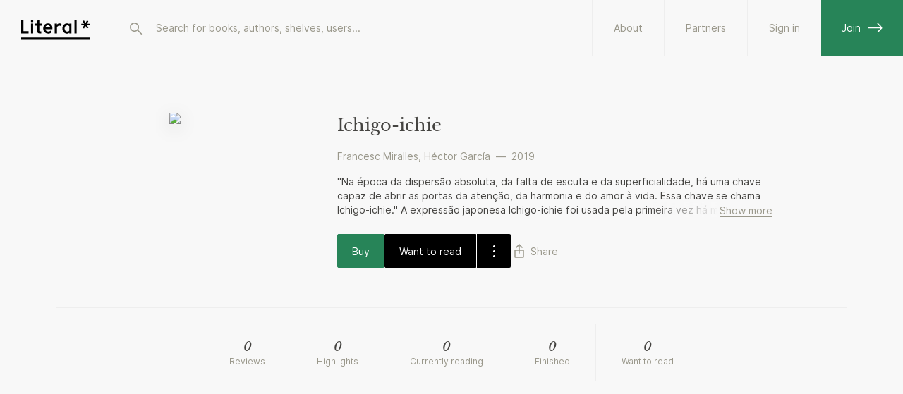

--- FILE ---
content_type: text/html; charset=utf-8
request_url: https://literal.club/book/francesc-miralles-hector-garcia-ichigo-ichie-zpryv
body_size: 7512
content:
<!DOCTYPE html><html><head><meta charSet="utf-8"/><link rel="apple-touch-icon" sizes="180x180" href="/apple-touch-icon.png?v=eEYRRdggA3"/><link rel="icon" type="image/png" sizes="32x32" href="/favicon-32x32.png?v=eEYRRdggA3"/><link rel="icon" type="image/png" sizes="16x16" href="/favicon-16x16.png?v=eEYRRdggA3"/><link rel="manifest" href="/site.webmanifest?v=eEYRRdggA4"/><link rel="mask-icon" href="/safari-pinned-tab.svg?v=eEYRRdggA3" color="#000000"/><link rel="shortcut icon" href="/favicon.ico?v=eEYRRdggA3"/><meta name="apple-mobile-web-app-title" content="Literal"/><meta name="application-name" content="Literal"/><meta name="msapplication-TileColor" content="#ffffff"/><meta name="theme-color" content="#ffffff"/><meta name="mobile-web-app-capable" content="yes"/><meta name="apple-mobile-web-app-capable" content="yes"/><meta name="viewport" content="width=device-width,initial-scale=1,maximum-scale=1,viewport-fit=cover,user-scalable=no"/><meta name="apple-mobile-web-app-status-bar-style" content="white"/><title>Ichigo-ichie by Francesc Miralles, Héctor García | Literal</title><link rel="canonical" href="https://literal.club/book/francesc-miralles-hector-garcia-ichigo-ichie-zpryv"/><meta name="description" property="og:description" content="&quot;Na época da dispersão absoluta, da falta de escuta e da superficialidade, há uma chave capaz de abrir as portas da atenção, da harmonia e do amor à vida. Essa chave se chama Ichigo-ichie.&quot; A expressão japonesa Ichigo-ichie foi usada pela primeira vez há meio milênio, pelo criador da tradicional cerimônia do chá, e pode ser traduzida como &quot;o que estamos vivendo agora não se repetirá nunca mais&quot;. A partir dessa premissa, Francesc Miralles e Héctor García apresentam um livro encantador, capaz de nos fazer enxergar a beleza efêmera de cada instante. Porém, mais do que lembrar que nossa existência é breve, o Ichigo-ichie ressalta que estamos vivos e que, por isso, devemos aproveitar plenamente todas as nossas experiências. Mesclando histórias inspiradoras e dicas práticas, os autores nos ensinam a: • Criar conexões mais profundas com as outras pessoas. • Despertar nossos sentidos e abrir as portas para a sincronicidade. • Abandonar a preocupação com o passado e o futuro para viver o agora. • Organizar encontros e celebrações memoráveis. • Integrar à nossa vida a filosofia zen que inspirou Steve Jobs. • Valorizar cada momento, conscientes de que ele nunca se repetirá da mesma forma."/><meta property="og:url" content="https://literal.club/book/francesc-miralles-hector-garcia-ichigo-ichie-zpryv"/><meta property="og:image" content="https://share-media.literal.club/media/book/francesc-miralles-hector-garcia-ichigo-ichie-zpryv?format=landscape"/><meta property="og:title" content="Ichigo-ichie by Francesc Miralles, Héctor García | Literal"/><meta property="twitter:title" content="Ichigo-ichie by Francesc Miralles, Héctor García | Literal"/><meta property="twitter:image" content="https://share-media.literal.club/media/book/francesc-miralles-hector-garcia-ichigo-ichie-zpryv?format=landscape"/><meta name="twitter:card" content="summary_large_image"/><meta property="og:image:height" content="800"/><meta property="og:image:width" content="1280"/><script type="application/ld+json">{"@context":"https://schema.org","@type":"Book","@id":"https://literal.club/work/cl9h2sfqh7332920on94vlwpszu","workExample":[{"@type":"Book","@id":"https://literal.club/book/francesc-miralles-hector-garcia-ichigo-ichie-zpryv","name":"Ichigo-ichie","author":[{"@type":"Person","@id":"https://literal.club/author/francesc-miralles-yqnud","url":"https://literal.club/author/francesc-miralles-yqnud","name":"Francesc Miralles"},{"@type":"Person","@id":"https://literal.club/author/hector-garcia-8bfkw","url":"https://literal.club/author/hector-garcia-8bfkw","name":"Héctor García"}],"url":"https://literal.club/book/francesc-miralles-hector-garcia-ichigo-ichie-zpryv","description":"&quot;Na época da dispersão absoluta, da falta de escuta e da superficialidade, há uma chave capaz de abrir as portas da atenção, da harmonia e do amor à vida. Essa chave se chama Ichigo-ichie.&quot; A expressão japonesa Ichigo-ichie foi usada pela primeira vez há meio milênio, pelo criador da tradicional cerimônia do chá, e pode ser traduzida como &quot;o que estamos vivendo agora não se repetirá nunca mais&quot;. A partir dessa premissa, Francesc Miralles e Héctor García apresentam um livro encantador, capaz de nos fazer enxergar a beleza efêmera de cada instante. Porém, mais do que lembrar que nossa existência é breve, o Ichigo-ichie ressalta que estamos vivos e que, por isso, devemos aproveitar plenamente todas as nossas experiências. Mesclando histórias inspiradoras e dicas práticas, os autores nos ensinam a: • Criar conexões mais profundas com as outras pessoas. • Despertar nossos sentidos e abrir as portas para a sincronicidade. • Abandonar a preocupação com o passado e o futuro para viver o agora. • Organizar encontros e celebrações memoráveis. • Integrar à nossa vida a filosofia zen que inspirou Steve Jobs. • Valorizar cada momento, conscientes de que ele nunca se repetirá da mesma forma.","isbn":"9788543107424","thumbnailUrl":"http://books.google.com/books/content?id=cSaVDwAAQBAJ&amp;printsec=frontcover&amp;img=1&amp;zoom=1&amp;source=gbs_api","numberOfPages":176,"inLanguage":"pt-BR","datePublished":"2019-05-06T00:00:00.000Z","publisher":{"@type":"Organization","name":"Sextante"}}]}</script><meta name="next-head-count" content="27"/><link rel="preload" href="/fonts/Inter-Regular.woff2" as="font" type="font/woff2"/><link rel="preload" href="/fonts/Inter-SemiBold.woff2" as="font" type="font/woff2"/><link rel="preload" href="/fonts/Inter-Medium.woff2" as="font" type="font/woff2"/><link rel="preload" href="/fonts/libre-baskerville-v9-latin-regular.woff2" as="font" type="font/woff2"/><link rel="preload" href="/fonts/libre-baskerville-v9-latin-700.woff2" as="font" type="font/woff2"/><link rel="preload" href="/fonts/libre-baskerville-v9-latin-italic.woff2" as="font" type="font/woff2"/><script async="" defer="" data-domain="app.literal.club" src="https://plausible.io/js/plausible.js"></script><script>window.plausible = window.plausible || function() { (window.plausible.q = window.plausible.q || []).push(arguments) }</script><script async="" src="https://cdn.nolt.io/widgets.js"></script><link rel="preload" href="/_next/static/css/f2e5f2baaf40af04.css" as="style"/><link rel="stylesheet" href="/_next/static/css/f2e5f2baaf40af04.css" data-n-g=""/><link rel="preload" href="/_next/static/css/4cd8b277d5f48919.css" as="style"/><link rel="stylesheet" href="/_next/static/css/4cd8b277d5f48919.css" data-n-p=""/><link rel="preload" href="/_next/static/css/c9eb38867a830952.css" as="style"/><link rel="stylesheet" href="/_next/static/css/c9eb38867a830952.css" data-n-p=""/><link rel="preload" href="/_next/static/css/c1068b82d7d2d3ca.css" as="style"/><link rel="stylesheet" href="/_next/static/css/c1068b82d7d2d3ca.css" data-n-p=""/><noscript data-n-css=""></noscript><script defer="" nomodule="" src="/_next/static/chunks/polyfills-c67a75d1b6f99dc8.js"></script><script src="/_next/static/chunks/webpack-01ec1225a6dde000.js" defer=""></script><script src="/_next/static/chunks/framework-da8f2f2aff8ee407.js" defer=""></script><script src="/_next/static/chunks/main-01e87a943be8b294.js" defer=""></script><script src="/_next/static/chunks/pages/_app-3cd7b81556b0ef91.js" defer=""></script><script src="/_next/static/chunks/c2f04ad0-b37b262a5f3faff6.js" defer=""></script><script src="/_next/static/chunks/0f59865a-9136e68e77963cab.js" defer=""></script><script src="/_next/static/chunks/8276-577c04cd0281d84d.js" defer=""></script><script src="/_next/static/chunks/9462-a0f5b0d98a4918df.js" defer=""></script><script src="/_next/static/chunks/9360-b35698e971ad4164.js" defer=""></script><script src="/_next/static/chunks/4134-8469809af4c09b32.js" defer=""></script><script src="/_next/static/chunks/2315-f79ac1ef3dd7896e.js" defer=""></script><script src="/_next/static/chunks/2993-6f9e99920620e6d4.js" defer=""></script><script src="/_next/static/chunks/2710-33206b43075ecbb5.js" defer=""></script><script src="/_next/static/chunks/3337-026e2cf9ad816aec.js" defer=""></script><script src="/_next/static/chunks/359-f02038e77bf3d22c.js" defer=""></script><script src="/_next/static/chunks/4451-b85f6c3b6b3d31b2.js" defer=""></script><script src="/_next/static/chunks/2562-d88c4bbf70432793.js" defer=""></script><script src="/_next/static/chunks/pages/book/%5BbookSlug%5D-692a75da627b6c75.js" defer=""></script><script src="/_next/static/bNjIeHCOXfaOEGfmJGfSe/_buildManifest.js" defer=""></script><script src="/_next/static/bNjIeHCOXfaOEGfmJGfSe/_ssgManifest.js" defer=""></script></head><body><div id="__next" data-reactroot=""><div class="Layout_layout__0ob85 darkmode"><div class="MobileTopBar_pushdown__tZBK3"></div><div class="MobileTopBar_container__ZGtdc"><div class="MobileTopBar_buttonLeft__FD_Pp"><button type="button" class="ButtonSimple_button__r1HoE ButtonSimple_basic__arDZF ButtonSimple_normal__EsiOa ButtonSimple_iconOnly__ybUsz"><svg width="24" height="24" viewBox="0 0 24 24" fill="none" xmlns="http://www.w3.org/2000/svg"><path d="M20 11.5L3 11.5M3 11.5L9.11111 5M3 11.5L9.11111 18" stroke="currentColor" stroke-width="1.6" stroke-linecap="round"></path></svg></button></div><div class="MobileTopBar_title__crnZc"><div id="top-bar-center-slot" class="MobileTopBar_buttonSlot__rdsI8"></div></div><div class="MobileTopBar_buttonsRight__3DeYm"><div id="top-bar-button-slot" class="MobileTopBar_buttonSlot__rdsI8"></div></div></div><header id="header-nav" role="header-nav" class="Header_header__V6q_R"><div class="Header_inner__OgyMz"><div class="Header_left___Ej32"><a class="LogoLink_logo__OP_yh" href="/"><svg width="97" height="36" viewBox="0 0 97 36" fill="none" xmlns="http://www.w3.org/2000/svg"><path d="M85.2627 13.9496H89.2037L87.0964 17.398L89.0122 18.5748L91.2016 14.9622L93.3911 18.5748L95.3069 17.398L93.2269 13.9496H97.1132V11.7054H93.1722L95.2795 8.22958L93.3637 7.05273L91.2016 10.638L89.0395 7.05273L87.1237 8.22958L89.2311 11.7054H85.2627V13.9496Z" fill="var(--uiBlack)"></path><path d="M0 31.3162H97.3684V34.6162H0V31.3162Z" fill="var(--uiBlack)"></path><path d="M0 25.4736H10.5642V22.2989H3.17474V6.31575H0V25.4736Z" fill="var(--uiBlack)"></path><path d="M13.9271 25.4736H16.965V11.4589H13.9271V25.4736Z" fill="var(--uiBlack)"></path><path d="M26.1377 25.4736H28.5735V22.4905H27.0409C26.2745 22.4905 25.6724 22.1621 25.6724 21.1494V14.3894H29.0935V11.4063H25.6724V6.23364L22.6619 7.54733V11.4063H19.7609V14.3894H22.6619V22.1073C22.6619 24.4884 24.1672 25.4736 26.1377 25.4736Z" fill="var(--uiBlack)"></path><path d="M38.3412 25.6926C40.4212 25.6926 42.2002 24.9263 43.3223 23.6947L41.3791 21.5326C40.7497 22.2442 39.7097 22.7915 38.2865 22.7915C36.3707 22.7915 34.6191 21.341 34.3728 19.4526H44.3623V18.0568C44.3623 14.3894 41.9539 11.1326 37.8486 11.1326C34.2907 11.1326 31.2802 14.1705 31.2802 18.3579C31.2802 22.7642 34.4002 25.6926 38.3412 25.6926ZM41.297 16.7979H34.3728C34.7012 15.0463 36.1518 13.8968 37.8212 13.8968C39.956 13.8968 41.0781 15.2105 41.297 16.7979Z" fill="var(--uiBlack)"></path><path d="M47.6181 25.4736H50.6286V17.8105C50.9844 15.4568 52.517 14.4715 54.1317 14.4715C54.816 14.4715 55.3907 14.6357 55.856 14.9642L57.2517 12.1726C56.4033 11.5157 55.5823 11.2694 54.3781 11.2694C52.736 11.2694 51.2033 12.0905 50.6286 13.2947V11.4063H47.6181V25.4736Z" fill="var(--uiBlack)"></path><path d="M64.9776 25.7473C66.647 25.7473 67.7418 25.2 68.3165 24.4063V25.4736H71.327V11.4063H68.3165V12.4189C67.6597 11.5705 66.5376 11.16 65.0597 11.16C61.7481 11.16 58.4091 14.0063 58.4091 18.4673C58.4091 22.8736 61.5018 25.7473 64.9776 25.7473ZM65.306 22.8463C63.2533 22.8463 61.4744 21.0947 61.4744 18.4673C61.4744 15.5663 63.4997 14.061 65.2786 14.061C66.7839 14.061 67.7691 14.6905 68.3165 15.5936V21.2042C67.7691 22.2989 66.647 22.8463 65.306 22.8463Z" fill="var(--uiBlack)"></path><path d="M75.5488 25.4736H78.6141V6.31575H75.5488V25.4736Z" fill="var(--uiBlack)"></path><path d="M17.1998 8.01035C17.1998 8.93762 16.4374 9.70005 15.4895 9.70005C14.5622 9.70005 13.7998 8.93762 13.7998 8.01035C13.7998 7.04187 14.5622 6.30005 15.4895 6.30005C16.4374 6.30005 17.1998 7.04187 17.1998 8.01035Z" fill="var(--uiBlack)"></path></svg><svg width="24" height="31" viewBox="0 0 24 31" fill="none" xmlns="http://www.w3.org/2000/svg"><path d="M10.8679 7.6303L14.8901 7.91156L12.4932 11.2806L14.3645 12.6184L16.8568 9.08762L18.8336 12.9309L20.8728 11.8665L18.9961 8.19868L22.9624 8.47603L23.1225 6.18562L19.1004 5.90437L21.4992 2.50742L19.6279 1.16963L17.1654 4.6744L15.2147 0.861031L13.1755 1.92538L15.0782 5.62311L11.0281 5.3399L10.8679 7.6303Z" fill="var(--uiBlack)"></path><path d="M0.688711 19.7525L11.3915 21.2567L11.8436 18.0403L4.35714 16.9882L6.6329 0.795296L3.4165 0.343262L0.688711 19.7525Z" fill="var(--uiBlack)"></path><path d="M23.1817 27.9938L2.3285 30.9245L1.87646 27.7081L22.7297 24.7774L23.1817 27.9938Z" fill="var(--uiBlack)"></path></svg></a></div><div class="Header_search__BzgiU"><div class="Header_searchInner__YMI7n"><div class="SearchBar_container__yFdBH"><form class="SearchInput_container__jnM1t" action=""><span class="SearchInput_icon__loju8"><svg width="24" height="24" viewBox="0 0 24 24" fill="none" stroke="var(--textDiscreet)" xmlns="http://www.w3.org/2000/svg"><circle cx="10.5625" cy="10.5625" r="5.7625" stroke-width="1.6"></circle><line x1="15.4439" y1="15.25" x2="20.3125" y2="20.1186" stroke-width="1.6" stroke-linecap="round"></line></svg></span><input type="search" data-arrow-keys="true" id="searchBox" name="query" class="SearchInput_input__avvbW" autoComplete="off" placeholder="Search for books, authors, shelves..." value=""/></form></div></div></div><div class="Header_right__yV2BD"><a href="/about" class="Header_standaloneButton__RYTgp">About</a><a class="Header_standaloneButton__RYTgp" href="/signin?origin=%252Fbook%252Ffrancesc-miralles-hector-garcia-ichigo-ichie-zpryv">Sign in</a><a class="Header_greenButton__Q44Rp" href="/register">Join<svg width="22" height="15" viewBox="0 0 22 15" fill="none" xmlns="http://www.w3.org/2000/svg"><path d="M0 7.5L20 7.5M20 7.5L13.8889 14M20 7.5L13.8889 1" stroke="currentColor" stroke-width="1.6"></path></svg></a></div></div></header><div class="Header_spacer__WkvwF"></div><div class="Layout_container__d2hr0 Layout_fullContainer__VfWz_"><main class="Layout_content__BI0Br" role="content-area"><div class="BookPageLayout_container__829lK"><div class="BookPageHeader_container__O2jZM BookPageHeader_noTags__Jc02J"><div class="BookPageHeader_cover__iuSU6"><div class="BookPageHeader_coverWidth__GfNaO"><div class="Cover_outer__3pPed"><img src="https://books.google.com/books/content?id=cSaVDwAAQBAJ&amp;printsec=frontcover&amp;img=1&amp;zoom=1&amp;source=gbs_api" loading="eager" alt="Ichigo-ichie" class="Cover_image__rYBo_ Cover_assetSize-600__GvyYd" draggable="false"/></div></div></div><div class="BookPageHeader_tags__TE5zJ"><div class="BookPageHeader_tagsTrack__9IPv9"></div></div><div class="BookPageHeader_content__B_x0a"><h1 class="displayHeader BookPageHeader_title__l_iaJ">Ichigo-ichie<!-- --> </h1><div class="BookPageHeader_authorAndYear__hWTTK"><span class="mr-1"><a class="ButtonSimple_button__r1HoE ButtonSimple_faded__qwRw3 ButtonSimple_normal__EsiOa" href="/author/francesc-miralles-yqnud">Francesc Miralles<!-- -->, </a></span><span class="mr-1"><a class="ButtonSimple_button__r1HoE ButtonSimple_faded__qwRw3 ButtonSimple_normal__EsiOa" href="/author/hector-garcia-8bfkw">Héctor García</a></span> — <span class="ml-1">2019</span></div><div class="mt-4"><div class="Collapsable_outer__EiMBZ"><div class="Collapsable_container__cN1Ir Collapsable_limited__F5QyO" style="--lines:2">&quot;Na época da dispersão absoluta, da falta de escuta e da superficialidade, há uma chave capaz de abrir as portas da atenção, da harmonia e do amor à vida. Essa chave se chama Ichigo-ichie.&quot; A expressão japonesa Ichigo-ichie foi usada pela primeira vez há meio milênio, pelo criador da tradicional cerimônia do chá, e pode ser traduzida como &quot;o que estamos vivendo agora não se repetirá nunca mais&quot;. A partir dessa premissa, Francesc Miralles e Héctor García apresentam um livro encantador, capaz de nos fazer enxergar a beleza efêmera de cada instante. Porém, mais do que lembrar que nossa existência é breve, o Ichigo-ichie ressalta que estamos vivos e que, por isso, devemos aproveitar plenamente todas as nossas experiências. Mesclando histórias inspiradoras e dicas práticas, os autores nos ensinam a: • Criar conexões mais profundas com as outras pessoas. • Despertar nossos sentidos e abrir as portas para a sincronicidade. • Abandonar a preocupação com o passado e o futuro para viver o agora. • Organizar encontros e celebrações memoráveis. • Integrar à nossa vida a filosofia zen que inspirou Steve Jobs. • Valorizar cada momento, conscientes de que ele nunca se repetirá da mesma forma.</div></div></div><div class="BookPageHeader_actions__FS0Zm"><div class="BookPageHeader_primaryActions__5TpsV" data-testid="book-actions"><button class="Button_focus__DFPjY Button_alignCenter__1rIB9 Button_button__lOCif"><div class="Button_text__S_JGH">Buy</div></button><div><a href="/register"><div class="TwoButtonGroup_group__UTOp3"><button class="Button_primary__9SNUy Button_alignCenter__1rIB9 Button_button__lOCif"><div class="Button_text__S_JGH">Want to read</div></button><button role="dropdown-button" class="DropdownButton_dropdownButton__9lcQB"><svg width="24" height="24" viewBox="0 0 24 24" fill="none" xmlns="http://www.w3.org/2000/svg"><ellipse cx="12.5" cy="19.5" rx="1.5" ry="1.5" transform="rotate(-90 12.5 19.5)" fill="currentColor"></ellipse><ellipse cx="12.5" cy="12.5" rx="1.5" ry="1.5" transform="rotate(-90 12.5 12.5)" fill="currentColor"></ellipse><ellipse cx="12.5" cy="5.5" rx="1.5" ry="1.5" transform="rotate(-90 12.5 5.5)" fill="currentColor"></ellipse></svg></button></div></a></div><div class="Tooltip_tooltip__x1bIT Tooltip_enableOnNonHoverDevices__e97G9 Tooltip_gray__OPrlx"><div class="Tooltip_arrow__s60_z"></div><div class="Tooltip_text__Lt3zd">Sign up to use</div></div></div><div class="BookPageHeader_additionalActions__AGEwZ"><div><button type="button" class="ButtonSimple_button__r1HoE ButtonSimple_faded__qwRw3 ButtonSimple_normal__EsiOa"><svg width="24" height="24" viewBox="0 0 24 24" fill="none" xmlns="http://www.w3.org/2000/svg"><path d="M12 15L12 4" stroke="currentColor" stroke-width="1.6" stroke-linecap="round" stroke-linejoin="round"></path><path d="M8 7L12 3L16 7" stroke="currentColor" stroke-width="1.6" stroke-linecap="round" stroke-linejoin="round"></path><path d="M17.5714 11H6.42857C6.19188 11 6 11.1599 6 11.3571V20.6429C6 20.8401 6.19188 21 6.42857 21H17.5714C17.8081 21 18 20.8401 18 20.6429V11.3571C18 11.1599 17.8081 11 17.5714 11Z" stroke="currentColor" stroke-width="1.6"></path></svg><span>Share</span></button></div></div></div></div></div><div></div><div class="BookPageStats_container__O3N_K"><button class="BookPageStats_statsItem__0NWR1 BookPageStats_hasAction__K__OG"><div class="BookPageStats_upperText__fBenp">0</div><div class="BookPageStats_lowerText__xGRfJ">Reviews</div></button><button class="BookPageStats_statsItem__0NWR1 BookPageStats_hasAction__K__OG"><div class="BookPageStats_upperText__fBenp">0</div><div class="BookPageStats_lowerText__xGRfJ">Highlights</div></button><button class="BookPageStats_statsItem__0NWR1 BookPageStats_hasAction__K__OG"><div class="BookPageStats_upperText__fBenp">0</div><div class="BookPageStats_lowerText__xGRfJ">Currently reading</div></button><button class="BookPageStats_statsItem__0NWR1 BookPageStats_hasAction__K__OG"><div class="BookPageStats_upperText__fBenp">0</div><div class="BookPageStats_lowerText__xGRfJ">Finished</div></button><button class="BookPageStats_statsItem__0NWR1 BookPageStats_hasAction__K__OG"><div class="BookPageStats_upperText__fBenp">0</div><div class="BookPageStats_lowerText__xGRfJ">Want to read</div></button></div></div><div style="display:none" id="keep-alive-container" data-keepalivecontainer="true"></div></main></div><div class="Footer_divider__5mA_l"></div><footer class="Footer_footer__nbs_C"><div class="Footer_row__4t_rF"><div class="Footer_column__akDwX"><div class="Footer_label__qRX7d">Company</div><ul><li><a class="ButtonSimple_button__r1HoE ButtonSimple_faded__qwRw3 ButtonSimple_normal__EsiOa" href="/about">About</a></li><li><a class="ButtonSimple_button__r1HoE ButtonSimple_faded__qwRw3 ButtonSimple_normal__EsiOa" href="/partners">Partners</a></li><li><a href="/pages/careers" class="ButtonSimple_button__r1HoE ButtonSimple_faded__qwRw3 ButtonSimple_normal__EsiOa">Careers</a></li><li><a href="/pages/press" class="ButtonSimple_button__r1HoE ButtonSimple_faded__qwRw3 ButtonSimple_normal__EsiOa">Press</a></li><li><a href="/pages/legal" class="ButtonSimple_button__r1HoE ButtonSimple_faded__qwRw3 ButtonSimple_normal__EsiOa">Legal</a></li><li><a href="/pages/privacy-policy" class="ButtonSimple_button__r1HoE ButtonSimple_faded__qwRw3 ButtonSimple_normal__EsiOa">Privacy</a></li></ul></div><div class="Footer_column__akDwX"><div class="Footer_label__qRX7d">Social</div><ul><li><a target="_blank" rel="noreferrer" class="ButtonSimple_button__r1HoE ButtonSimple_faded__qwRw3 ButtonSimple_normal__EsiOa" href="https://twitter.com/literalclub">Twitter</a></li><li><a target="_blank" rel="noreferrer" class="ButtonSimple_button__r1HoE ButtonSimple_faded__qwRw3 ButtonSimple_normal__EsiOa" href="https://www.instagram.com/literalclub/">Instagram</a></li><li><a target="_blank" rel="noreferrer" class="ButtonSimple_button__r1HoE ButtonSimple_faded__qwRw3 ButtonSimple_normal__EsiOa" href="https://www.facebook.com/literalclub">Facebook</a></li><li><a target="_blank" rel="noreferrer" class="ButtonSimple_button__r1HoE ButtonSimple_faded__qwRw3 ButtonSimple_normal__EsiOa" href="https://tiktok.com/@literalclub">TikTok</a></li></ul></div><div class="Footer_column__akDwX"><div class="Footer_label__qRX7d">Support</div><ul><li><a href="/pages/faq" class="ButtonSimple_button__r1HoE ButtonSimple_faded__qwRw3 ButtonSimple_normal__EsiOa">FAQ</a></li><li><a href="/changelog" class="ButtonSimple_button__r1HoE ButtonSimple_faded__qwRw3 ButtonSimple_normal__EsiOa">Changelog</a></li><li><a class="ButtonSimple_button__r1HoE ButtonSimple_faded__qwRw3 ButtonSimple_normal__EsiOa" href="/feature-ideas">Feature ideas</a></li><li><a href="/pages/api" class="ButtonSimple_button__r1HoE ButtonSimple_faded__qwRw3 ButtonSimple_normal__EsiOa">API</a></li><li><a href="/pages/widget" class="ButtonSimple_button__r1HoE ButtonSimple_faded__qwRw3 ButtonSimple_normal__EsiOa">Widget</a></li><li><a href="/pages/contact" class="ButtonSimple_button__r1HoE ButtonSimple_faded__qwRw3 ButtonSimple_normal__EsiOa">Contact</a></li></ul></div><div class="Footer_column__akDwX"><div class="Footer_label__qRX7d">App</div><ul><li><a target="_blank" rel="noreferrer" class="ButtonSimple_button__r1HoE ButtonSimple_faded__qwRw3 ButtonSimple_normal__EsiOa" href="https://apps.apple.com/app/literal-club/id1566119883">iPhone app</a></li><li><a target="_blank" rel="noreferrer" class="ButtonSimple_button__r1HoE ButtonSimple_faded__qwRw3 ButtonSimple_normal__EsiOa" href="https://play.google.com/store/apps/details?id=com.literal">Android app</a></li></ul></div><div class="Footer_column__akDwX"><div class="Footer_label__qRX7d">Help us</div><ul><li><a class="ButtonSimple_button__r1HoE ButtonSimple_faded__qwRw3 ButtonSimple_normal__EsiOa" href="/patrons">Become a Patron</a></li><li><a class="ButtonSimple_button__r1HoE ButtonSimple_faded__qwRw3 ButtonSimple_normal__EsiOa" href="/pages/librarian">Become a Librarian</a></li></ul></div><div class="Footer_mark__E5l__"><svg width="27" height="37" viewBox="0 0 27 37" fill="none" xmlns="http://www.w3.org/2000/svg"><path d="M0.724766 22.39L12.7927 23.9998L13.2765 20.3731L4.83516 19.2471L7.27067 0.988923L3.64404 0.505157L0.724766 22.39Z" fill="var(--uiBlack)"></path><path d="M1.94385 32.2403L25.2972 28.4698L25.8772 32.0626L2.52392 35.8331L1.94385 32.2403Z" fill="var(--uiBlack)"></path><path d="M23.688 15.0347L21.926 10.7233L20.2633 6.58783L18.4643 2.11073L16.068 3.09655L17.8249 7.43902L19.4666 11.5072L21.2917 16.0205L23.688 15.0347Z" fill="var(--uiBlack)"></path><path d="M14.3785 13.5268L17.4113 9.9921L20.2943 6.59286L23.4146 2.91253L25.3773 4.60434L22.3394 8.17022L19.4976 11.5122L16.3411 15.2187L14.3785 13.5268Z" fill="var(--uiBlack)"></path><path d="M17.4113 9.99212L12.9278 9.26595L13.3413 6.71286L17.8559 7.44407L22.3394 8.17024L26.8229 8.8964L26.4094 11.4495L21.9882 10.7334L17.4113 9.99212Z" fill="var(--uiBlack)"></path><defs><clipPath id="clip0"><rect width="26.6885" height="37" fill="white" transform="translate(0.311523)"></rect></clipPath></defs></svg></div></div></footer></div></div><script id="__NEXT_DATA__" type="application/json">{"props":{"pageProps":{"book":{"__typename":"Book","work":{"__typename":"Work","id":"cl9h2sfqh7332920on94vlwpszu","originalTitle":null,"readingStateFinishedCount":0,"readingStateIsReadingCount":0,"readingStateWantsToReadCount":0,"averageRating":null,"momentCount":0,"reviewCount":0},"id":"ckuzz8lse120897814w47blgigpl","slug":"francesc-miralles-hector-garcia-ichigo-ichie-zpryv","title":"Ichigo-ichie","subtitle":null,"description":"\"Na época da dispersão absoluta, da falta de escuta e da superficialidade, há uma chave capaz de abrir as portas da atenção, da harmonia e do amor à vida. Essa chave se chama Ichigo-ichie.\" A expressão japonesa Ichigo-ichie foi usada pela primeira vez há meio milênio, pelo criador da tradicional cerimônia do chá, e pode ser traduzida como \"o que estamos vivendo agora não se repetirá nunca mais\". A partir dessa premissa, Francesc Miralles e Héctor García apresentam um livro encantador, capaz de nos fazer enxergar a beleza efêmera de cada instante. Porém, mais do que lembrar que nossa existência é breve, o Ichigo-ichie ressalta que estamos vivos e que, por isso, devemos aproveitar plenamente todas as nossas experiências. Mesclando histórias inspiradoras e dicas práticas, os autores nos ensinam a: • Criar conexões mais profundas com as outras pessoas. • Despertar nossos sentidos e abrir as portas para a sincronicidade. • Abandonar a preocupação com o passado e o futuro para viver o agora. • Organizar encontros e celebrações memoráveis. • Integrar à nossa vida a filosofia zen que inspirou Steve Jobs. • Valorizar cada momento, conscientes de que ele nunca se repetirá da mesma forma.","isbn10":"8543107423","isbn13":"9788543107424","language":"pt-BR","pageCount":176,"publishedDate":"2019-05-06T00:00:00.000Z","publisher":"Sextante","physicalFormat":null,"cover":"http://books.google.com/books/content?id=cSaVDwAAQBAJ\u0026printsec=frontcover\u0026img=1\u0026zoom=1\u0026source=gbs_api","authors":[{"__typename":"Author","id":"cketqd1dv19007jm0ymix3tn53","name":"Francesc Miralles","slug":"francesc-miralles-yqnud"},{"__typename":"Author","id":"ckl941odl251271i4lzz3rvq7w","name":"Héctor García","slug":"hector-garcia-8bfkw"}],"gradientColors":["#FF99BE","#DCC7F5","#FAAFE0"],"workId":"cl9h2sfqh7332920on94vlwpszu"},"reviews":[],"moments":[],"reviewTags":[],"bookSlug":"francesc-miralles-hector-garcia-ichigo-ichie-zpryv"},"authState":{"myProfile":null},"__N_SSP":true},"page":"/book/[bookSlug]","query":{"bookSlug":"francesc-miralles-hector-garcia-ichigo-ichie-zpryv"},"buildId":"bNjIeHCOXfaOEGfmJGfSe","runtimeConfig":{"urlBase":"https://literal.club","apiUrl":"https://backend.literal.club","socketUrl":"wss://sockets.literal.club","cmsUrl":"https://cms.literal.club","cdnBaseUrl":"https://literal-app-assets.ams3.cdn.digitaloceanspaces.com/","shareMediaUrl":"https://share-media.literal.club","streamToggle":true,"mixpanelToggle":true,"plausibleToggle":true,"doAssetFolder":"production","sentryDsn":"https://754cbc8ddb0a4c21bfe2e0421ad50975@o439868.ingest.sentry.io/5407351","sentryEnabled":false,"sentryEnv":"production","testUserHandles":"mihai-test,sven-test,piet-test","pagesUrl":"https://wp.literal.club","sendbirdAppId":"C5EAD781-FB95-49F1-88EE-55FC146558A8","assetsServiceUrl":"https://assets.literal.club"},"isFallback":false,"gssp":true,"appGip":true,"scriptLoader":[]}</script><script defer src="https://static.cloudflareinsights.com/beacon.min.js/vcd15cbe7772f49c399c6a5babf22c1241717689176015" integrity="sha512-ZpsOmlRQV6y907TI0dKBHq9Md29nnaEIPlkf84rnaERnq6zvWvPUqr2ft8M1aS28oN72PdrCzSjY4U6VaAw1EQ==" data-cf-beacon='{"version":"2024.11.0","token":"05561ce8cd814a9595296f2b0c74fd6a","r":1,"server_timing":{"name":{"cfCacheStatus":true,"cfEdge":true,"cfExtPri":true,"cfL4":true,"cfOrigin":true,"cfSpeedBrain":true},"location_startswith":null}}' crossorigin="anonymous"></script>
</body></html>

--- FILE ---
content_type: text/css; charset=UTF-8
request_url: https://literal.club/_next/static/css/f2e5f2baaf40af04.css
body_size: 18405
content:
.Avatar_container__QP8HU{position:relative}.Avatar_avatar__Hdmws{display:block;width:40px;flex:0 0 40px;height:40px;background-color:var(--uiWhite);border-radius:var(--avatarRadius);object-fit:cover;-webkit-user-select:none;-ms-user-select:none;user-select:none;color:transparent}.Avatar_link__60hR6{position:relative}@media(hover:hover){.Avatar_link__60hR6{transition:filter .2s linear}.Avatar_link__60hR6:hover{filter:brightness(1.1)}}.Breadcrumbs_container__gxCuL{display:none}@media(min-width:600px){.Breadcrumbs_container__gxCuL{display:flex;justify-content:space-between;align-items:center;height:48px;padding:0 var(--size-5);width:100%}}@media(min-width:1160px){.Breadcrumbs_container__gxCuL{padding:0}}.Breadcrumbs_showMobile__EBzrR{display:flex}.Breadcrumbs_extras__Nb2Od{padding-left:var(--size-2);flex:1 0 auto;display:flex;justify-content:flex-end}.Breadcrumbs_image__y_l9p{display:block;border-radius:var(--avatarRadius);width:40px;height:40px;overflow:hidden;margin-right:15px}.Breadcrumbs_image__y_l9p img{width:100%;height:100%;object-fit:cover}.Breadcrumbs_divider__FEBx0{color:var(--textDiscreet);padding:0 10px;opacity:.3}.Breadcrumbs_link__WsqYs,.Breadcrumbs_text__1h79t{color:var(--textDiscreet)}.Breadcrumbs_link__WsqYs:last-child,.Breadcrumbs_text__1h79t:last-child{opacity:.6}.Button_button__lOCif{display:inline-block;justify-content:center;align-items:center;flex-direction:row;padding:0 var(--size-5);height:48px;border-radius:2px;border:var(--outlineWidth) solid var(--uiBlack);text-decoration:none;opacity:1;color:var(--textWhite);cursor:pointer;transition:all .15s linear}.Button_button__lOCif:disabled{opacity:.5;cursor:default}.Button_button__lOCif:disabled .Button_text__S_JGH{filter:blur(1px);opacity:.35}.Button_alignCenter__1rIB9{text-align:center;justify-content:center}.Button_alignLeft__EZGxr{text-align:left;justify-content:space-between}.Button_primary__9SNUy{background:var(--uiBlack)}.Button_primary__9SNUy .Button_icon__HIaDY{color:var(--uiWhite)}.Button_primary__9SNUy:disabled .Button_icon__HIaDY{filter:invert(100%) blur(1px);opacity:.35}@media(hover:hover){.Button_primary__9SNUy:hover:enabled{background:var(--textPrimary);border-color:var(--textPrimary)}}.Button_primary__9SNUy:active:enabled{background:var(--uiBase);border-color:var(--uiBase)}.Button_focus__DFPjY{background:var(--accentPrimary);border-color:var(--accentPrimary)}.Button_focus__DFPjY:disabled .Button_icon__HIaDY{filter:blur(1px);opacity:.35}@media(hover:hover){.Button_focus__DFPjY:hover:enabled{background:var(--accentPrimaryHover);border-color:var(--accentPrimaryHover)}}.Button_focus__DFPjY:active:enabled{background:var(--accentPrimaryActive);border-color:var(--accentPrimaryActive)}.Button_focus__DFPjY:disabled{background:var(--accentPrimaryDisabled);border-color:var(--accentPrimaryDisabled);opacity:1}.Button_secondary__j2oSZ{background:var(--uiOverlayBackground);border-color:var(--uiBlack);color:var(--uiBlack)}@media(hover:hover){.Button_secondary__j2oSZ:hover:enabled{background:var(--textPrimary);border-color:var(--textPrimary);color:var(--textWhite)}}.Button_secondary__j2oSZ:active:enabled{background:var(--uiBase);border-color:var(--uiBase);color:var(--textWhite)}.Button_secondary__j2oSZ:disabled{border-color:var(--textDisabled);color:var(--textDisabled);opacity:1}.Button_secondary__j2oSZ:disabled .Button_text__S_JGH{opacity:.5}.Button_tertiary__kppFC{background:transparent;border-color:var(--uiInput);color:var(--textDiscreet)}@media(hover:hover){.Button_tertiary__kppFC:hover:enabled{background:var(--uiWhite);border-color:var(--textPrimary);color:var(--textPrimary)}}.Button_tertiary__kppFC:active:enabled{background:var(--uiWhite);border-color:var(--uiSecondary);color:var(--uiSecondary)}.Button_tertiary__kppFC:disabled{opacity:1;border-color:var(--textDisabled);color:var(--uiBase)}.Button_tertiary__kppFC:disabled .Button_text__S_JGH{opacity:.5}.Button_focus-outline__GhIrW{background:var(--uiWhite);border-color:var(--accentPrimary);color:var(--accentPrimary);min-width:105px}.Button_focus-outline__GhIrW.Button_mini__IYGKz{min-width:85px}@media(hover:hover){.Button_focus-outline__GhIrW:hover{border-color:var(--textPrimary);color:var(--textPrimary)}}.Button_focus-outline__GhIrW:active{background:var(--uiBase);border-color:var(--uiBase)}.Button_mini__IYGKz{padding:0 10px;height:34px}.Button_hasIcon__BxUkF{display:flex}.Button_icon__HIaDY{display:flex;align-items:center}.Button_icon__HIaDY+div{margin-left:var(--size-1)}.Button_stretch__zf3VS{width:100%}.Button_stretch__zf3VS .Button_icon__HIaDY+div{margin-left:var(--size-2)}.ButtonSimple_button__r1HoE{padding:0;background:transparent;color:var(--textPrimary);border:none;outline:none;cursor:pointer;transition:color .2s ease-in-out;display:inline-flex;align-items:center}.ButtonSimple_button__r1HoE>svg{margin-right:var(--size-1);margin-left:0}.ButtonSimple_button__r1HoE>svg:last-child{margin-right:0;margin-left:var(--size-1)}.ButtonSimple_underline__jOrn_{color:var(--textPrimary);text-decoration:underline}@media(hover:hover){.ButtonSimple_underline__jOrn_:hover{color:var(--accentPrimaryHover)}.ButtonSimple_underline__jOrn_:active{color:var(--accentPrimaryActive)}}.ButtonSimple_bold__UkI3z{font-weight:600;color:var(--textPrimary)}@media(hover:hover){.ButtonSimple_bold__UkI3z:hover{color:var(--accentPrimaryHover)}.ButtonSimple_bold__UkI3z:active{color:var(--accentPrimaryActive)}}.ButtonSimple_basic__arDZF{color:var(--textPrimary)}@media(hover:hover){.ButtonSimple_basic__arDZF:hover{color:var(--accentPrimaryHover)}.ButtonSimple_basic__arDZF:active{color:var(--accentPrimaryActive)}}.ButtonSimple_faded__qwRw3{color:var(--textDiscreet)}@media(hover:hover){.ButtonSimple_faded__qwRw3:hover{color:var(--textPrimary)}.ButtonSimple_faded__qwRw3:active{color:var(--textBlack)}}.ButtonSimple_fadedUnderline__RfcXm{color:var(--textDiscreet);text-decoration:underline}@media(hover:hover){.ButtonSimple_fadedUnderline__RfcXm:hover{color:var(--textPrimary)}.ButtonSimple_fadedUnderline__RfcXm:active{color:var(--textBlack)}}.ButtonSimple_accent__SUg_l{color:var(--accentPrimary)}@media(hover:hover){.ButtonSimple_accent__SUg_l:hover{color:var(--accentPrimaryHover)}.ButtonSimple_accent__SUg_l:active{color:var(--accentPrimaryActive)}}.ButtonSimple_mini__0ZOBT{font-size:.9em}.ButtonSimple_normal__EsiOa{font-size:1em}.ButtonSimple_inherit__1HIin{font-size:inherit}.ButtonSimple_iconOnly__ybUsz,.ButtonSimple_iconOnly__ybUsz svg{margin:0;padding:0}.CallToAction_container__28NVR{display:flex;align-items:center;padding:var(--size-4) var(--size-6) var(--size-4) var(--size-4);background-color:var(--uiBoxBackground);justify-content:space-between;border-radius:var(--size-1)}.CallToAction_container__28NVR:hover{cursor:pointer}.CallToAction_left__vLOzK{display:flex;align-items:center}.Checkbox_checkbox__84n3C,label.Checkbox_checkbox__84n3C{display:flex;margin:0;align-items:center}.Checkbox_checkbox__84n3C .Checkbox_box__RQG7k,label.Checkbox_checkbox__84n3C .Checkbox_box__RQG7k{display:flex;width:26px;height:26px;border:var(--outlineWidth) solid var(--uiInput);border-radius:2px;background-color:transparent;align-items:center;justify-content:center;transition:border .2s ease-in-out}.Checkbox_checkbox__84n3C .Checkbox_box__RQG7k svg,label.Checkbox_checkbox__84n3C .Checkbox_box__RQG7k svg{opacity:0;transition:opacity .2s ease-in-out}.Checkbox_checkbox__84n3C .Checkbox_text__olTSp,label.Checkbox_checkbox__84n3C .Checkbox_text__olTSp{width:calc(100% - 26px - var(--size-2) - var(--outlineWidth) - var(--outlineWidth));display:inline;padding-left:var(--size-2);color:var(--textDiscreet);letter-spacing:.000002px}.Checkbox_checkbox__84n3C input,label.Checkbox_checkbox__84n3C input{width:0;position:absolute;left:-9999px}.Checkbox_checkbox__84n3C input:checked~.Checkbox_text__olTSp,label.Checkbox_checkbox__84n3C input:checked~.Checkbox_text__olTSp{color:var(--textPrimary)}.Checkbox_checkbox__84n3C input:checked+.Checkbox_box__RQG7k,label.Checkbox_checkbox__84n3C input:checked+.Checkbox_box__RQG7k{background-color:var(--uiBaseLight)}.Checkbox_checkbox__84n3C input:checked+.Checkbox_box__RQG7k svg,label.Checkbox_checkbox__84n3C input:checked+.Checkbox_box__RQG7k svg{opacity:1}@media(hover:hover){.Checkbox_checkbox__84n3C:hover,label.Checkbox_checkbox__84n3C:hover{cursor:pointer}.Checkbox_checkbox__84n3C:hover .Checkbox_box__RQG7k,label.Checkbox_checkbox__84n3C:hover .Checkbox_box__RQG7k{border-color:var(--uiBlack)}}.Collapsable_outer__EiMBZ{position:relative;width:100%}.Collapsable_container__cN1Ir{overflow:hidden;margin:0;position:relative}.Collapsable_limited__F5QyO{display:-webkit-box;-webkit-line-clamp:var(--lines);-webkit-box-orient:vertical;overflow:hidden}.Collapsable_button__rSAjy{margin:0;width:auto;overflow:visible;background:transparent;color:inherit;font:inherit;line-height:normal;-webkit-font-smoothing:inherit;-moz-osx-font-smoothing:inherit;-webkit-appearance:none;background-color:var(--uiWhite);border:0;padding:4px 0 0;color:var(--textDiscreet);border-bottom:1px solid var(--textDiscreet);transition:color .15s linear,border-bottom .15s linear}.Collapsable_button__rSAjy::-moz-focus-inner{border:0;padding:0}.Collapsable_button__rSAjy>svg{display:block}@media(hover:hover){.Collapsable_button__rSAjy:hover{color:var(--textPrimary);border-bottom:1px solid var(--textDiscreet)}}.Collapsable_button__rSAjy:before{width:100px;height:22px;display:inline-block;content:"";background:linear-gradient(90deg,hsla(0,0%,100%,0) 0,#fff);position:absolute;top:0;left:-100px;pointer-events:none}@media(prefers-color-scheme:dark){.Collapsable_button__rSAjy:before{background:linear-gradient(90deg,transparent 0,#000)}}.Collapsable_button__rSAjy:after{width:15px;height:22px;display:inline-block;content:"";background-color:var(--uiWhite);position:absolute;top:0;right:-15px;pointer-events:none}.Collapsable_noFade__DQ6Dh:before{width:0;height:0}.Collapsable_noMargin__joY5u{margin:0}.bodyUiBoxBackground .Collapsable_button__rSAjy{background-color:var(--uiBoxBackground)}.bodyUiBoxBackground .Collapsable_button__rSAjy:before{background:linear-gradient(90deg,hsla(0,0%,97%,0) 0,#f8f8f8)}@media(prefers-color-scheme:dark){.bodyUiBoxBackground .Collapsable_button__rSAjy:before{background:linear-gradient(90deg,hsla(0,0%,8%,0) 0,#141414)}}.bodyUiBoxBackground .Collapsable_button__rSAjy:before.Collapsable_dark__giWeS{background:linear-gradient(90deg,hsla(0,0%,8%,0) 0,#141414)}.bodyUiBoxBackground .Collapsable_button__rSAjy:after{background-color:var(--uiBoxBackground)}.Cover_outer__3pPed{display:flex;align-items:center;justify-content:center;width:100%;height:100%;position:relative}.Cover_image__rYBo_{color:transparent}.Cover_fallbackImage__xtqSb,.Cover_image__rYBo_{-webkit-user-select:none;-ms-user-select:none;user-select:none;max-width:100%;max-height:100%;width:auto;height:auto;overflow:hidden;border-top-left-radius:1px;border-bottom-left-radius:1px;border-top-right-radius:5px;border-bottom-right-radius:5px}.Cover_fallbackImage__xtqSb.Cover_assetSize-600__GvyYd,.Cover_image__rYBo_.Cover_assetSize-600__GvyYd{border-top-right-radius:3px;border-bottom-right-radius:3px}.Cover_fallbackImage__xtqSb.Cover_assetSize-200__6KjaU,.Cover_fallbackImage__xtqSb.Cover_assetSize-300__0hwhi,.Cover_image__rYBo_.Cover_assetSize-200__6KjaU,.Cover_image__rYBo_.Cover_assetSize-300__0hwhi{border-top-right-radius:2px;border-bottom-right-radius:2px}.Cover_fallbackImage__xtqSb.Cover_assetSize-100__xjJGN,.Cover_image__rYBo_.Cover_assetSize-100__xjJGN{border-radius:1px}.Cover_fallbackImage__xtqSb,.Cover_image__rYBo_{transition:filter .3s ease;filter:drop-shadow(0 calc((1.5 + var(--isHover)) * 4px) calc((3 + var(--isHover)) * 4px) rgba(0,0,0,calc((2 + var(--isHover)) * .06)))}.Cover_fallbackImage__xtqSb.Cover_assetSize-100__xjJGN,.Cover_fallbackImage__xtqSb.Cover_assetSize-200__6KjaU,.Cover_fallbackImage__xtqSb.Cover_assetSize-300__0hwhi,.Cover_image__rYBo_.Cover_assetSize-100__xjJGN,.Cover_image__rYBo_.Cover_assetSize-200__6KjaU,.Cover_image__rYBo_.Cover_assetSize-300__0hwhi{filter:drop-shadow(0 calc((0 + var(--isHover)) * 2px) calc((5 + var(--isHover)) * 2px) rgba(0,0,0,calc((1.5 + var(--isHover)) * .03)))}@media(prefers-color-scheme:dark){.Cover_fallbackImage__xtqSb,.Cover_fallbackImage__xtqSb.Cover_assetSize-100__xjJGN,.Cover_fallbackImage__xtqSb.Cover_assetSize-200__6KjaU,.Cover_fallbackImage__xtqSb.Cover_assetSize-300__0hwhi,.Cover_image__rYBo_,.Cover_image__rYBo_.Cover_assetSize-100__xjJGN,.Cover_image__rYBo_.Cover_assetSize-200__6KjaU,.Cover_image__rYBo_.Cover_assetSize-300__0hwhi{filter:none}}.Cover_fallbackImage__xtqSb.Cover_dark__E2hOA,.Cover_fallbackImage__xtqSb.Cover_dark__E2hOA.Cover_assetSize-100__xjJGN,.Cover_fallbackImage__xtqSb.Cover_dark__E2hOA.Cover_assetSize-200__6KjaU,.Cover_fallbackImage__xtqSb.Cover_dark__E2hOA.Cover_assetSize-300__0hwhi,.Cover_image__rYBo_.Cover_dark__E2hOA,.Cover_image__rYBo_.Cover_dark__E2hOA.Cover_assetSize-100__xjJGN,.Cover_image__rYBo_.Cover_dark__E2hOA.Cover_assetSize-200__6KjaU,.Cover_image__rYBo_.Cover_dark__E2hOA.Cover_assetSize-300__0hwhi{filter:none}.Cover_fallbackImage__xtqSb{aspect-ratio:2/3;background-color:var(--textPrimary);text-align:left;padding:calc(var(--myWidth)/10) calc(var(--myWidth)/15);color:var(--uiWhite);display:flex;flex-direction:column;justify-content:flex-end}.Cover_fallbackImage__xtqSb.Cover_horizontal__XZYrA{width:100%}.Cover_fallbackImage__xtqSb.Cover_vertical__91Dnw{height:100%}.Cover_author__AuflU{color:var(--textDiscreet);font-size:calc(var(--myWidth)*.068);line-height:calc(var(--myWidth)*.1);margin-bottom:auto}.Cover_title__WsmS8{font-family:Libre Baskerville,serif;font-style:normal;font-weight:400;font-size:18px;line-height:1.4;font-size:calc(var(--myWidth)*.098);margin-bottom:5%;display:-webkit-box;-webkit-line-clamp:2;-webkit-box-orient:vertical;overflow:hidden}@media(min-width:900px){.Cover_title__WsmS8{-webkit-line-clamp:4}}.Cover_subtitle__Nje8Q{font-family:Libre Baskerville,serif;font-style:normal;font-weight:400;font-size:18px;line-height:1.4;font-size:calc(var(--myWidth)*.068);font-style:italic;display:-webkit-box;-webkit-line-clamp:3;-webkit-box-orient:vertical;overflow:hidden}@media(min-width:900px){.Cover_subtitle__Nje8Q{-webkit-line-clamp:4}}.Date_date__Nl3G_{color:var(--textDiscreet)}.Divider_divider__wCb7S{height:var(--outlineWidth);background:var(--uiOutline);border:0;margin:0;padding:0}.Divider_semi__HOOh2{margin-left:var(--size-4);margin-right:var(--size-4)}.Divider_spacingSmall__zQMQ8{margin-top:6px;margin-bottom:5px}.Divider_spacingLarge__ayxrN{margin-top:var(--size-4);margin-bottom:var(--size-4)}.EmptyState_container__hn_CQ{display:flex;justify-content:center;align-items:center;background-image:url("data:image/svg+xml,%3csvg width='100%25' height='100%25' xmlns='http://www.w3.org/2000/svg'%3e%3crect width='100%25' height='100%25' fill='none' stroke='%23C4C2BAFF' stroke-width='3.2' stroke-dasharray='2%2c 10' stroke-dashoffset='0' stroke-linecap='square'/%3e%3c/svg%3e");padding:32px 24px;margin:var(--margin-prop)}@media(min-width:600px){.EmptyState_container__hn_CQ{margin:var(--margin-prop-600)}}@media(min-width:900px){.EmptyState_container__hn_CQ{margin:var(--margin-prop-900)}}@media(min-width:1120px){.EmptyState_container__hn_CQ{margin:var(--margin-prop-1120)}}.EmptyState_inner__RCmB_{display:flex;flex-direction:column;align-items:center;width:100%;gap:var(--size-4)}.EmptyState_buttons__dcOBB{display:flex;justify-content:center;gap:var(--size-2);width:100%}.EmptyState_text__rDePb{text-align:center;color:var(--textDiscreet);max-width:280px}.EmptyState_illustration___hcHe{height:140px;width:auto}.FormFields_inputContainer__l1dZr{width:100%}.FormFields_input__apoyE{display:block;background-color:transparent;border:var(--outlineWidth) solid var(--uiInput);border-radius:0;height:50px;padding:14px var(--size-4);width:100%;min-width:100%;max-width:100%;transition:all .15s linear}.FormFields_input__apoyE.FormFields_small__g2DXq{padding:var(--size-4);height:34px}.FormFields_input__apoyE:-ms-input-placeholder{color:var(--textDiscreet)}.FormFields_input__apoyE::placeholder{color:var(--textDiscreet)}.FormFields_input__apoyE:focus{border:var(--outlineWidth) solid var(--textDiscreet)}@media(hover:hover){.FormFields_input__apoyE:hover{border:var(--outlineWidth) solid var(--textDiscreet)}}.FormFields_input__apoyE:disabled{background:var(--uiBoxBackground);color:var(--textSecondary);-webkit-text-fill-color:var(--textSecondary);opacity:1}.FormFields_input__apoyE:disabled:-ms-input-placeholder{color:var(--textSecondary)}.FormFields_input__apoyE:disabled::placeholder{color:var(--textSecondary)}@media(hover:hover){.FormFields_input__apoyE:disabled:hover{border:var(--outlineWidth) solid var(--uiInput)}}.FormFields_textarea__v7dgk{padding:14px var(--size-4);height:auto}.FormFields_textarea__v7dgk.FormFields_autoexpand__7TzVK{-ms-overflow-style:none;scrollbar-width:none;resize:none}.FormFields_textarea__v7dgk.FormFields_autoexpand__7TzVK::-webkit-scrollbar{display:none}.FormFields_label__F08IR{color:var(--textDiscreet)}.FormFields_errorLabel__VcEaX,.FormFields_label__F08IR{display:inline-block;margin-top:var(--size-6);margin-bottom:var(--size-4)}.FormFields_errorLabel__VcEaX{color:var(--accentDanger)}.FormFields_inputError__SYCJY{color:var(--accentDanger)}.FormFields_inputError__SYCJY,.FormFields_inputError__SYCJY:focus{border-color:var(--accentDanger)}@media(hover:hover){.FormFields_inputError__SYCJY:hover{border-color:var(--accentDanger)}}.FormFields_inputWrap__iUsx4{position:relative;min-width:24px;min-height:1rem}.FormFields_inputWrap__iUsx4 input{position:absolute;width:100%;left:0}.GridVertical_bookContainer__HxANP{display:grid;grid-template-columns:repeat(2,minmax(0,1fr));margin-bottom:60px;overflow-x:hidden}.GridVertical_bookContainer__HxANP,.GridVertical_bookContainer__HxANP>div{margin-top:calc(-1*var(--outlineWidth))}.GridVertical_bookContainer__HxANP>div:first-child,.GridVertical_bookContainer__HxANP>div:nth-child(2){margin-top:0}.GridVertical_bookContainer__HxANP>div:nth-child(odd){margin-right:calc(-1*var(--outlineWidth))}@media(max-width:599px){.GridVertical_bookContainer__HxANP>div:nth-child(odd){border-left:none}.GridVertical_bookContainer__HxANP>div:nth-child(2n){border-right:none}}.LinkText_link__vL_AN{transition:border-bottom .3s ease-in-out;transition:color .3s ease-in-out;text-decoration:underline}@media(hover:hover){.LinkText_accent__Q4CIv:hover{color:var(--accentPrimary)}}.LinkText_accent__Q4CIv:active{color:var(--accentPrimaryActive)}@keyframes Loader_rotate__5irOA{0%{transform:rotate(0deg)}to{transform:rotate(1turn)}}.Loader_container__31ItT{display:flex;align-items:center;justify-content:center}.Loader_spinner__3GRHs{animation:Loader_rotate__5irOA 1s linear infinite;border-radius:50%;height:68.5%;width:68.5%;position:relative}.Loader_spinner__3GRHs:after,.Loader_spinner__3GRHs:before{content:"";position:absolute}.Loader_spinner__3GRHs:before{border-radius:50%;background:linear-gradient(0deg,#fff 50%,hsla(0,0%,100%,.9)) 0 0,linear-gradient(90deg,hsla(0,0%,100%,.9),hsla(0,0%,100%,.6)) 100% 0,linear-gradient(180deg,hsla(0,0%,100%,.6),hsla(0,0%,100%,.3)) 100% 100%,linear-gradient(1turn,hsla(0,0%,100%,.3),hsla(0,0%,100%,0)) 0 100%;background-repeat:no-repeat;background-size:50% 50%;top:-1px;bottom:-1px;left:-1px;right:-1px}.Loader_spinner__3GRHs:after{background:var(--uiWhite);border-radius:50%;top:10%;bottom:10%;left:10%;right:10%}.Star_part1__7XYdK{transition:all .15s ease;stop-color:var(--textBlack)}.Star_part2__RVAHK{stop-color:var(--uiWhite)}.Rating_container__eGy80{position:relative;display:flex;justify-content:center;align-items:center}.Rating_inner__1eVQB{display:flex}.Rating_laurelLeft__b4A_k{position:absolute;left:0;pointer-events:none}.Rating_laurelRight___4vsL{position:absolute;right:0;pointer-events:none}.SectionHeader_container__XGCUt{display:flex;justify-content:space-between;align-items:center;gap:var(--size-2);margin:var(--size-8) 0 var(--size-6) 0;white-space:nowrap}.SectionHeader_container__XGCUt h2{white-space:normal}@media(min-width:600px){.SectionHeader_container__XGCUt{margin:var(--size-14) 0 var(--size-8) 0}}.SectionHeader_mobilePadding__vI8dk{padding:0 var(--size-5)}@media(min-width:600px){.SectionHeader_mobilePadding__vI8dk{padding:0}}.SectionHeader_left__wOnkF{display:flex;align-items:flex-end;gap:var(--size-1)}@media(min-width:600px){.SectionHeader_left__wOnkF{gap:var(--size-5)}}.Spoiler_container__md6JS{position:relative;width:100%}.Spoiler_expandForWarning__iiFWw{min-height:92px}.Spoiler_inner__2XBZu{filter:blur(0);transition:filter .2s ease-in-out}.Spoiler_spoiler__PiO9l{filter:blur(8px);will-change:filter}.Spoiler_spoilerWarning__Mzo_R{position:absolute;top:0;left:0;right:0;max-height:400px;display:flex;flex-direction:column;align-items:center;justify-content:center;width:100%;height:100%}.Spoiler_spoilerWarning__Mzo_R button{margin-top:24px;width:-webkit-max-content;width:max-content}.TabBar_track__rBzDJ{width:100%;overflow-x:scroll;-webkit-overflow-x:scroll;scrollbar-width:none;-ms-overflow-style:none;-webkit-overflow-scrolling:touch;overflow-y:hidden;border-bottom:var(--outlineWidth) solid var(--uiOutline);display:flex}.TabBar_track__rBzDJ::-webkit-scrollbar{display:none}.TabBar_track__rBzDJ.TabBar_sticky__C_W_q{position:-webkit-sticky;position:sticky;top:55px;background-color:var(--uiWhite);z-index:1}@media(min-width:600px){.TabBar_track__rBzDJ.TabBar_sticky__C_W_q{top:60px}}@media(min-width:900px){.TabBar_track__rBzDJ.TabBar_sticky__C_W_q{top:80px}}.TabBar_tabBar__xUa9B{margin:0;height:70px;display:flex;align-items:center;width:100%;min-width:-webkit-max-content;min-width:max-content;padding-left:var(--size-5);padding-right:var(--size-5)}.TabBar_tabBar__xUa9B,.TabBar_tabBar__xUa9B.TabBar_center__kz9iT{justify-content:center}.TabBar_tabBar__xUa9B.TabBar_left__wQD2y{justify-content:flex-start;padding:0}.TabBar_tabBar__xUa9B.TabBar_right__zd70P{justify-content:flex-end;padding:0}.TabBar_tabBar__xUa9B.TabBar_full-width-left__I85FK{justify-content:flex-start;padding-left:var(--size-5)}@media(min-width:1120px){.TabBar_tabBar__xUa9B.TabBar_full-width-left__I85FK{padding:0}}.TabBar_tab__4MXQQ{background-color:transparent;border:0;padding:20px 0 21px;margin-right:20px;color:var(--textDiscreet);font-weight:400;font-size:19px;line-height:23px;transition:all .15s linear}.TabBar_tab__4MXQQ:last-child{margin-right:0}@media(hover:hover){.TabBar_tab__4MXQQ:hover{color:var(--uiBlack)}}.TabBar_active__TlPrO{color:var(--textBlack)}.TabBar_tabContent__l0sgr{z-index:0;position:relative;width:100%;scroll-margin-block-start:126px;display:flex;flex-direction:column;min-height:calc(100vh - 180px)}@media(min-width:900px){.TabBar_tabContent__l0sgr{scroll-margin-block-start:150px}}.TabBar_buttonLeft__FYUyw{margin-right:auto}.TabBar_buttonRight__9c_gy{margin-left:auto}.Tag_tag__vDMjO{display:inline-flex;align-items:center;height:30px;padding:0 9px;border-radius:60px;transition:background-color .3s ease,border-color .3s ease}@media(min-width:600px){.Tag_tag__vDMjO{height:34px;padding:0 16px 0 10px}}.Tag_tag__vDMjO svg{display:block;width:18px;height:18px;margin-right:4px}@media(min-width:600px){.Tag_tag__vDMjO svg{width:20px;height:20px}}.Tag_tag__vDMjO.Tag_iconOnly__J4GgH{padding:0 6px}@media(min-width:600px){.Tag_tag__vDMjO.Tag_iconOnly__J4GgH{padding:0 7px}}.Tag_tag__vDMjO.Tag_iconOnly__J4GgH svg{margin-right:0}.Tag_tag__vDMjO.Tag_textOnly__9Y3__{padding:0 10px}@media(hover:hover){.Tag_hover__BL_8r:hover{cursor:pointer;background-color:var(--uiOutline);border-color:var(--uiOutline)}}.Tag_text__Dbdg6{max-width:180px;white-space:nowrap;overflow:hidden;text-overflow:ellipsis}.Tag_solid__f2e8X{background-color:var(--uiBoxBackground);border:1px solid var(--uiBoxBackground)}.Tag_outline__44es0{border:1px solid var(--uiOutline)}.Tag_outline__44es0 .Tag_text__Dbdg6{color:var(--textDiscreet)}.Tag_solid-alt__p_NDR{background-color:var(--uiOutline);border:1px solid var(--uiOutline)}@media(prefers-color-scheme:dark){.Tag_solid-alt__p_NDR{background-color:var(--uiOverlayBackground);border:1px solid var(--uiOverlayBackground)}}.Tag_solid-alt__p_NDR.Tag_dark__e3SQL{background-color:var(--uiOverlayBackground);border:1px solid var(--uiOverlayBackground)}.Tag_discreet__Lkben,.Tag_discreet__Lkben .Tag_text__Dbdg6{color:var(--textDiscreet)}.Tooltip_tooltip__x1bIT{max-width:calc(100vw - 100px);border-radius:2px;padding:var(--size-2) var(--size-3);height:36px;color:var(--uiWhite);position:fixed;white-space:nowrap;transition:all .15s linear;opacity:0;visibility:hidden;z-index:var(--zIndexDropdown)}.Tooltip_heightAuto__AAjSX{height:auto}@media(hover:hover){.Tooltip_object__qO2Ls:hover+div.Tooltip_disableOnNonHoverDevices__JsKo3{opacity:1;visibility:visible}}.Tooltip_object__qO2Ls:hover+div.Tooltip_enableOnNonHoverDevices__e97G9{opacity:1;visibility:visible}.Tooltip_gray__OPrlx,.Tooltip_gray__OPrlx .Tooltip_arrow__s60_z:before{background-color:var(--textDiscreet)}.Tooltip_white__DMh_c{color:var(--textPrimary);filter:drop-shadow(0 0 8px var(--shadowColor))}.Tooltip_white__DMh_c,.Tooltip_white__DMh_c .Tooltip_arrow__s60_z:before{background-color:var(--uiWhite)}.Tooltip_arrow__s60_z{position:absolute;z-index:-1;height:16px;width:16px}.Tooltip_arrow__s60_z:before{content:"";display:block;height:16px;width:16px;transform:rotate(45deg);position:relative}.Tooltip_tooltip__x1bIT[data-popper-placement^=top]>.Tooltip_arrow__s60_z{bottom:-4px}.Tooltip_tooltip__x1bIT[data-popper-placement^=bottom]>.Tooltip_arrow__s60_z{top:-4px}.Tooltip_tooltip__x1bIT[data-popper-placement^=left]>.Tooltip_arrow__s60_z{right:-4px}.Tooltip_tooltip__x1bIT[data-popper-placement^=right]>.Tooltip_arrow__s60_z{left:-4px}.Tooltip_text__Lt3zd{width:100%;overflow:hidden;text-overflow:ellipsis}.VerticalScrollList_view__Rud_T{overflow-x:hidden}.VerticalScrollList_track__Vx7VR{overflow-x:scroll;-webkit-overflow-x:scroll;scrollbar-width:none;-ms-overflow-style:none;-webkit-overflow-scrolling:touch;display:flex}.VerticalScrollList_track__Vx7VR::-webkit-scrollbar{display:none}.VerticalScrollList_track__Vx7VR>*{flex-shrink:0}.VerticalScrollList_track__Vx7VR.VerticalScrollList_snap__bTuUW{-ms-scroll-snap-type:x proximity;scroll-snap-type:x proximity}.VerticalScrollList_track__Vx7VR.VerticalScrollList_snap__bTuUW>*{scroll-snap-align:start}.VerticalScrollList_track__Vx7VR.VerticalScrollList_center__WvEFZ{justify-content:center}.VerticalScrollList_controls__mT5LW{padding-left:var(--size-5);padding-right:var(--size-5);display:flex;justify-content:center;align-items:center;height:24px;margin-top:var(--size-5)}@media(min-width:1160px){.VerticalScrollList_controls__mT5LW{padding-left:0;padding-right:0}}.VerticalScrollList_controls__mT5LW>div{height:24px}@media(min-width:600px){.VerticalScrollList_controls__mT5LW{justify-content:space-between}}.VerticalScrollList_active__OVRbh{cursor:-webkit-grabbing;cursor:grabbing}.VerticalScrollList_active__OVRbh a:hover{cursor:-webkit-grabbing!important;cursor:grabbing!important}.VerticalScrollList_dots__5pgHP{display:flex;justify-content:center;gap:var(--size-1);overflow-x:hidden}@media(min-width:600px){.VerticalScrollList_dots__5pgHP{justify-content:flex-start}}.VerticalScrollList_dots__5pgHP svg{width:6px;height:6px;cursor:pointer;transition:transform .15s ease}.VerticalScrollList_dots__5pgHP svg:hover{transform:scale(1.2)}.VerticalScrollList_dots__5pgHP svg:hover circle{fill:var(--textPrimary)}.VerticalScrollList_arrowButtons___wt7O{display:none}@media(min-width:600px){.VerticalScrollList_arrowButtons___wt7O{display:block}}.VerticalScrollList_mobilePadding__G4MiK{padding-left:var(--size-5);padding-right:var(--size-5);scroll-padding-left:var(--size-5)}@media(min-width:1120px){.VerticalScrollList_mobilePadding__G4MiK{padding-left:0;padding-right:0}.VerticalScrollList_containerWidth__ttGg6{padding-left:calc(50% - 560px);padding-right:calc(50% - 560px)}}.Footer_footer__nbs_C{width:100%;max-width:1160px;padding:30px 0 120px;margin:0 auto;font-size:14px;line-height:1.5;color:var(--textDiscreet);position:relative;letter-spacing:.000001px}@media(min-width:600px){.Footer_footer__nbs_C{padding:30px 20px 160px}}.Footer_footer__nbs_C .Footer_column__akDwX,.Footer_footer__nbs_C .Footer_contact__GqMJj{flex:0 0 50%}@media(min-width:900px){.Footer_footer__nbs_C .Footer_column__akDwX,.Footer_footer__nbs_C .Footer_contact__GqMJj{flex:0 0 20%}}.Footer_footer__nbs_C .Footer_label__qRX7d{margin-top:var(--size-10)}.Footer_row__4t_rF{padding:0 20px;display:flex;flex-wrap:wrap}@media(min-width:900px){.Footer_row__4t_rF{padding:0}}.Footer_column__akDwX .Footer_label__qRX7d,.Footer_contact__GqMJj .Footer_label__qRX7d{margin-bottom:var(--size-5);color:var(--uiBlack)}.Footer_column__akDwX ul,.Footer_contact__GqMJj ul{list-style:none}.Footer_column__akDwX li,.Footer_contact__GqMJj li{margin-bottom:var(--size-2)}.Footer_column__akDwX p,.Footer_contact__GqMJj p{margin-bottom:var(--size-5)}.Footer_column__akDwX a,.Footer_contact__GqMJj a{color:var(--textDiscreet)}.Footer_mark__E5l__{position:absolute;right:20px;bottom:calc(70px + env(safe-area-inset-bottom))}.Footer_divider__5mA_l{max-width:1120px;width:100%;height:1px;background-color:var(--uiOutline);margin:70px auto 0}.Footer_banner__XBeNa{max-width:1120px;width:100%;margin:0 auto;padding:100px var(--size-5);background-color:var(--uiBoxBackground)}@media(min-width:600px){.Footer_banner__XBeNa{margin:70px auto 0}}.Footer_bannerInner__5OoKe{max-width:312px;width:100%;margin:0 auto;text-align:center}.Footer_apps__Ie5NS{max-width:340px;margin-top:var(--size-8);display:flex;gap:var(--size-5)}.Footer_apps__Ie5NS a{display:block;flex:1 0}.Layout_layout__0ob85{display:flex;flex-direction:column}.Layout_container__d2hr0{width:100%;max-width:1120px;margin:0 auto;min-height:calc(90vh - 80px)}.Layout_container__d2hr0.Layout_fullContainer__VfWz_{max-width:100%}.Layout_content__BI0Br{width:100%}.Layout_footer__MFgQL{margin:20px 0}.Dropdown_menu__3Bi6S{position:fixed;z-index:var(--zIndexDropdown);background-color:var(--uiOverlayBackground);display:flex;flex-direction:column;color:var(--textPrimary);border-radius:4px;will-change:filter;filter:drop-shadow(0 0 8px var(--shadowColor));cursor:default;opacity:0;visibility:hidden;transition:opacity .2s ease-in-out,visibility .2s ease-in-out;padding:0}.Dropdown_menu__3Bi6S[data-popper-placement^=top]>.Dropdown_arrow__CY8LW{bottom:-14px;bottom:-10px}.Dropdown_padding__qpTKK{padding:var(--size-1) var(--size-2)}.Dropdown_arrow__CY8LW{height:16px;width:16px}.Dropdown_arrow__CY8LW:before{content:"";display:block;height:16px;width:16px;background-color:var(--uiOverlayBackground);transform:rotate(45deg);position:relative;bottom:5px;z-index:0}.Dropdown_content__5Zx0Z{z-index:1;min-width:250px}.LogoLink_logo__OP_yh{position:relative;height:100%;display:flex;align-items:center;padding-left:20px;padding-right:20px;border-right:var(--outlineWidth) solid var(--uiOutline)}@media(min-width:900px){.LogoLink_logo__OP_yh{padding-left:0;padding-right:30px}}.LogoLink_logo__OP_yh svg:first-child{display:none}@media(min-width:900px){.LogoLink_logo__OP_yh svg:first-child{display:block}}.LogoLink_logo__OP_yh svg:nth-child(2){display:block}@media(min-width:900px){.LogoLink_logo__OP_yh svg:nth-child(2){display:none}}.LogoLink_mark__ZqbHA{position:relative;height:100%;display:flex;align-items:center;padding-left:20px;padding-right:19px;border-right:var(--outlineWidth) solid var(--uiOutline)}@media(min-width:900px){.LogoLink_mark__ZqbHA{padding-left:0;padding-right:30px}}@media(min-width:1180px){.LogoLink_mark__ZqbHA{padding-left:0}}.MobileTopBar_container__ZGtdc{position:fixed;width:100%;top:0;left:0;right:0;background-color:var(--uiWhite);border-bottom:var(--outlineWidth) solid var(--uiOutline);z-index:var(--zIndexHeader);height:calc(55px + env(safe-area-inset-top));padding-top:env(safe-area-inset-top);display:flex;justify-content:space-between;align-items:center;padding-left:var(--size-5);padding-right:var(--size-5)}@media(min-width:600px){.MobileTopBar_container__ZGtdc{display:none}}.MobileTopBar_container__ZGtdc.MobileTopBar_noBottomBorder__mZb3I{border-bottom:1px var(--outlineWidth) transparent}.bodyUiBoxBackground .MobileTopBar_container__ZGtdc{background-color:var(--uiBoxBackground)}.MobileTopBar_buttonLeft__FD_Pp{cursor:pointer;display:flex;align-items:center;flex:0 0 24px}.MobileTopBar_buttonsRight__3DeYm{min-width:0;display:flex;align-items:center;justify-content:flex-end}.MobileTopBar_buttonSlot__rdsI8{display:flex;align-items:center}.MobileTopBar_buttonSlot__rdsI8>*{display:inline-flex;margin-left:var(--size-4);flex:0 0 auto}.MobileTopBar_buttonSlot__rdsI8>:empty{margin:0}.MobileTopBar_title__crnZc{flex:1 0;overflow:hidden;text-overflow:ellipsis}.MobileTopBar_pushdown__tZBK3{height:calc(55px + env(safe-area-inset-top))}@media(min-width:600px){.MobileTopBar_pushdown__tZBK3{display:none}}.MobileTopBar_supportLink__bB5a9{display:block;height:24px}.MobileNavBar_container__KDWVz{position:fixed;width:100%;bottom:0;left:0;right:0;background-color:var(--uiWhite);border-top:var(--outlineWidth) solid var(--uiOutline);z-index:var(--zIndexHeader);height:calc(55px + env(safe-area-inset-bottom));padding-bottom:env(safe-area-inset-bottom);display:flex;align-items:center}.MobileNavBar_container__KDWVz span{font-family:Inter;font-size:10px;font-style:normal;font-weight:500;line-height:14px;letter-spacing:0}@media(min-width:600px){.MobileNavBar_container__KDWVz{display:none}}.MobileNavBar_container__KDWVz a,.MobileNavBar_container__KDWVz button{width:45px}.MobileNavBar_inner__5kHYo{margin:0 auto;padding:0 20px;width:100%;display:flex;justify-content:space-around}.MobileNavBar_link__3yq0x{display:flex;align-items:center;justify-content:center;flex-direction:column;color:var(--textSecondary)}.MobileNavBar_link__3yq0x.MobileNavBar_active__ikTMS{color:var(--textBlack)}.MobileNavBar_mobileSearchButton__OIfiI{background:transparent;margin:0;border:none;padding:0}.MobileNavBar_pushup__PlqnS{height:calc(55px + env(safe-area-inset-bottom))}@media(min-width:600px){.MobileNavBar_pushup__PlqnS{display:none}}.MobileNavBar_unread__M6HP4{position:relative}.MobileNavBar_unread__M6HP4:after{content:"";position:absolute;top:2px;right:8px;width:8px;height:8px;border-radius:50%;background-color:var(--accentPrimary)}.SearchInput_container__jnM1t{position:relative;width:100%;height:100%;background-color:var(--uiWhite);display:flex;align-items:center;z-index:1}@media(min-width:900px){.SearchInput_container__jnM1t{padding-left:20px;padding-right:18px}}@media(hover:hover){.SearchInput_container__jnM1t:hover .SearchInput_icon__loju8 svg{stroke:var(--textPrimary)}}.bodyUiBoxBackground .SearchInput_container__jnM1t,.bodyUiBoxBackground .SearchInput_container__jnM1t .SearchInput_clear__MDFgN{background-color:var(--uiBoxBackground)}.SearchInput_spacer__YjQwi{height:118px;transition:height .2s ease}.SearchInput_spacer__YjQwi.SearchInput_active__vXlgB{height:55px}@media(min-width:600px){.SearchInput_spacer__YjQwi{display:none}}.SearchInput_withBorder__y9MeR{border:1px solid var(--uiOutline)}.SearchInput_input__avvbW{background-color:transparent;height:50px;width:100%;min-width:100%;max-width:100%;font-size:16px;line-height:20px;transition:all .15s linear;transition:all .15s linear,width .2s ease;position:relative;height:55px;border:0;font-size:14px;padding:14px 20px 14px 43px}.SearchInput_input__avvbW:-ms-input-placeholder{font-size:14px;line-height:20px;color:var(--textDiscreet);opacity:1}.SearchInput_input__avvbW::placeholder{font-size:14px;line-height:20px;color:var(--textDiscreet);opacity:1}.SearchInput_input__avvbW.SearchInput_active__vXlgB,.SearchInput_input__avvbW:focus,.SearchInput_input__avvbW:hover{border:0}.SearchInput_input__avvbW:-ms-input-placeholder{text-overflow:ellipsis}.SearchInput_input__avvbW:placeholder-shown{text-overflow:ellipsis}.SearchInput_icon__loju8{position:absolute;display:block;z-index:1;top:50%;transform:translateY(-50%);left:11px;pointer-events:none}@media(min-width:600px){.SearchInput_icon__loju8{left:11px}}@media(min-width:900px){.SearchInput_icon__loju8{left:22px}}.SearchInput_icon__loju8 svg{display:block;transition:all .15s linear}.SearchInput_icon__loju8.SearchInput_active__vXlgB svg{stroke:var(--textPrimary);transition:stroke .15s linear}.SearchInput_clear__MDFgN{height:30px;background-color:var(--uiWhite);border:0;padding:5px;position:absolute;z-index:1;top:50%;transform:translateY(-50%);left:8px}@media(min-width:600px){.SearchInput_clear__MDFgN{left:8px}}@media(min-width:900px){.SearchInput_clear__MDFgN{left:19px}}.SearchInput_clear__MDFgN svg{width:20px;height:20px}.SearchInput_clear__MDFgN svg path{stroke:var(--textDiscreet);transition:stroke .15s linear}@media(hover:hover){.SearchInput_clear__MDFgN:hover svg path{stroke:var(--textPrimary)}}.SearchInput_mobileInput__llYs8{position:fixed;top:0;left:0;right:0;z-index:var(--zIndexHeader);border-bottom:var(--outlineWidth) solid var(--uiOutline);background-color:var(--uiWhite);display:flex;align-items:center;flex-wrap:wrap}@media(min-width:600px){.SearchInput_mobileInput__llYs8{display:none}}.ActionItem_container__CoPoC{width:100%;min-height:48px;padding:var(--size-1) var(--size-2);display:flex}.ActionItem_container__CoPoC .ActionItem_inner__AwcMs{border:none;margin:0;padding:0;width:auto;overflow:visible;background:transparent;color:inherit;font:inherit;line-height:normal;-webkit-font-smoothing:inherit;-moz-osx-font-smoothing:inherit;-webkit-appearance:none;text-align:left;align-items:center;cursor:pointer;border-radius:var(--size-1);display:flex;flex:1 1;justify-content:space-between;padding-left:var(--size-2);padding-right:var(--size-2);-webkit-user-select:none;-ms-user-select:none;user-select:none;transition:all .2s ease-in-out}.ActionItem_container__CoPoC .ActionItem_inner__AwcMs::-moz-focus-inner{border:0;padding:0}.ActionItem_container__CoPoC .ActionItem_inner__AwcMs>svg{display:block}.ActionItem_container__CoPoC .ActionItem_inner__AwcMs.ActionItem_selected__jsPrU{background:var(--uiBoxBackground)}@media(hover:hover){.ActionItem_container__CoPoC .ActionItem_inner__AwcMs.ActionItem_selected__jsPrU:hover,.ActionItem_container__CoPoC .ActionItem_inner__AwcMs:focus,.ActionItem_container__CoPoC .ActionItem_inner__AwcMs:hover{background:var(--uiHover)}}.ActionItem_container__CoPoC .ActionItem_inner__AwcMs:active{background:var(--uiBaseLight)}.ActionItem_container__CoPoC .ActionItem_inner__AwcMs .ActionItem_left__z0r9u{display:flex;align-items:center}.ActionItem_container__CoPoC .ActionItem_inner__AwcMs .ActionItem_right__DVdeY{display:flex;align-items:center;color:var(--textDiscreet)}.ActionItem_container__CoPoC .ActionItem_inner__AwcMs .ActionItem_icon__H3RMq{margin-right:var(--size-2);display:flex;align-items:center;width:24px;height:24px}.ActionItem_container__CoPoC .ActionItem_inner__AwcMs .ActionItem_noIconSpacer__F6Y07{padding-left:var(--size-2)}.ActionItem_container__CoPoC .ActionItem_inner__AwcMs.ActionItem_underline__0a0TD{color:var(--textPrimary);text-decoration:underline}@media(hover:hover){.ActionItem_container__CoPoC .ActionItem_inner__AwcMs.ActionItem_underline__0a0TD:hover{color:var(--accentPrimaryHover)}.ActionItem_container__CoPoC .ActionItem_inner__AwcMs.ActionItem_underline__0a0TD:active{color:var(--accentPrimaryActive)}}.ActionItem_container__CoPoC .ActionItem_inner__AwcMs.ActionItem_bold__woWk6{font-weight:600;color:var(--textPrimary)}@media(hover:hover){.ActionItem_container__CoPoC .ActionItem_inner__AwcMs.ActionItem_bold__woWk6:hover{color:var(--accentPrimaryHover)}.ActionItem_container__CoPoC .ActionItem_inner__AwcMs.ActionItem_bold__woWk6:active{color:var(--accentPrimaryActive)}}.ActionItem_container__CoPoC .ActionItem_inner__AwcMs.ActionItem_basic__zof9_{color:var(--textPrimary)}@media(hover:hover){.ActionItem_container__CoPoC .ActionItem_inner__AwcMs.ActionItem_basic__zof9_:hover{color:var(--accentPrimaryHover)}.ActionItem_container__CoPoC .ActionItem_inner__AwcMs.ActionItem_basic__zof9_:active{color:var(--accentPrimaryActive)}}.ActionItem_container__CoPoC .ActionItem_inner__AwcMs.ActionItem_faded__YTU8B{color:var(--textDiscreet)}@media(hover:hover){.ActionItem_container__CoPoC .ActionItem_inner__AwcMs.ActionItem_faded__YTU8B:hover{color:var(--textPrimary);background:transparent}.ActionItem_container__CoPoC .ActionItem_inner__AwcMs.ActionItem_faded__YTU8B:active{color:var(--textBlack)}}.ActionItem_container__CoPoC .ActionItem_inner__AwcMs.ActionItem_fadedUnderline__Wc6ok{color:var(--textDiscreet);text-decoration:underline}@media(hover:hover){.ActionItem_container__CoPoC .ActionItem_inner__AwcMs.ActionItem_fadedUnderline__Wc6ok:hover{color:var(--textPrimary)}.ActionItem_container__CoPoC .ActionItem_inner__AwcMs.ActionItem_fadedUnderline__Wc6ok:active{color:var(--textBlack)}}.ActionItem_container__CoPoC .ActionItem_inner__AwcMs.ActionItem_accent__jP1jg{color:var(--accentPrimary)}@media(hover:hover){.ActionItem_container__CoPoC .ActionItem_inner__AwcMs.ActionItem_accent__jP1jg:hover{color:var(--accentPrimaryHover)}.ActionItem_container__CoPoC .ActionItem_inner__AwcMs.ActionItem_accent__jP1jg:active{color:var(--accentPrimaryActive)}}.ActionItem_title__L3uaX{display:-webkit-box;-webkit-line-clamp:1;-webkit-box-orient:vertical;overflow:hidden;text-align:left}.ActionList_container__s_B0E{padding-top:var(--size-1);padding-bottom:var(--size-1);width:100%}.Small_book__tqi2q{display:flex;text-decoration:none;--isHover:0}.Small_book__tqi2q h4{font-weight:400;font-size:14px;display:-webkit-box;-webkit-line-clamp:1;-webkit-box-orient:vertical;overflow:hidden}@media(hover:hover){.Small_book__tqi2q:hover{--isHover:1}}.Small_image__N44U2{width:28px;flex:0 0 28px;margin-right:14px;align-self:flex-start;min-height:42px}@media(hover:hover){.Small_image__N44U2{transform:translateY(calc(var(--isHover) * -.5px));transition:opacity .3s ease;-webkit-transform:translate3d(0,calc(var(--isHover) * -1px),0);transition:transform .3s ease}}.Small_authors__KFqLb{color:var(--textDiscreet);display:-webkit-box;-webkit-line-clamp:1;-webkit-box-orient:vertical;overflow:hidden}.LoadingContainer_container__Qb9hl{height:100%;width:100%;position:relative}.LoadingContainer_loading__TzBzN:before{position:absolute;top:-1px;content:"";display:block;background-color:var(--accentPrimary);height:1px;width:0;animation:LoadingContainer_loading__TzBzN 1.8s linear infinite}@keyframes LoadingContainer_loading__TzBzN{to{width:100%}}.SearchSuggestions_container__IjlAf{position:absolute;z-index:1;top:56px;height:calc(100vh - 56px);background:var(--uiWhite);width:100%}@media(min-width:600px){.SearchSuggestions_container__IjlAf{left:-1px;border-radius:0 0 5px 5px;border:var(--outlineWidth) solid var(--uiOutline);display:block;padding-bottom:0;top:59px;height:auto;max-height:calc(100vh - 60px);min-width:calc(100vw - 128px)}}@media(min-width:900px){.SearchSuggestions_container__IjlAf{max-height:calc(100vh - 80px);top:79px;min-width:calc(100vw - 70px - 160px)}}@media(min-width:1180px){.SearchSuggestions_container__IjlAf{min-width:100%;width:calc(100% + 2px)}}.SearchSuggestions_inner__R26Aa{overflow-y:scroll;-webkit-overflow-y:scroll;scrollbar-width:none;-ms-overflow-style:none;-webkit-overflow-scrolling:touch}.SearchSuggestions_inner__R26Aa::-webkit-scrollbar{display:none}.SearchBar_container__yFdBH{height:100%;width:100%;position:relative;z-index:var(--zIndexHeader)}.NavChat_wrapper__8v_Ej{overflow:hidden}.ErrorMessage_container__bFnPs{display:flex;flex-direction:column;margin:0 auto;justify-content:center;align-items:center;padding:var(--size-10)}.ErrorMessage_fullPage__zrXHl{height:calc(70vh - 100px);display:flex;justify-content:center;align-items:center;z-index:1;left:0;top:0}.ErrorMessage_background__AWRP_{width:100%;height:calc(70vh - 240px);display:block;position:absolute;top:-5px;left:0;overflow:hidden;z-index:-1;padding:0;margin:240px 0 0}.ErrorMessage_background__AWRP_ .ErrorMessage_backgroundInner__lziF5{display:block;position:absolute;width:100%;height:100%;background-image:url(/img/error-bg.png);background-size:cover;background-repeat:no-repeat;background-position:top}@media screen and (min-width:600px){.ErrorMessage_background__AWRP_{top:40px}}.LoadingSpinner_loader__VV9Zc{text-align:center;margin:0 auto;display:inline-block;vertical-align:top}.LoadingSpinner_small__z67lM{height:24px;width:24px;padding:0;margin:0}.LoadingSpinner_small__z67lM svg{height:24px;width:24px}.LoadingSpinner_halfPage__Ni6Qm{min-height:50vh;margin-bottom:50vh;display:flex;justify-content:center;align-items:center}.LoadingSpinner_fullPage__DLgfH{position:fixed;height:100vh;width:100vw;display:flex;justify-content:center;align-items:center;background:var(--uiWhite);z-index:1000}.LoadingSpinner_fullWidth__JLcYY{width:100%;display:flex;justify-content:center;align-items:center;margin-top:var(--size-5);margin-bottom:var(--size-5)}.LoadingSpinner_fadeLoader__auMtb{opacity:0;transition:all .2s ease-in-out}.LoadingSpinner_fadeLoaderVisible__H7Ux8{opacity:1}.MoreLink_link__kmAoo{height:60px;display:flex;align-items:center;justify-content:center;border-top:var(--outlineWidth) solid var(--uiOutline);color:var(--textDiscreet);cursor:pointer;margin:8px -8px -4px}.NotificationTime_date__cwkjK{margin-top:var(--size-1);color:var(--textDiscreet)}.Notification_container__GqpDn{margin:0;position:relative;display:flex;align-items:center;padding:var(--size-2);margin-top:var(--size-1);border-radius:4px}@media(min-width:600px){.Notification_container__GqpDn{width:400px}}@media(hover:hover){.Notification_container__GqpDn:hover{background-color:var(--uiOutline)}}.Notification_avatar__c14pE{position:relative}.Notification_avatar__c14pE svg{opacity:0;position:absolute;top:0;right:0;transition:opacity .2s ease-in-out}.Notification_avatar__c14pE.Notification_unseen__pU0pP svg{opacity:1}.Notification_content__ClJAm{margin-left:var(--size-3);display:flex;flex-direction:column}.Notification_date__KDKtC{margin-top:var(--size-1);color:var(--textDiscreet)}.Notification_link__dKHse{font-weight:700;transition:color .2s ease-in-out}@media(hover:hover){.Notification_link__dKHse:hover{color:var(--accentPrimary)}}.Notification_link__dKHse:active{color:var(--accentPrimaryActive)}.Notification_text__FpBCC{display:-webkit-box;-webkit-line-clamp:2;-webkit-box-orient:vertical;overflow:hidden}.Notification_image__SYO3y{display:block;width:40px;height:40px;border-radius:var(--avatarRadius)}.PatronBadge_patronBadgeSmall__2kqPn{background:var(--accentPrimary);color:var(--textWhite);display:flex;border-radius:50%;height:20px;width:20px;padding:2px;position:absolute;bottom:-5px;right:-10px;transition:all .3s ease}.PatronBadge_patronBadgeSmall__2kqPn:focus,.PatronBadge_patronBadgeSmall__2kqPn:hover{color:var(--textWhite);filter:brightness(1.2)}.MobileDropdown_backdrop__5dQ71{background-color:var(--uiBackdrop)}.MobileDropdown_backdrop__5dQ71,.MobileDropdown_container__eMNJc{position:fixed;top:0;left:0;right:0;bottom:0;margin:0;z-index:var(--zIndexModal);width:100vw;height:100%}.MobileDropdown_container__eMNJc{display:flex;flex-direction:column;padding-bottom:env(safe-area-inset-bottom);-webkit-backface-visibility:hidden;backface-visibility:hidden;--webkit-backface-visibility:hidden;-webkit-user-select:none;-ms-user-select:none;user-select:none}.MobileDropdown_inner__YG283{display:flex;flex-direction:column;height:100vh;width:100vw;overflow-y:scroll;-webkit-overflow-y:scroll;scrollbar-width:none;-ms-overflow-style:none;-webkit-overflow-scrolling:touch}.MobileDropdown_inner__YG283::-webkit-scrollbar{display:none}.MobileDropdown_inner__YG283:after{content:"";width:100%;height:110px;position:absolute;bottom:0;left:0;background-color:var(--uiOverlayBackground)}.MobileDropdown_content__n_iVx{border-top:var(--uiOutline) solid var(--outlineWidth);z-index:1;background-color:var(--uiOverlayBackground);margin-top:calc(100vh - 360px)}.MobileDropdown_close__NE_h2{height:60px;background-color:var(--uiOverlayBackground);width:100%;position:relative;display:flex;align-items:center;justify-content:center;z-index:var(--zIndexHeader);align-self:flex-end;color:var(--textDiscreet);border-top:1.5px solid var(--uiOutline)}.MobileDropdown_close__NE_h2 button{width:100%;height:100%;justify-content:center;align-items:center}.MobileDropdown_content__n_iVx{padding-bottom:var(--size-8)}.MobileDropdown_noScroll__s_Bsn{justify-content:flex-end}.MobileDropdown_noScroll__s_Bsn:before{visibility:hidden}.MobileDropdown_noScroll__s_Bsn .MobileDropdown_content__n_iVx{margin-top:auto;padding-bottom:0}.MobileDropdown_close__NE_h2:before{content:"";position:absolute;top:-58.5px;left:0;right:0;width:100%;height:57px;pointer-events:none;background-image:linear-gradient(180deg,hsla(0,0%,100%,0),#fff)}@media(prefers-color-scheme:dark){.MobileDropdown_close__NE_h2:before{background-image:linear-gradient(180deg,rgba(39,39,39,0),#272727)}}.MobileDropdown_optionsEnter__IiEKT{transform:translateY(800px);-webkit-backface-visibility:hidden;backface-visibility:hidden;--webkit-backface-visibility:hidden}.MobileDropdown_optionsEnterActive__oAo1p{transition:transform .2s ease-in-out}.MobileDropdown_optionsEnterActive__oAo1p,.MobileDropdown_optionsExit__LHJ4U{transform:translateY(0);-webkit-backface-visibility:hidden;backface-visibility:hidden;--webkit-backface-visibility:hidden}.MobileDropdown_optionsExitActive__LH7Pe{transform:translateY(800px);transition:transform .2s ease-in-out}.MobileDropdown_backdropEnter__qdwuI,.MobileDropdown_optionsExitActive__LH7Pe{-webkit-backface-visibility:hidden;backface-visibility:hidden;--webkit-backface-visibility:hidden}.MobileDropdown_backdropEnter__qdwuI{opacity:0}.MobileDropdown_backdropEnterActive__ZkoDl{transition:all .2s ease-in-out}.MobileDropdown_backdropEnterActive__ZkoDl,.MobileDropdown_backdropExit__7COej{opacity:1;-webkit-backface-visibility:hidden;backface-visibility:hidden;--webkit-backface-visibility:hidden}.MobileDropdown_backdropExitActive__vixKT{opacity:0;-webkit-backface-visibility:hidden;backface-visibility:hidden;--webkit-backface-visibility:hidden;transition:all .2s ease-in-out}.OptionsMenu_menu__lUGHk{position:absolute;z-index:var(--zIndexDropdown);background-color:var(--uiOverlayBackground);display:flex;flex-direction:column;color:var(--textPrimary);width:280px;padding:0;border-radius:4px;will-change:filter;filter:drop-shadow(0 0 var(--size-2) var(--shadowColor));cursor:default;opacity:0;transition:opacity .2s ease-in-out}.OptionsMenu_menu__lUGHk[data-popper-placement^=top]>.OptionsMenu_arrow__q56Uv{bottom:-10px}.OptionsMenu_menu__lUGHk.OptionsMenu_sizeL__zwdY3{width:326px}.OptionsMenu_arrow__q56Uv{height:16px;width:16px}.OptionsMenu_arrow__q56Uv:before{content:"";display:block;height:16px;width:16px;background-color:var(--uiOverlayBackground);transform:rotate(45deg);position:relative;bottom:5px;z-index:0}.OptionsMenu_menu__lUGHk[data-popper-placement^=bottom] .OptionsMenu_progressArrowColor__h2Em7:before{background-color:var(--uiBoxBackground)!important}.OptionsMenu_content__OvC9f{z-index:1}.OptionsMenu_zDropdown__8RI1B{z-index:var(--zIndexDropdown)}.OptionsMenu_zHeader__eDY3a{z-index:var(--zIndexHeader)}.OptionsMenu_zModal___q3JS{z-index:var(--zIndexModal)}.FileInput_container__UC6zx{display:inline-flex;align-items:center}.FileInput_fileName__LMRVR{margin-left:var(--size-2)}.FileInput_icon__SL9F8{display:flex;align-items:center;margin-right:var(--size-1)}label.FileInput_input__IQGbD{display:inline-flex;justify-content:center;align-items:center;flex-direction:row;padding:0 var(--size-5);height:48px;border-radius:2px;text-decoration:none;opacity:1;transition:all .15s linear;background:transparent;border:1.6px solid var(--uiInput);color:var(--textDiscreet);margin:0;pointer-events:all;cursor:pointer}label.FileInput_input__IQGbD input[type=file]{display:none}@media(hover:hover){label.FileInput_input__IQGbD:hover{background:transparent;border-color:var(--uiSecondary);color:var(--uiSecondary)}}label.FileInput_input__IQGbD:active{background:transparent;border-color:var(--uiSecondary);color:var(--uiSecondary)}label.FileInput_input__IQGbD:disabled{border-color:var(--textDisabled);color:var(--uiBase);opacity:.5}label.FileInput_mini__xdutD{padding:0 10px;height:34px}.ModalWizard_container__Xxva1{max-width:var(--modal-max-width);margin:0 auto;display:flex;flex-direction:row-reverse;align-items:center;justify-content:space-between;padding:0 var(--size-2)}@media(min-width:600px){.ModalWizard_container__Xxva1{padding:0}}.ModalWizard_circle__SLoL5{transition:stroke-dashoffset .5s linear;transform:rotate(-90deg);transform-origin:50% 50%}.ModalWizard_back__U6SZz{border:none;margin:0;padding:0;width:auto;overflow:visible;background:transparent;color:inherit;font:inherit;line-height:normal;-webkit-font-smoothing:inherit;-moz-osx-font-smoothing:inherit;-webkit-appearance:none;display:flex;align-items:center;color:var(--textDiscreet);transition:color .1s linear}.ModalWizard_back__U6SZz::-moz-focus-inner{border:0;padding:0}.ModalWizard_back__U6SZz>svg{display:block}@media(hover:hover){.ModalWizard_back__U6SZz:hover{color:var(--textPrimary)}}.ModalWizard_back__U6SZz svg{display:block;margin-right:var(--size-1)}.ModalWizard_progress__LbKG0{position:relative;display:flex}.ModalWizard_stepCount__YMhrx{font-family:Inter,sans-serif;font-style:normal;font-weight:400;font-size:12px;line-height:140%;color:var(--textDiscreet);position:absolute;width:100%;right:0;text-align:center;top:15px}.Modal_outer__5yxcL{background:transparent;position:fixed;top:0;left:0;right:0;bottom:0;margin:0;z-index:var(--zIndexModal)}@media screen and (min-width:768px){.Modal_outer__5yxcL{display:flex;justify-content:center;align-items:center}}.Modal_backdrop__aHV1O{position:absolute;top:0;left:0;right:0;background:var(--uiOverlayBackground);z-index:0;width:100vw;height:100vh;display:flex;flex-direction:column}@media screen and (min-width:768px){.Modal_backdrop__aHV1O{justify-content:center;align-items:center;background-color:var(--uiBackdrop);animation-duration:.25s;animation-name:Modal_fade__wGTKI;animation-timing-function:ease}}.Modal_close__9kn1t{width:100%;background:var(--uiOverlayBackground);border:0;border-bottom:var(--outlineWidth) solid var(--uiOutline);position:fixed;padding:0 20px;top:-2px;left:0;z-index:2;text-align:left;transition:all .15s linear;height:calc(55px + env(safe-area-inset-top));display:flex;align-items:center;justify-content:space-between}@media screen and (min-width:768px){.Modal_close__9kn1t{width:80px;background:transparent;border:0;position:fixed;padding:0;top:25px;right:25px;left:auto;justify-content:center;align-items:center}}.Modal_icon__ZJ35O{display:flex;align-items:center}.Modal_closeLargeScreen__EskZ_{display:none}@media screen and (min-width:768px){.Modal_closeLargeScreen__EskZ_{display:flex}}.Modal_closeMedScreen__xAZfD{padding-top:2px}@media screen and (min-width:768px){.Modal_closeMedScreen__xAZfD{display:none}}.Modal_closeButton__PxlR2{border:none;padding:0;width:auto;overflow:visible;background:transparent;color:inherit;font:inherit;line-height:normal;-webkit-font-smoothing:inherit;-moz-osx-font-smoothing:inherit;-webkit-appearance:none;margin:0 auto 0 0}.Modal_closeButton__PxlR2::-moz-focus-inner{border:0;padding:0}.Modal_closeButton__PxlR2>svg{display:block}.Modal_mobileActions__RFFxL{width:-webkit-max-content;width:max-content;flex-grow:0;display:flex;align-items:center;height:100%}@media screen and (min-width:768px){.Modal_mobileActions__RFFxL{display:none}}.Modal_mobileText__J72Ud{flex-grow:0;margin-right:auto;color:var(--textSecondary)}@media screen and (min-width:768px){.Modal_mobileText__J72Ud{display:none}}.Modal_scrollable__kxiOO{overflow-y:scroll;-webkit-overflow-y:scroll;scrollbar-width:none;-ms-overflow-style:none;-webkit-overflow-scrolling:touch;width:100%;margin:53px auto 0;height:calc(var(--app-height) - 53px - env(safe-area-inset-top) - env(safe-area-inset-bottom))}.Modal_scrollable__kxiOO::-webkit-scrollbar{display:none}@media screen and (min-width:768px){.Modal_scrollable__kxiOO{margin:0 auto;height:calc(var(--app-height) - env(safe-area-inset-top))}}.Modal_inner__pcX3P{width:100%;animation-duration:.15s;animation-name:Modal_fade__wGTKI;animation-timing-function:linear;height:100%;pointer-events:all}@media screen and (min-width:768px){.Modal_inner__pcX3P{pointer-events:none;margin:0 auto;display:flex;flex-direction:column;align-items:center}}.Modal_padding__xo_6e{width:100%;margin:0 auto}@media screen and (min-width:768px){.Modal_padding__xo_6e{margin-top:auto;margin-bottom:auto;padding:80px 0}.Modal_padding__xo_6e.Modal_extraPadding__F_Qx2{padding:140px 0}}.Modal_contentOuter__QbtZ2{position:relative;z-index:1}.Modal_contentInner__ZiJ_7{width:100%;margin:0 auto;max-width:var(--modal-max-width);border-radius:2px;background-color:var(--uiOverlayBackground);pointer-events:all}.Modal_contentPadding__gr0i_{padding:var(--size-5) var(--size-5)}@media screen and (min-width:768px){.Modal_contentPadding__gr0i_{padding:var(--size-12) var(--size-14);background-color:var(--uiOverlayBackground)}}.Modal_wizardMode__pV0z5 .Modal_backdrop__aHV1O{justify-content:flex-start}.Modal_wizardMode__pV0z5 .Modal_scrollable__kxiOO{margin:0 auto;height:calc(100vh - env(safe-area-inset-top))}.Modal_wizardMode__pV0z5 .Modal_contentOuter__QbtZ2{position:relative}@media screen and (min-width:768px){.Modal_wizardMode__pV0z5 .Modal_contentOuter__QbtZ2{min-height:0;padding-bottom:58px}}.Modal_wizzardWrapper__cR3mX{padding:10px 0;background:var(--uiBackdrop);position:relative}.Modal_wizzardWrapper__cR3mX.Modal_roomForTopBar__I020A{padding:64px 0 var(--size-3) 0}@media screen and (min-width:768px){.Modal_wizzardWrapper__cR3mX{background:transparent;max-width:var(--modal-max-width);width:100%;margin:0 auto;pointer-events:all}.Modal_wizzardWrapper__cR3mX.Modal_roomForTopBar__I020A{padding:0 0 var(--size-3) 0}}@keyframes Modal_fade__wGTKI{0%{opacity:0}to{opacity:1}}.FeedbackModal_container___ITTk h2{text-align:left}.FeedbackModal_container___ITTk hr{margin-left:0;margin-right:0}.ProfileOptionsDropdown_loggedIn__FUgMm{text-decoration:none;display:flex;align-items:center;margin-right:0;cursor:pointer}@media screen and (min-width:600px){.ProfileOptionsDropdown_loggedIn__FUgMm{height:60px}}@media screen and (min-width:900px){.ProfileOptionsDropdown_loggedIn__FUgMm{height:80px;padding-left:var(--size-3)}}@media(hover:hover){.ProfileOptionsDropdown_loggedIn__FUgMm:hover .ProfileOptionsDropdown_handle__A5_5f{color:var(--textPrimary)}}.ProfileOptionsDropdown_handle__A5_5f{transition:color .2s linear;color:var(--textDiscreet);display:flex;justify-content:center}.ProfileOptionsDropdown_avatar__3bCGU{margin-left:var(--size-2);margin-right:var(--size-5)}@media(min-width:900px){.ProfileOptionsDropdown_avatar__3bCGU{margin-right:0}}.ProfileOptionsDropdown_active__zK5sf{color:var(--textPrimary)}.Header_header__V6q_R{width:100%;height:60px;position:fixed;top:0;left:0;right:0;background-color:var(--uiWhite);border-bottom:var(--outlineWidth) solid var(--uiOutline);z-index:var(--zIndexHeader)}@media(min-width:900px){.Header_header__V6q_R{height:80px;padding:0 30px}}.bodyUiBoxBackground .Header_header__V6q_R{background-color:var(--uiBoxBackground)}.Header_spacer__WkvwF{height:60px;display:none}@media(min-width:600px){.Header_spacer__WkvwF{display:block}}@media(min-width:900px){.Header_spacer__WkvwF{height:80px}}.Header_hideHeaderOnMobile__pte5K{display:none}@media(min-width:600px){.Header_hideHeaderOnMobile__pte5K{display:block}}.Header_hideHeaderOnMobile__pte5K+.Header_spacer__WkvwF{display:none}@media(min-width:600px){.Header_hideHeaderOnMobile__pte5K+.Header_spacer__WkvwF{display:block}}.Header_inner__OgyMz{width:100%;margin:0 auto;justify-content:space-between}.Header_inner__OgyMz,.Header_left___Ej32,.Header_right__yV2BD{height:100%;display:flex;align-items:center}.Header_left___Ej32{flex:1 0 auto;display:flex;justify-content:space-between}@media(min-width:600px){.Header_left___Ej32{flex:0 1 auto}}.Header_right__yV2BD{flex:0 1 auto;justify-content:flex-end}.Header_authenticated__XGeuH .Header_right__yV2BD{padding-left:10px}@media(min-width:900px){.Header_authenticated__XGeuH .Header_right__yV2BD{padding-left:20px}}.Header_search__BzgiU{display:flex;align-items:flex-start;width:100%;transition:all .15s ease-in-out;height:100%}.Header_search__BzgiU .Header_searchInner__YMI7n{height:100%;max-width:50px;width:100%}@media screen and (min-width:900px){.Header_search__BzgiU{position:relative;height:100%;display:flex;align-items:center}.Header_search__BzgiU .Header_searchInner__YMI7n{max-width:inherit!important;border-right:none}}.Header_search__BzgiU.Header_searchFocused__59Epm .Header_searchInner__YMI7n{max-width:inherit!important;border-right:none}@media screen and (max-width:900px){.Header_search__BzgiU.Header_searchFocused__59Epm~div{display:none}}@media(min-width:900px){.Header_authenticated__XGeuH .Header_search__BzgiU{border-right:var(--outlineWidth) solid var(--uiOutline)}}.Header_links__4MdlJ{height:100%;display:flex;align-items:center}@media(min-width:600px){.Header_links__4MdlJ{padding:0 var(--size-2)}}@media(min-width:900px){.Header_links__4MdlJ{padding:0 var(--size-5);display:flex;height:100%}}.Header_link__gjt1W{padding:10px var(--size-3);text-decoration:none;color:var(--textDiscreet)}@media(min-width:900px){.Header_link__gjt1W{padding:10px 12px;margin:0}.Header_link__gjt1W:first-child{margin-left:0}}.Header_standaloneButton__RYTgp{border:0;height:100%;display:inline-flex;align-items:center;margin-left:0;cursor:pointer;position:relative;border-left:var(--outlineWidth) solid var(--uiOutline);color:var(--textDiscreet);transition:color .15s linear;white-space:nowrap;padding:0 var(--size-4)}@media(min-width:900px){.Header_standaloneButton__RYTgp{padding:0 30px}}@media(hover:hover){.Header_standaloneButton__RYTgp:hover{color:var(--uiBlack)}}.Header_authenticated__XGeuH .Header_standaloneButton__RYTgp{margin-left:10px}@media(min-width:900px){.Header_authenticated__XGeuH .Header_standaloneButton__RYTgp{margin-left:20px}}.Header_greenButton__Q44Rp{height:100%;display:inline-flex;align-items:center;padding:0 16px;background-color:var(--accentPrimary);color:var(--uiWhite);transition:background-color .15s linear,color .15s linear;cursor:pointer}.Header_greenButton__Q44Rp svg{display:none}@media(min-width:350px){.Header_greenButton__Q44Rp svg{display:block}}@media(min-width:900px){.Header_greenButton__Q44Rp{padding:0 28px;margin-left:0;margin-right:-30px}}.Header_greenButton__Q44Rp svg{margin-left:8px}@media(min-width:900px){.Header_greenButton__Q44Rp svg{margin-left:10px}}@media(hover:hover){.Header_greenButton__Q44Rp:hover{background-color:var(--textPrimary);color:var(--uiWhite)}}.Header_iconItems__BDjQZ{border-left:var(--outlineWidth) solid var(--uiOutline);height:100%;display:flex;margin-left:var(--size-4);padding-left:var(--size-4)}@media screen and (min-width:900px){.Header_iconItems__BDjQZ{padding-left:var(--size-5);margin-left:var(--size-5)}}.Header_icon__15cGv{background:transparent;margin:0;border:0;height:100%;display:flex;align-items:center;color:var(--textDiscreet);transition:color .15s linear;padding:0 var(--size-2)}@media screen and (min-width:900px){.Header_icon__15cGv{padding:0 var(--size-3)}}@media(hover:hover){.Header_icon__15cGv:hover{color:var(--textPrimary)}}.Header_icon__15cGv.Header_unseen__mHGk6{color:var(--textBlack)}.Header_active__De_Oe{color:var(--textPrimary)}.AcceptTerms_container__4mHuH{width:100%;max-width:420px;padding:0 20px;position:absolute;top:50%;left:50%;transform:translate(-50%,-50%);font-size:14px}.AcceptTerms_container__4mHuH h1{text-align:left}.AcceptTerms_container__4mHuH label{margin-bottom:var(--size-2);margin-top:var(--size-2);color:var(--textPrimary)}.AcceptTerms_button__0L6g8,.AcceptTerms_text__CK5WI{line-height:24px}.AcceptTerms_button__0L6g8{font-size:14px;display:inline}.AcceptTerms_button__0L6g8>span{vertical-align:baseline;vertical-align:initial;display:inline}:root{--size-1:4px;--size-2:8px;--size-3:12px;--size-4:16px;--size-5:20px;--size-6:24px;--size-7:28px;--size-8:32px;--size-9:36px;--size-10:40px;--size-11:44px;--size-12:48px;--size-13:52px;--size-14:56px;--size-15:60px;--size-16:64px;--size-17:68px;--size-18:72px;--size-19:76px;--size-20:80px;--size-21:84px;--size-22:88px;--size-23:92px;--size-24:96px;--size-25:100px;--size-26:104px;--size-27:108px;--size-28:112px;--size-29:116px;--size-30:120px;--size-31:124px;--size-32:128px;--size-33:132px;--size-34:136px;--size-35:140px;--size-36:144px;--size-37:148px;--size-38:152px;--size-39:156px;--size-40:160px}.mb-1{margin-bottom:var(--size-1)}.pb-1{padding-bottom:var(--size-1)}.mb-2{margin-bottom:var(--size-2)}.pb-2{padding-bottom:var(--size-2)}.mb-3{margin-bottom:var(--size-3)}.pb-3{padding-bottom:var(--size-3)}.mb-4{margin-bottom:var(--size-4)}.pb-4{padding-bottom:var(--size-4)}.mb-5{margin-bottom:var(--size-5)}.pb-5{padding-bottom:var(--size-5)}.mb-6{margin-bottom:var(--size-6)}.pb-6{padding-bottom:var(--size-6)}.mb-7{margin-bottom:var(--size-7)}.pb-7{padding-bottom:var(--size-7)}.mb-8{margin-bottom:var(--size-8)}.pb-8{padding-bottom:var(--size-8)}.mb-9{margin-bottom:var(--size-9)}.pb-9{padding-bottom:var(--size-9)}.mb-10{margin-bottom:var(--size-10)}.pb-10{padding-bottom:var(--size-10)}.mb-11{margin-bottom:var(--size-11)}.pb-11{padding-bottom:var(--size-11)}.mb-12{margin-bottom:var(--size-12)}.pb-12{padding-bottom:var(--size-12)}.mb-13{margin-bottom:var(--size-13)}.pb-13{padding-bottom:var(--size-13)}.mb-14{margin-bottom:var(--size-14)}.pb-14{padding-bottom:var(--size-14)}.mb-15{margin-bottom:var(--size-15)}.pb-15{padding-bottom:var(--size-15)}.mb-16{margin-bottom:var(--size-16)}.pb-16{padding-bottom:var(--size-16)}.mb-17{margin-bottom:var(--size-17)}.pb-17{padding-bottom:var(--size-17)}.mb-18{margin-bottom:var(--size-18)}.pb-18{padding-bottom:var(--size-18)}.mb-19{margin-bottom:var(--size-19)}.pb-19{padding-bottom:var(--size-19)}.mb-20{margin-bottom:var(--size-20)}.pb-20{padding-bottom:var(--size-20)}.mb-21{margin-bottom:var(--size-21)}.pb-21{padding-bottom:var(--size-21)}.mb-22{margin-bottom:var(--size-22)}.pb-22{padding-bottom:var(--size-22)}.mb-23{margin-bottom:var(--size-23)}.pb-23{padding-bottom:var(--size-23)}.mb-24{margin-bottom:var(--size-24)}.pb-24{padding-bottom:var(--size-24)}.mb-25{margin-bottom:var(--size-25)}.pb-25{padding-bottom:var(--size-25)}.mb-26{margin-bottom:var(--size-26)}.pb-26{padding-bottom:var(--size-26)}.mb-27{margin-bottom:var(--size-27)}.pb-27{padding-bottom:var(--size-27)}.mb-28{margin-bottom:var(--size-28)}.pb-28{padding-bottom:var(--size-28)}.mb-29{margin-bottom:var(--size-29)}.pb-29{padding-bottom:var(--size-29)}.mb-30{margin-bottom:var(--size-30)}.pb-30{padding-bottom:var(--size-30)}.mb-31{margin-bottom:var(--size-31)}.pb-31{padding-bottom:var(--size-31)}.mb-32{margin-bottom:var(--size-32)}.pb-32{padding-bottom:var(--size-32)}.mb-33{margin-bottom:var(--size-33)}.pb-33{padding-bottom:var(--size-33)}.mb-34{margin-bottom:var(--size-34)}.pb-34{padding-bottom:var(--size-34)}.mb-35{margin-bottom:var(--size-35)}.pb-35{padding-bottom:var(--size-35)}.mb-36{margin-bottom:var(--size-36)}.pb-36{padding-bottom:var(--size-36)}.mb-37{margin-bottom:var(--size-37)}.pb-37{padding-bottom:var(--size-37)}.mb-38{margin-bottom:var(--size-38)}.pb-38{padding-bottom:var(--size-38)}.mb-39{margin-bottom:var(--size-39)}.pb-39{padding-bottom:var(--size-39)}.mb-40{margin-bottom:var(--size-40)}.pb-40{padding-bottom:var(--size-40)}.mt-1{margin-top:var(--size-1)}.pt-1{padding-top:var(--size-1)}.mt-2{margin-top:var(--size-2)}.pt-2{padding-top:var(--size-2)}.mt-3{margin-top:var(--size-3)}.pt-3{padding-top:var(--size-3)}.mt-4{margin-top:var(--size-4)}.pt-4{padding-top:var(--size-4)}.mt-5{margin-top:var(--size-5)}.pt-5{padding-top:var(--size-5)}.mt-6{margin-top:var(--size-6)}.pt-6{padding-top:var(--size-6)}.mt-7{margin-top:var(--size-7)}.pt-7{padding-top:var(--size-7)}.mt-8{margin-top:var(--size-8)}.pt-8{padding-top:var(--size-8)}.mt-9{margin-top:var(--size-9)}.pt-9{padding-top:var(--size-9)}.mt-10{margin-top:var(--size-10)}.pt-10{padding-top:var(--size-10)}.mt-11{margin-top:var(--size-11)}.pt-11{padding-top:var(--size-11)}.mt-12{margin-top:var(--size-12)}.pt-12{padding-top:var(--size-12)}.mt-13{margin-top:var(--size-13)}.pt-13{padding-top:var(--size-13)}.mt-14{margin-top:var(--size-14)}.pt-14{padding-top:var(--size-14)}.mt-15{margin-top:var(--size-15)}.pt-15{padding-top:var(--size-15)}.mt-16{margin-top:var(--size-16)}.pt-16{padding-top:var(--size-16)}.mt-17{margin-top:var(--size-17)}.pt-17{padding-top:var(--size-17)}.mt-18{margin-top:var(--size-18)}.pt-18{padding-top:var(--size-18)}.mt-19{margin-top:var(--size-19)}.pt-19{padding-top:var(--size-19)}.mt-20{margin-top:var(--size-20)}.pt-20{padding-top:var(--size-20)}.mt-21{margin-top:var(--size-21)}.pt-21{padding-top:var(--size-21)}.mt-22{margin-top:var(--size-22)}.pt-22{padding-top:var(--size-22)}.mt-23{margin-top:var(--size-23)}.pt-23{padding-top:var(--size-23)}.mt-24{margin-top:var(--size-24)}.pt-24{padding-top:var(--size-24)}.mt-25{margin-top:var(--size-25)}.pt-25{padding-top:var(--size-25)}.mt-26{margin-top:var(--size-26)}.pt-26{padding-top:var(--size-26)}.mt-27{margin-top:var(--size-27)}.pt-27{padding-top:var(--size-27)}.mt-28{margin-top:var(--size-28)}.pt-28{padding-top:var(--size-28)}.mt-29{margin-top:var(--size-29)}.pt-29{padding-top:var(--size-29)}.mt-30{margin-top:var(--size-30)}.pt-30{padding-top:var(--size-30)}.mt-31{margin-top:var(--size-31)}.pt-31{padding-top:var(--size-31)}.mt-32{margin-top:var(--size-32)}.pt-32{padding-top:var(--size-32)}.mt-33{margin-top:var(--size-33)}.pt-33{padding-top:var(--size-33)}.mt-34{margin-top:var(--size-34)}.pt-34{padding-top:var(--size-34)}.mt-35{margin-top:var(--size-35)}.pt-35{padding-top:var(--size-35)}.mt-36{margin-top:var(--size-36)}.pt-36{padding-top:var(--size-36)}.mt-37{margin-top:var(--size-37)}.pt-37{padding-top:var(--size-37)}.mt-38{margin-top:var(--size-38)}.pt-38{padding-top:var(--size-38)}.mt-39{margin-top:var(--size-39)}.pt-39{padding-top:var(--size-39)}.mt-40{margin-top:var(--size-40)}.pt-40{padding-top:var(--size-40)}.ml-1{margin-left:var(--size-1)}.pl-1{padding-left:var(--size-1)}.ml-2{margin-left:var(--size-2)}.pl-2{padding-left:var(--size-2)}.ml-3{margin-left:var(--size-3)}.pl-3{padding-left:var(--size-3)}.ml-4{margin-left:var(--size-4)}.pl-4{padding-left:var(--size-4)}.ml-5{margin-left:var(--size-5)}.pl-5{padding-left:var(--size-5)}.ml-6{margin-left:var(--size-6)}.pl-6{padding-left:var(--size-6)}.ml-7{margin-left:var(--size-7)}.pl-7{padding-left:var(--size-7)}.ml-8{margin-left:var(--size-8)}.pl-8{padding-left:var(--size-8)}.ml-9{margin-left:var(--size-9)}.pl-9{padding-left:var(--size-9)}.ml-10{margin-left:var(--size-10)}.pl-10{padding-left:var(--size-10)}.ml-11{margin-left:var(--size-11)}.pl-11{padding-left:var(--size-11)}.ml-12{margin-left:var(--size-12)}.pl-12{padding-left:var(--size-12)}.ml-13{margin-left:var(--size-13)}.pl-13{padding-left:var(--size-13)}.ml-14{margin-left:var(--size-14)}.pl-14{padding-left:var(--size-14)}.ml-15{margin-left:var(--size-15)}.pl-15{padding-left:var(--size-15)}.ml-16{margin-left:var(--size-16)}.pl-16{padding-left:var(--size-16)}.ml-17{margin-left:var(--size-17)}.pl-17{padding-left:var(--size-17)}.ml-18{margin-left:var(--size-18)}.pl-18{padding-left:var(--size-18)}.ml-19{margin-left:var(--size-19)}.pl-19{padding-left:var(--size-19)}.ml-20{margin-left:var(--size-20)}.pl-20{padding-left:var(--size-20)}.ml-21{margin-left:var(--size-21)}.pl-21{padding-left:var(--size-21)}.ml-22{margin-left:var(--size-22)}.pl-22{padding-left:var(--size-22)}.ml-23{margin-left:var(--size-23)}.pl-23{padding-left:var(--size-23)}.ml-24{margin-left:var(--size-24)}.pl-24{padding-left:var(--size-24)}.ml-25{margin-left:var(--size-25)}.pl-25{padding-left:var(--size-25)}.ml-26{margin-left:var(--size-26)}.pl-26{padding-left:var(--size-26)}.ml-27{margin-left:var(--size-27)}.pl-27{padding-left:var(--size-27)}.ml-28{margin-left:var(--size-28)}.pl-28{padding-left:var(--size-28)}.ml-29{margin-left:var(--size-29)}.pl-29{padding-left:var(--size-29)}.ml-30{margin-left:var(--size-30)}.pl-30{padding-left:var(--size-30)}.ml-31{margin-left:var(--size-31)}.pl-31{padding-left:var(--size-31)}.ml-32{margin-left:var(--size-32)}.pl-32{padding-left:var(--size-32)}.ml-33{margin-left:var(--size-33)}.pl-33{padding-left:var(--size-33)}.ml-34{margin-left:var(--size-34)}.pl-34{padding-left:var(--size-34)}.ml-35{margin-left:var(--size-35)}.pl-35{padding-left:var(--size-35)}.ml-36{margin-left:var(--size-36)}.pl-36{padding-left:var(--size-36)}.ml-37{margin-left:var(--size-37)}.pl-37{padding-left:var(--size-37)}.ml-38{margin-left:var(--size-38)}.pl-38{padding-left:var(--size-38)}.ml-39{margin-left:var(--size-39)}.pl-39{padding-left:var(--size-39)}.ml-40{margin-left:var(--size-40)}.pl-40{padding-left:var(--size-40)}.m-1{margin:var(--size-1)}.mx-1{margin-left:var(--size-1);margin-right:var(--size-1)}.my-1{margin-top:var(--size-1);margin-bottom:var(--size-1)}.mr-1{margin-right:var(--size-1)}.p-1{padding:var(--size-1)}.px-1{padding-left:var(--size-1);padding-right:var(--size-1)}.py-1{padding-top:var(--size-1);padding-bottom:var(--size-1)}.pr-1{padding-right:var(--size-1)}.m-2{margin:var(--size-2)}.mx-2{margin-left:var(--size-2);margin-right:var(--size-2)}.my-2{margin-top:var(--size-2);margin-bottom:var(--size-2)}.mr-2{margin-right:var(--size-2)}.p-2{padding:var(--size-2)}.px-2{padding-left:var(--size-2);padding-right:var(--size-2)}.py-2{padding-top:var(--size-2);padding-bottom:var(--size-2)}.pr-2{padding-right:var(--size-2)}.m-3{margin:var(--size-3)}.mx-3{margin-left:var(--size-3);margin-right:var(--size-3)}.my-3{margin-top:var(--size-3);margin-bottom:var(--size-3)}.mr-3{margin-right:var(--size-3)}.p-3{padding:var(--size-3)}.px-3{padding-left:var(--size-3);padding-right:var(--size-3)}.py-3{padding-top:var(--size-3);padding-bottom:var(--size-3)}.pr-3{padding-right:var(--size-3)}.m-4{margin:var(--size-4)}.mx-4{margin-left:var(--size-4);margin-right:var(--size-4)}.my-4{margin-top:var(--size-4);margin-bottom:var(--size-4)}.mr-4{margin-right:var(--size-4)}.p-4{padding:var(--size-4)}.px-4{padding-left:var(--size-4);padding-right:var(--size-4)}.py-4{padding-top:var(--size-4);padding-bottom:var(--size-4)}.pr-4{padding-right:var(--size-4)}.m-5{margin:var(--size-5)}.mx-5{margin-left:var(--size-5);margin-right:var(--size-5)}.my-5{margin-top:var(--size-5);margin-bottom:var(--size-5)}.mr-5{margin-right:var(--size-5)}.p-5{padding:var(--size-5)}.px-5{padding-left:var(--size-5);padding-right:var(--size-5)}.py-5{padding-top:var(--size-5);padding-bottom:var(--size-5)}.pr-5{padding-right:var(--size-5)}.m-6{margin:var(--size-6)}.mx-6{margin-left:var(--size-6);margin-right:var(--size-6)}.my-6{margin-top:var(--size-6);margin-bottom:var(--size-6)}.mr-6{margin-right:var(--size-6)}.p-6{padding:var(--size-6)}.px-6{padding-left:var(--size-6);padding-right:var(--size-6)}.py-6{padding-top:var(--size-6);padding-bottom:var(--size-6)}.pr-6{padding-right:var(--size-6)}.m-7{margin:var(--size-7)}.mx-7{margin-left:var(--size-7);margin-right:var(--size-7)}.my-7{margin-top:var(--size-7);margin-bottom:var(--size-7)}.mr-7{margin-right:var(--size-7)}.p-7{padding:var(--size-7)}.px-7{padding-left:var(--size-7);padding-right:var(--size-7)}.py-7{padding-top:var(--size-7);padding-bottom:var(--size-7)}.pr-7{padding-right:var(--size-7)}.m-8{margin:var(--size-8)}.mx-8{margin-left:var(--size-8);margin-right:var(--size-8)}.my-8{margin-top:var(--size-8);margin-bottom:var(--size-8)}.mr-8{margin-right:var(--size-8)}.p-8{padding:var(--size-8)}.px-8{padding-left:var(--size-8);padding-right:var(--size-8)}.py-8{padding-top:var(--size-8);padding-bottom:var(--size-8)}.pr-8{padding-right:var(--size-8)}.m-9{margin:var(--size-9)}.mx-9{margin-left:var(--size-9);margin-right:var(--size-9)}.my-9{margin-top:var(--size-9);margin-bottom:var(--size-9)}.mr-9{margin-right:var(--size-9)}.p-9{padding:var(--size-9)}.px-9{padding-left:var(--size-9);padding-right:var(--size-9)}.py-9{padding-top:var(--size-9);padding-bottom:var(--size-9)}.pr-9{padding-right:var(--size-9)}.m-10{margin:var(--size-10)}.mx-10{margin-left:var(--size-10);margin-right:var(--size-10)}.my-10{margin-top:var(--size-10);margin-bottom:var(--size-10)}.mr-10{margin-right:var(--size-10)}.p-10{padding:var(--size-10)}.px-10{padding-left:var(--size-10);padding-right:var(--size-10)}.py-10{padding-top:var(--size-10);padding-bottom:var(--size-10)}.pr-10{padding-right:var(--size-10)}.m-11{margin:var(--size-11)}.mx-11{margin-left:var(--size-11);margin-right:var(--size-11)}.my-11{margin-top:var(--size-11);margin-bottom:var(--size-11)}.mr-11{margin-right:var(--size-11)}.p-11{padding:var(--size-11)}.px-11{padding-left:var(--size-11);padding-right:var(--size-11)}.py-11{padding-top:var(--size-11);padding-bottom:var(--size-11)}.pr-11{padding-right:var(--size-11)}.m-12{margin:var(--size-12)}.mx-12{margin-left:var(--size-12);margin-right:var(--size-12)}.my-12{margin-top:var(--size-12);margin-bottom:var(--size-12)}.mr-12{margin-right:var(--size-12)}.p-12{padding:var(--size-12)}.px-12{padding-left:var(--size-12);padding-right:var(--size-12)}.py-12{padding-top:var(--size-12);padding-bottom:var(--size-12)}.pr-12{padding-right:var(--size-12)}.m-13{margin:var(--size-13)}.mx-13{margin-left:var(--size-13);margin-right:var(--size-13)}.my-13{margin-top:var(--size-13);margin-bottom:var(--size-13)}.mr-13{margin-right:var(--size-13)}.p-13{padding:var(--size-13)}.px-13{padding-left:var(--size-13);padding-right:var(--size-13)}.py-13{padding-top:var(--size-13);padding-bottom:var(--size-13)}.pr-13{padding-right:var(--size-13)}.m-14{margin:var(--size-14)}.mx-14{margin-left:var(--size-14);margin-right:var(--size-14)}.my-14{margin-top:var(--size-14);margin-bottom:var(--size-14)}.mr-14{margin-right:var(--size-14)}.p-14{padding:var(--size-14)}.px-14{padding-left:var(--size-14);padding-right:var(--size-14)}.py-14{padding-top:var(--size-14);padding-bottom:var(--size-14)}.pr-14{padding-right:var(--size-14)}.m-15{margin:var(--size-15)}.mx-15{margin-left:var(--size-15);margin-right:var(--size-15)}.my-15{margin-top:var(--size-15);margin-bottom:var(--size-15)}.mr-15{margin-right:var(--size-15)}.p-15{padding:var(--size-15)}.px-15{padding-left:var(--size-15);padding-right:var(--size-15)}.py-15{padding-top:var(--size-15);padding-bottom:var(--size-15)}.pr-15{padding-right:var(--size-15)}.m-16{margin:var(--size-16)}.mx-16{margin-left:var(--size-16);margin-right:var(--size-16)}.my-16{margin-top:var(--size-16);margin-bottom:var(--size-16)}.mr-16{margin-right:var(--size-16)}.p-16{padding:var(--size-16)}.px-16{padding-left:var(--size-16);padding-right:var(--size-16)}.py-16{padding-top:var(--size-16);padding-bottom:var(--size-16)}.pr-16{padding-right:var(--size-16)}.m-17{margin:var(--size-17)}.mx-17{margin-left:var(--size-17);margin-right:var(--size-17)}.my-17{margin-top:var(--size-17);margin-bottom:var(--size-17)}.mr-17{margin-right:var(--size-17)}.p-17{padding:var(--size-17)}.px-17{padding-left:var(--size-17);padding-right:var(--size-17)}.py-17{padding-top:var(--size-17);padding-bottom:var(--size-17)}.pr-17{padding-right:var(--size-17)}.m-18{margin:var(--size-18)}.mx-18{margin-left:var(--size-18);margin-right:var(--size-18)}.my-18{margin-top:var(--size-18);margin-bottom:var(--size-18)}.mr-18{margin-right:var(--size-18)}.p-18{padding:var(--size-18)}.px-18{padding-left:var(--size-18);padding-right:var(--size-18)}.py-18{padding-top:var(--size-18);padding-bottom:var(--size-18)}.pr-18{padding-right:var(--size-18)}.m-19{margin:var(--size-19)}.mx-19{margin-left:var(--size-19);margin-right:var(--size-19)}.my-19{margin-top:var(--size-19);margin-bottom:var(--size-19)}.mr-19{margin-right:var(--size-19)}.p-19{padding:var(--size-19)}.px-19{padding-left:var(--size-19);padding-right:var(--size-19)}.py-19{padding-top:var(--size-19);padding-bottom:var(--size-19)}.pr-19{padding-right:var(--size-19)}.m-20{margin:var(--size-20)}.mx-20{margin-left:var(--size-20);margin-right:var(--size-20)}.my-20{margin-top:var(--size-20);margin-bottom:var(--size-20)}.mr-20{margin-right:var(--size-20)}.p-20{padding:var(--size-20)}.px-20{padding-left:var(--size-20);padding-right:var(--size-20)}.py-20{padding-top:var(--size-20);padding-bottom:var(--size-20)}.pr-20{padding-right:var(--size-20)}.m-21{margin:var(--size-21)}.mx-21{margin-left:var(--size-21);margin-right:var(--size-21)}.my-21{margin-top:var(--size-21);margin-bottom:var(--size-21)}.mr-21{margin-right:var(--size-21)}.p-21{padding:var(--size-21)}.px-21{padding-left:var(--size-21);padding-right:var(--size-21)}.py-21{padding-top:var(--size-21);padding-bottom:var(--size-21)}.pr-21{padding-right:var(--size-21)}.m-22{margin:var(--size-22)}.mx-22{margin-left:var(--size-22);margin-right:var(--size-22)}.my-22{margin-top:var(--size-22);margin-bottom:var(--size-22)}.mr-22{margin-right:var(--size-22)}.p-22{padding:var(--size-22)}.px-22{padding-left:var(--size-22);padding-right:var(--size-22)}.py-22{padding-top:var(--size-22);padding-bottom:var(--size-22)}.pr-22{padding-right:var(--size-22)}.m-23{margin:var(--size-23)}.mx-23{margin-left:var(--size-23);margin-right:var(--size-23)}.my-23{margin-top:var(--size-23);margin-bottom:var(--size-23)}.mr-23{margin-right:var(--size-23)}.p-23{padding:var(--size-23)}.px-23{padding-left:var(--size-23);padding-right:var(--size-23)}.py-23{padding-top:var(--size-23);padding-bottom:var(--size-23)}.pr-23{padding-right:var(--size-23)}.m-24{margin:var(--size-24)}.mx-24{margin-left:var(--size-24);margin-right:var(--size-24)}.my-24{margin-top:var(--size-24);margin-bottom:var(--size-24)}.mr-24{margin-right:var(--size-24)}.p-24{padding:var(--size-24)}.px-24{padding-left:var(--size-24);padding-right:var(--size-24)}.py-24{padding-top:var(--size-24);padding-bottom:var(--size-24)}.pr-24{padding-right:var(--size-24)}.m-25{margin:var(--size-25)}.mx-25{margin-left:var(--size-25);margin-right:var(--size-25)}.my-25{margin-top:var(--size-25);margin-bottom:var(--size-25)}.mr-25{margin-right:var(--size-25)}.p-25{padding:var(--size-25)}.px-25{padding-left:var(--size-25);padding-right:var(--size-25)}.py-25{padding-top:var(--size-25);padding-bottom:var(--size-25)}.pr-25{padding-right:var(--size-25)}.m-26{margin:var(--size-26)}.mx-26{margin-left:var(--size-26);margin-right:var(--size-26)}.my-26{margin-top:var(--size-26);margin-bottom:var(--size-26)}.mr-26{margin-right:var(--size-26)}.p-26{padding:var(--size-26)}.px-26{padding-left:var(--size-26);padding-right:var(--size-26)}.py-26{padding-top:var(--size-26);padding-bottom:var(--size-26)}.pr-26{padding-right:var(--size-26)}.m-27{margin:var(--size-27)}.mx-27{margin-left:var(--size-27);margin-right:var(--size-27)}.my-27{margin-top:var(--size-27);margin-bottom:var(--size-27)}.mr-27{margin-right:var(--size-27)}.p-27{padding:var(--size-27)}.px-27{padding-left:var(--size-27);padding-right:var(--size-27)}.py-27{padding-top:var(--size-27);padding-bottom:var(--size-27)}.pr-27{padding-right:var(--size-27)}.m-28{margin:var(--size-28)}.mx-28{margin-left:var(--size-28);margin-right:var(--size-28)}.my-28{margin-top:var(--size-28);margin-bottom:var(--size-28)}.mr-28{margin-right:var(--size-28)}.p-28{padding:var(--size-28)}.px-28{padding-left:var(--size-28);padding-right:var(--size-28)}.py-28{padding-top:var(--size-28);padding-bottom:var(--size-28)}.pr-28{padding-right:var(--size-28)}.m-29{margin:var(--size-29)}.mx-29{margin-left:var(--size-29);margin-right:var(--size-29)}.my-29{margin-top:var(--size-29);margin-bottom:var(--size-29)}.mr-29{margin-right:var(--size-29)}.p-29{padding:var(--size-29)}.px-29{padding-left:var(--size-29);padding-right:var(--size-29)}.py-29{padding-top:var(--size-29);padding-bottom:var(--size-29)}.pr-29{padding-right:var(--size-29)}.m-30{margin:var(--size-30)}.mx-30{margin-left:var(--size-30);margin-right:var(--size-30)}.my-30{margin-top:var(--size-30);margin-bottom:var(--size-30)}.mr-30{margin-right:var(--size-30)}.p-30{padding:var(--size-30)}.px-30{padding-left:var(--size-30);padding-right:var(--size-30)}.py-30{padding-top:var(--size-30);padding-bottom:var(--size-30)}.pr-30{padding-right:var(--size-30)}.m-31{margin:var(--size-31)}.mx-31{margin-left:var(--size-31);margin-right:var(--size-31)}.my-31{margin-top:var(--size-31);margin-bottom:var(--size-31)}.mr-31{margin-right:var(--size-31)}.p-31{padding:var(--size-31)}.px-31{padding-left:var(--size-31);padding-right:var(--size-31)}.py-31{padding-top:var(--size-31);padding-bottom:var(--size-31)}.pr-31{padding-right:var(--size-31)}.m-32{margin:var(--size-32)}.mx-32{margin-left:var(--size-32);margin-right:var(--size-32)}.my-32{margin-top:var(--size-32);margin-bottom:var(--size-32)}.mr-32{margin-right:var(--size-32)}.p-32{padding:var(--size-32)}.px-32{padding-left:var(--size-32);padding-right:var(--size-32)}.py-32{padding-top:var(--size-32);padding-bottom:var(--size-32)}.pr-32{padding-right:var(--size-32)}.m-33{margin:var(--size-33)}.mx-33{margin-left:var(--size-33);margin-right:var(--size-33)}.my-33{margin-top:var(--size-33);margin-bottom:var(--size-33)}.mr-33{margin-right:var(--size-33)}.p-33{padding:var(--size-33)}.px-33{padding-left:var(--size-33);padding-right:var(--size-33)}.py-33{padding-top:var(--size-33);padding-bottom:var(--size-33)}.pr-33{padding-right:var(--size-33)}.m-34{margin:var(--size-34)}.mx-34{margin-left:var(--size-34);margin-right:var(--size-34)}.my-34{margin-top:var(--size-34);margin-bottom:var(--size-34)}.mr-34{margin-right:var(--size-34)}.p-34{padding:var(--size-34)}.px-34{padding-left:var(--size-34);padding-right:var(--size-34)}.py-34{padding-top:var(--size-34);padding-bottom:var(--size-34)}.pr-34{padding-right:var(--size-34)}.m-35{margin:var(--size-35)}.mx-35{margin-left:var(--size-35);margin-right:var(--size-35)}.my-35{margin-top:var(--size-35);margin-bottom:var(--size-35)}.mr-35{margin-right:var(--size-35)}.p-35{padding:var(--size-35)}.px-35{padding-left:var(--size-35);padding-right:var(--size-35)}.py-35{padding-top:var(--size-35);padding-bottom:var(--size-35)}.pr-35{padding-right:var(--size-35)}.m-36{margin:var(--size-36)}.mx-36{margin-left:var(--size-36);margin-right:var(--size-36)}.my-36{margin-top:var(--size-36);margin-bottom:var(--size-36)}.mr-36{margin-right:var(--size-36)}.p-36{padding:var(--size-36)}.px-36{padding-left:var(--size-36);padding-right:var(--size-36)}.py-36{padding-top:var(--size-36);padding-bottom:var(--size-36)}.pr-36{padding-right:var(--size-36)}.m-37{margin:var(--size-37)}.mx-37{margin-left:var(--size-37);margin-right:var(--size-37)}.my-37{margin-top:var(--size-37);margin-bottom:var(--size-37)}.mr-37{margin-right:var(--size-37)}.p-37{padding:var(--size-37)}.px-37{padding-left:var(--size-37);padding-right:var(--size-37)}.py-37{padding-top:var(--size-37);padding-bottom:var(--size-37)}.pr-37{padding-right:var(--size-37)}.m-38{margin:var(--size-38)}.mx-38{margin-left:var(--size-38);margin-right:var(--size-38)}.my-38{margin-top:var(--size-38);margin-bottom:var(--size-38)}.mr-38{margin-right:var(--size-38)}.p-38{padding:var(--size-38)}.px-38{padding-left:var(--size-38);padding-right:var(--size-38)}.py-38{padding-top:var(--size-38);padding-bottom:var(--size-38)}.pr-38{padding-right:var(--size-38)}.m-39{margin:var(--size-39)}.mx-39{margin-left:var(--size-39);margin-right:var(--size-39)}.my-39{margin-top:var(--size-39);margin-bottom:var(--size-39)}.mr-39{margin-right:var(--size-39)}.p-39{padding:var(--size-39)}.px-39{padding-left:var(--size-39);padding-right:var(--size-39)}.py-39{padding-top:var(--size-39);padding-bottom:var(--size-39)}.pr-39{padding-right:var(--size-39)}.m-40{margin:var(--size-40)}.mx-40{margin-left:var(--size-40);margin-right:var(--size-40)}.my-40{margin-top:var(--size-40);margin-bottom:var(--size-40)}.mr-40{margin-right:var(--size-40)}.p-40{padding:var(--size-40)}.px-40{padding-left:var(--size-40);padding-right:var(--size-40)}.py-40{padding-top:var(--size-40);padding-bottom:var(--size-40)}.pr-40{padding-right:var(--size-40)}:root,:root.light{--textPrimary:#444340;--textSecondary:#838178;--textDiscreet:#9a988b;--textBlack:#000;--textDisabled:#c4c2ba;--textWhite:#fff;--uiBase:#c4c2ba;--uiInput:#e1dddd;--uiOutline:#eee;--uiBaseLight:#ebebeb;--uiWhite:#fff;--uiBlack:#000;--uiSecondary:#6c6c67;--uiBoxBackground:#f8f8f8;--uiHover:#f5f5f5;--uiBackdrop:hsla(0,0%,96%,.97);--uiOverlayBackground:#fff;--accentPrimary:#278458;--accentAlert:#f69438;--accentDanger:#e14d4d;--accentPrimaryHover:#389e6e;--accentPrimaryActive:#216545;--accentPrimaryDisabled:#739a88;--shadowColor:rgba(0,0,0,.15);--mediterranean:linear-gradient(175.27deg,#019bbd -1.64%,#fdaea1 54.1%,#fed1b4 73.58%,#ffe0c3 85.36%);--grassy:linear-gradient(175.27deg,#93d4ff -1.64%,#e2f1b7 59.08%,#e8f09d 85.36%);--atlantis:linear-gradient(175.27deg,#adcbf9 -1.64%,#c2f5fc 59.08%,#c1f2d3 85.36%);--miami:linear-gradient(175.27deg,#e6a9e8 -1.64%,#81caff 63.61%,#f9d0f0 85.36%);--sunny:linear-gradient(175.27deg,#fdaea1 -1.64%,#ffefb8 38.24%,#ffe0c3 85.36%);--barbie:linear-gradient(175.27deg,#ff99be -1.64%,#dcc7f5 61.8%,#faafe0 85.36%);--smokey:linear-gradient(175.27deg,#b0daf2 -1.64%,#fff4cf 47.3%,#b1d6b0 85.36%)}@media(prefers-color-scheme:dark){:root{--textPrimary:#f9f9f9;--textSecondary:#bebebe;--textDiscreet:#acacac;--textBlack:#fff;--textDisabled:#585858;--textWhite:#000;--uiBase:silver;--uiInput:#7c7c7c;--uiBaseLight:#646464;--uiOutline:#383838;--uiBaseight:#d2d2d2;--uiBlack:#f0f0f0;--uiSecondary:#e2e2e2;--uiBoxBackground:#131313;--uiBoxight:#272727;--uiHover:#292929;--uiWhite:#000;--accentAlert:#f69438;--accentDanger:#e14d4d;--accentPrimary:#33bb7a;--uiBackdrop:rgba(0,0,0,.91);--shadowColor:hsla(0,0%,100%,.07);--uiOverlayBackground:#272727}}:root.dark{--textPrimary:#f9f9f9;--textSecondary:#bebebe;--textDiscreet:#acacac;--textBlack:#fff;--textDisabled:#585858;--textWhite:#000;--uiBase:silver;--uiInput:#7c7c7c;--uiBaseLight:#646464;--uiOutline:#383838;--uiBaseight:#d2d2d2;--uiBlack:#f0f0f0;--uiSecondary:#e2e2e2;--uiBoxBackground:#131313;--uiBoxight:#272727;--uiHover:#292929;--uiWhite:#000;--accentAlert:#f69438;--accentDanger:#e14d4d;--accentPrimary:#33bb7a;--uiBackdrop:rgba(0,0,0,.91);--shadowColor:hsla(0,0%,100%,.07);--uiOverlayBackground:#272727}@font-face{font-family:Inter;src:url(/fonts/Inter-Regular.woff2) format("woff2"),url(/fonts/Inter-Regular.woff) format("woff");font-weight:400;font-style:normal;font-stretch:normal;font-display:swap}@font-face{font-family:Inter;src:url(/fonts/Inter-SemiBold.woff2) format("woff2"),url(/fonts/Inter-SemiBold.woff) format("woff");font-weight:600;font-style:bold;font-stretch:normal;font-display:swap}@font-face{font-family:Inter;src:url(/fonts/Inter-Medium.woff2) format("woff2"),url(/fonts/Inter-Medium.woff) format("woff");font-weight:500;font-stretch:normal;font-display:swap}@font-face{font-family:Libre Baskerville;src:url(/fonts/libre-baskerville-v9-latin-regular.woff2) format("woff2"),url(/fonts/libre-baskerville-v9-latin-regular.woff) format("woff");font-weight:400;font-style:normal;font-stretch:normal;font-display:swap}@font-face{font-family:Libre Baskerville;src:url(/fonts/libre-baskerville-v9-latin-700.woff2) format("woff2"),url(/fonts/libre-baskerville-v9-latin-700.woff) format("woff");font-weight:700;font-style:bold;font-stretch:normal;font-display:swap}@font-face{font-family:Libre Baskerville;src:url(/fonts/libre-baskerville-v9-latin-italic.woff2) format("woff2"),url(/fonts/libre-baskerville-v9-latin-italic.woff) format("woff");font-weight:400;font-style:italic;font-stretch:normal;font-display:swap}.body{font-size:14px;line-height:145%;color:var(--textPrimary)}.body,.body-large{font-family:Inter,sans-serif;font-weight:400}.body-large{font-style:normal;font-size:16px;line-height:150%}.sectionHeader{font-family:Libre Baskerville,serif;font-style:normal;font-weight:400;font-size:18px;line-height:1.4}.medium{font-weight:500}.underline{text-decoration:underline}.uiBase{font-size:14px}.uiBase,.uiBaseFocus{font-family:Inter,sans-serif;line-height:145%;font-weight:400;color:var(--textPrimary)}.uiBaseFocus{font-size:16px}.uiNav{font-family:Inter,sans-serif;font-size:19px;line-height:23px}.uiNav,.uiObjectTitleFocus{font-style:normal;font-weight:400}.uiObjectTitleFocus{font-family:Libre Baskerville,serif;font-size:18px;line-height:140%}.uiObjectTitle{line-height:165%}.uiButton,.uiObjectTitle{font-family:Inter,sans-serif;font-style:normal;font-weight:400;font-size:14px}.uiButton,.uiDiscreet{line-height:140%}.uiDiscreet{font-family:Inter,sans-serif;font-style:normal;font-weight:400;font-size:12px}.textAccent{color:var(--accentPrimary)}.textDiscreet{color:var(--textDiscreet)}.textBlack{color:var(--textBlack)}.displayHeader{font-family:Libre Baskerville,serif;font-style:normal;font-weight:400;font-size:21px;line-height:150%;text-align:center}@media(min-width:600px){.displayHeader{font-size:24px}}.displayParagraph{font-family:Inter,sans-serif;font-style:normal;font-weight:400;font-size:16px;line-height:150%}.italic{font-style:italic}.center{text-align:center}.left{text-align:left}@media screen and (min-width:600px){.twoColumnsText{column-count:2;column-gap:20px}}.h2SansSerif{font-family:Inter;font-style:normal;font-weight:500;font-size:24px;line-height:140%;margin-bottom:20px}@media screen and (min-width:900px){.h2SansSerif{font-size:34px}}.block{display:block}.inline-block{display:inline-block}.flex{display:flex}.flex-wrap{flex-wrap:wrap}.inline-flex{display:inline-flex}.flex-row{flex-direction:row}.flex-row-reverse{flex-direction:row-reverse}.flex-col{flex-direction:column}.flex-col-reverse{flex-direction:column-reverse}.items-start{align-items:flex-start}.items-end{align-items:flex-end}.items-center{align-items:center}.items-baseline{align-items:baseline}.items-stretch{align-items:stretch}.justify-start{justify-content:flex-start}.justify-end{justify-content:flex-end}.justify-center{justify-content:center}.justify-between{justify-content:space-between}.justify-around{justify-content:space-around}.justify-evenly{justify-content:space-evenly}.justify-self-auto{justify-self:auto}.justify-self-start{justify-self:start}.justify-self-end{justify-self:end}.justify-self-center{justify-self:center}.justify-self-stretch{justify-self:stretch}.flex-1{flex:1 1}.flex-auto{flex:1 1 auto}.flex-initial{flex:0 1 auto}.flex-none{flex:none}.flex-grow-0{flex-grow:0}.flex-grow{flex-grow:1}.flex-shrink-0{flex-shrink:0}.flex-shrink{flex-shrink:1}.w-full{width:100%}.w-screen{width:100vw}.h-full{height:100%}.h-screen{height:100vh}.grid-container{display:flex;width:100%}@media screen and (max-width:600px){.grid-container{flex-direction:column}}.grid-1{width:8.333%}.grid-2{width:16.666%}.grid-3{width:24.999%}.grid-4{width:33.332%}.grid-5{width:41.665%}.grid-6{width:49.998%}.grid-7{width:58.331%}.grid-8{width:66.664%}.grid-9{width:74.997%}.grid-10{width:83.33%}.grid-11{width:91.663%}.grid-12,.grid-d-1{width:100%}@media screen and (min-width:600px){.grid-d-1{width:8.333%}}.grid-d-2{width:100%}@media screen and (min-width:600px){.grid-d-2{width:16.666%}}.grid-d-3{width:100%}@media screen and (min-width:600px){.grid-d-3{width:24.999%}}.grid-d-4{width:100%}@media screen and (min-width:600px){.grid-d-4{width:33.332%}}.grid-d-5{width:100%}@media screen and (min-width:600px){.grid-d-5{width:41.665%}}.grid-d-6{width:100%}@media screen and (min-width:600px){.grid-d-6{width:49.998%}}.grid-d-7{width:100%}@media screen and (min-width:600px){.grid-d-7{width:58.331%}}.grid-d-8{width:100%}@media screen and (min-width:600px){.grid-d-8{width:66.664%}}.grid-d-9{width:100%}@media screen and (min-width:600px){.grid-d-9{width:74.997%}}.grid-d-10{width:100%}@media screen and (min-width:600px){.grid-d-10{width:83.33%}}.grid-d-11{width:100%}@media screen and (min-width:600px){.grid-d-11{width:91.663%}}.grid-d-12{width:100%}@media screen and (min-width:600px){.grid-d-12{width:100%}}.grid-o-1{margin-left:8.333%}@media screen and (max-width:600px){.grid-o-1{margin-left:0}}.grid-o-2{margin-left:16.666%}@media screen and (max-width:600px){.grid-o-2{margin-left:0}}.grid-o-3{margin-left:24.999%}@media screen and (max-width:600px){.grid-o-3{margin-left:0}}.grid-o-4{margin-left:33.332%}@media screen and (max-width:600px){.grid-o-4{margin-left:0}}.grid-o-5{margin-left:41.665%}@media screen and (max-width:600px){.grid-o-5{margin-left:0}}.grid-o-6{margin-left:49.998%}@media screen and (max-width:600px){.grid-o-6{margin-left:0}}.grid-o-7{margin-left:58.331%}@media screen and (max-width:600px){.grid-o-7{margin-left:0}}.grid-o-8{margin-left:66.664%}@media screen and (max-width:600px){.grid-o-8{margin-left:0}}.grid-o-9{margin-left:74.997%}@media screen and (max-width:600px){.grid-o-9{margin-left:0}}.grid-o-10{margin-left:83.33%}@media screen and (max-width:600px){.grid-o-10{margin-left:0}}.grid-o-11{margin-left:91.663%}@media screen and (max-width:600px){.grid-o-11{margin-left:0}}.grid-o-12{margin-left:100%}@media screen and (max-width:600px){.grid-o-12{margin-left:0}}.scrollingY{overflow-y:scroll;-webkit-overflow-y:scroll;scrollbar-width:none;-ms-overflow-style:none;-webkit-overflow-scrolling:touch}.scrollingY::-webkit-scrollbar{display:none}.scrollingX{overflow-x:scroll;-webkit-overflow-x:scroll;scrollbar-width:none;-ms-overflow-style:none;-webkit-overflow-scrolling:touch}.scrollingX::-webkit-scrollbar{display:none}.scrolling{overflow:scroll;-webkit-overflow:scroll;scrollbar-width:none;-ms-overflow-style:none;-webkit-overflow-scrolling:touch}.scrolling::-webkit-scrollbar{display:none}.tippy-box[data-theme~=literal]{padding:0;color:var(--textPrimary)}.tippy-box[data-theme~=literal]>.tippy-content{overflow-y:scroll;-webkit-overflow-y:scroll;scrollbar-width:none;-ms-overflow-style:none;-webkit-overflow-scrolling:touch;padding:0;border-radius:var(--size-1);max-width:360px;min-width:250px;background-color:var(--uiWhite);filter:drop-shadow(0 0 var(--size-2) var(--shadowColor));z-index:1;max-height:345px}.tippy-box[data-theme~=literal]>.tippy-content::-webkit-scrollbar{display:none}@media(min-width:600px){.tippy-box[data-theme~=literal]>.tippy-content{width:360px}}.tippy-box[data-theme~=literal][data-placement^=bottom]>.tippy-arrow,.tippy-box[data-theme~=literal][data-placement^=top]>.tippy-arrow{z-index:1}.tippy-box[data-theme~=literal][data-placement^=top]>.tippy-arrow:before{border-top-color:var(--uiWhite);position:absolute;left:var(--size-2)}.tippy-box[data-theme~=literal][data-placement^=bottom]>.tippy-arrow:before{border-bottom-color:var(--uiWhite);position:absolute;left:var(--size-2)}.tippy-box[data-theme~=literal][data-placement^=top-end]>.tippy-arrow:before{border-top-color:var(--uiWhite);left:0}.tippy-box[data-theme~=literal][data-placement^=bottom-end]>.tippy-arrow:before{border-bottom-color:var(--uiWhite);left:0}.ProseMirror>*+*{margin-top:.75em}.ProseMirror p.is-editor-empty:before{content:attr(data-placeholder);float:left;color:var(--textDiscreet);pointer-events:none;height:0}:root{--zIndexContent:0;--zIndexDropdown:2;--zIndexHeader:3;--zIndexModal:4;--zIndexDrawer:10;--isHover:0;--avatarRadius:40%;--outlineWidth:1px}html{box-sizing:border-box;background:var(--uiWhite)}*,:after,:before{box-sizing:inherit;-webkit-tap-highlight-color:rgba(0,0,0,0)}body{margin:0;background:var(--uiWhite)}h1,h2,h3,h4,h5,h6{margin:0;font-size:18px;line-height:150%;font-weight:400}p{margin:0}img,video{width:100%;height:auto}ul{margin:0;padding:0;list-style:none}a{text-decoration:none;transition:color .15s linear}a,a:focus,a:hover{color:var(--textPrimary)}:focus{outline:none}blockquote{margin:0;font-style:italic;color:var(--uiBlack)}blockquote p:after,blockquote p:before{content:'"'}input::-webkit-inner-spin-button,input::-webkit-outer-spin-button{-webkit-appearance:none;margin:0}[type=number]{-moz-appearance:textfield!important;margin:0;padding:0}button{color:#000;cursor:pointer}input[type=search]::-ms-clear,input[type=search]::-ms-reveal{display:none;width:0;height:0}input[type=search]::-webkit-search-cancel-button,input[type=search]::-webkit-search-decoration,input[type=search]::-webkit-search-results-button,input[type=search]::-webkit-search-results-decoration{display:none}input:-ms-input-placeholder,textarea:-ms-input-placeholder{-webkit-font-smoothing:antialiased;-moz-osx-font-smoothing:grayscale;font-family:Inter,sans-serif;font-size:14px;line-height:145%;font-weight:400;color:var(--textPrimary)}body,input,input::placeholder,textarea,textarea::placeholder{-webkit-font-smoothing:antialiased;-moz-osx-font-smoothing:grayscale;font-family:Inter,sans-serif;font-size:14px;line-height:145%;font-weight:400;color:var(--textPrimary)}input,select,textarea{font-family:Inter,sans-serif;vertical-align:baseline}input:not([type=checkbox]):not([type=radio]),textarea{-webkit-appearance:none}button{font-family:Inter,sans-serif;font-style:normal;font-weight:400;font-size:14px;line-height:140%}.text-button{background-color:transparent;border:0;padding:0;font-size:14px;text-decoration:underline;cursor:pointer;transition:color .15s linear;color:var(--textDiscreet)}@media(hover:hover){.text-button:hover{color:var(--textPrimary)}}body{transition:background-color .2s ease}body.bodyUiBoxBackground{background-color:var(--uiBoxBackground)}.form .displayHeader{text-align:left;margin-bottom:10px}.form label{display:inline-block;color:var(--textDiscreet);margin-top:20px;margin-bottom:15px}.date-input{display:block;background-color:var(--uiWhite);border:var(--outlineWidth) solid var(--uiInput);border-radius:0;height:100%;padding:14px;width:100%;max-width:100%;font-size:14px;line-height:20px;transition:all .15s linear}.date-input:focus,.date-input:hover{border:var(--outlineWidth) solid var(--textDiscreet)}.text-input{display:block;background-color:transparent;border:var(--outlineWidth) solid var(--uiInput);border-radius:0;height:50px;padding:14px 20px;width:100%;min-width:100%;max-width:100%;font-size:16px;line-height:20px;transition:all .15s linear}.text-input:focus,.text-input:hover{border:var(--outlineWidth) solid var(--textDiscreet)}textarea.text-input{line-height:1.5;padding:15px 20px}.text-input:-ms-input-placeholder{font-size:16px;line-height:20px;color:var(--textDiscreet);opacity:1}.text-input::placeholder{font-size:16px;line-height:20px;color:var(--textDiscreet);opacity:1}textarea.text-input:-ms-input-placeholder{line-height:1.5}textarea.text-input::placeholder{line-height:1.5}.nav-link{color:var(--textDiscreet);transition:color .2s linear}@media(hover:hover){.nav-link:hover{color:var(--uiBlack)}}.container{max-width:1140px;width:100%;margin:0 auto;padding:0 20px}@media(min-width:1160px){.container{padding:0}}.relative{position:relative}
/*# sourceMappingURL=f2e5f2baaf40af04.css.map*/

--- FILE ---
content_type: text/css; charset=UTF-8
request_url: https://literal.club/_next/static/css/4cd8b277d5f48919.css
body_size: 6513
content:
.Inline_container__Ny4tl{display:flex;flex-direction:column;justify-content:center}.Inline_left__DCKJ1{min-width:40px;display:flex;justify-content:flex-start;align-items:center}.Inline_right__b7xWj{display:flex;justify-content:center;align-items:center;padding-left:var(--size-4)}.Inline_center___oIgS{flex:1 1;margin-left:14px;display:flex;flex-direction:column;text-align:left;overflow:hidden}.Inline_bottom__W0BHe,.Inline_top__kQkBx{display:-webkit-box;-webkit-line-clamp:1;-webkit-box-orient:vertical;overflow:hidden}.Inline_bottom__W0BHe{color:var(--textDiscreet);word-break:break-word}.Inline_withBorder__GA9gn{position:relative;padding:var(--size-4) var(--size-5);border-top:var(--outlineWidth) solid var(--uiOutline);border-bottom:var(--outlineWidth) solid var(--uiOutline)}@media(min-width:600px){.Inline_withBorder__GA9gn{border:var(--outlineWidth) solid var(--uiOutline)}}@media(hover:hover){.Inline_withBorder__GA9gn:hover{--isHover:1;border-color:var(--uiInput);z-index:1}}.ReactionButton_button__RA_u1{display:flex;flex-direction:row;align-items:center;color:var(--textDiscreet);border:none;margin:0;background-color:transparent;transition:color .1s ease,background-color .1s linear;padding:6px;border-radius:2px}.ReactionButton_button__RA_u1.ReactionButton_hasText__K98gM{padding:6px 9px}.ReactionButton_button__RA_u1.ReactionButton_hasText__K98gM.ReactionButton_hasIcon__OqRJG{padding:6px 9px 6px 7px}@media(hover:hover){.ReactionButton_button__RA_u1:hover{color:var(--textSecondary);background-color:var(--uiHover)}.ReactionButton_button__RA_u1:active{color:var(--textSecondary);background-color:var(--uiInput)}}.ReactionButton_button__RA_u1:disabled{cursor:default;background-color:var(--uiBoxBackground)}.ReactionButton_iconSize-24__cRmFu,.ReactionButton_iconSize-24__cRmFu svg{width:24px;height:24px}.ReactionButton_iconSize-20__P58Y2,.ReactionButton_iconSize-20__P58Y2 svg{width:20px;height:20px}.ReactionButton_iconSize-16__3EREz,.ReactionButton_iconSize-16__3EREz svg{width:16px;height:16px}.Images_images___BmO9 img{display:block;border:1px solid var(--uiOutline);border-radius:2px}.Images_images___BmO9.Images_discreet__i9Fh2{margin-right:var(--size-3)}.Images_images___BmO9.Images_discreet__i9Fh2 img{object-fit:cover;height:105px;width:105px}@media(min-width:600px){.Images_images___BmO9.Images_discreet__i9Fh2 img{height:120px;width:120px}}.Images_images___BmO9.Images_full-size__Q3qIY{margin-bottom:var(--size-2)}.Images_images___BmO9.Images_full-size__Q3qIY img{aspect-ratio:16/9;width:100%;object-fit:cover}.Images_images___BmO9.Images_full-size__Q3qIY:last-child{margin-bottom:0}.Info_info__QuBwC{margin-bottom:var(--size-2)}.Info_info__QuBwC:last-child{margin-bottom:0}.Info_title__eoo8M{margin-bottom:var(--size-2);padding-right:var(--size-3)}.Info_description__ZdvyN,.Info_title__eoo8M{display:-webkit-box;-webkit-line-clamp:2;-webkit-box-orient:vertical;overflow:hidden}.Video_video__m4C9B{margin-top:var(--size-3)}.Video_iframe__rmuHT{width:100%;border:0;aspect-ratio:16/9}.UserInline_track__pCqjR{display:flex;margin:0 -20px;height:84px;padding-left:var(--size-5);overflow-y:hidden;overflow-x:scroll;-webkit-overflow-x:scroll;scrollbar-width:none;-ms-overflow-style:none;-webkit-overflow-scrolling:touch}.UserInline_track__pCqjR::-webkit-scrollbar{display:none}.UserInline_cover__pbU9C{margin-right:var(--size-2);flex:0 0 40px;display:flex;align-items:flex-end}.UserInline_cover__pbU9C:last-child{padding-right:var(--size-5);flex:0 0 60px}.LinkPreview_container__DG5u3{max-width:506px;margin-top:var(--size-2);position:relative}.LinkPreview_container__DG5u3 h4{transition:color .2s linear}.LinkPreview_container__DG5u3:hover h4{color:var(--accentPrimary)}.LinkPreview_link__6Eozc{display:block;border:1px solid var(--uiOutline);border-radius:4px;padding:var(--size-2)}@media(min-width:321px){.LinkPreview_link__6Eozc{padding:var(--size-3)}}.LinkPreview_crossButton__0_6EX{border:none;margin:0;padding:0;width:auto;overflow:visible;background:transparent;color:inherit;font:inherit;line-height:normal;-webkit-font-smoothing:inherit;-moz-osx-font-smoothing:inherit;-webkit-appearance:none;position:absolute;top:0;right:0;padding:var(--size-2);color:var(--textDiscreet);transition:color .2s linear}.LinkPreview_crossButton__0_6EX::-moz-focus-inner{border:0;padding:0}.LinkPreview_crossButton__0_6EX>svg{display:block}.LinkPreview_crossButton__0_6EX svg{display:block;width:16px;height:16px}.LinkPreview_crossButton__0_6EX:hover{color:var(--textPrimary)}.DropdownSearchBar_container__WoGDL{height:var(--size-12);display:flex;width:100%;align-items:center;z-index:1;background-color:transparent;padding-left:var(--size-4);border-bottom:var(--outlineWidth) solid var(--uiOutline)}@media(min-width:600px){.DropdownSearchBar_container__WoGDL{position:relative;margin:0;border:none}}.DropdownSearchBar_container__WoGDL svg{flex:1 0 24px}.DropdownSearchBar_input__hJ1ff{width:100%;transition:all .15s linear,width .2s ease;border:0;font-size:14px;padding:0 var(--size-2);min-width:0;background:transparent}.DropdownSearchBar_input__hJ1ff:-ms-input-placeholder{font-size:14px;line-height:var(--size-5);padding-left:2px;color:var(--textDiscreet)}.DropdownSearchBar_input__hJ1ff::placeholder{font-size:14px;line-height:var(--size-5);padding-left:2px;color:var(--textDiscreet)}@media(hover:hover){.DropdownSearchBar_input__hJ1ff:hover{border:0}}.DropdownSearchBar_input__hJ1ff.DropdownSearchBar_active__jWIEU,.DropdownSearchBar_input__hJ1ff:focus{border:0}.DropdownSearchBar_clear__JRQsi{line-height:24px;width:24px;height:24px;flex:0 0 24px;margin-bottom:-3px}.DropdownSearchBar_clear__JRQsi svg{width:20px;height:20px}.DropdownSearchBar_mobileClear__XzwgG{line-height:24px;width:24px;height:24px;flex:0 0 24px;margin-right:var(--size-5);display:flex;align-items:center;justify-content:center}.DropdownSearchBar_mobileClear__XzwgG svg{display:block;width:20px;height:20px}.DotsButton_dotsButton__yhStc{background:none;border:0;padding:var(--size-3);margin:calc(-1*var(--size-3));opacity:var(--isHover);transition:opacity .3s ease}.DotsButton_dotsButton__yhStc svg{display:block;transition:fill .2s linear}@media(hover:hover){.DotsButton_dotsButton__yhStc:hover svg{fill:var(--textPrimary)}}@media(hover:none){.DotsButton_dotsButton__yhStc{opacity:1}}.DotsButton_dotsButton__yhStc.DotsButton_active__hcuVa{opacity:1}.DotsButton_dotsButton__yhStc.DotsButton_active__hcuVa svg{fill:var(--textPrimary)}.FormError_error__0OKZI{background:var(--uiWhite);border:var(--outlineWidth) solid rgba(225,77,77,.2);color:var(--accentDanger);min-height:55px;padding:var(--size-2) var(--size-5);display:flex;align-items:center}.FormError_error__0OKZI svg{margin-right:15px;min-width:24px;min-height:24px}.DropdownItems_container__sja_a{height:var(--size-14);display:inline-flex;align-items:center;width:100%}.DropdownItems_image__SLFVt{width:var(--size-7);margin-left:var(--size-1);flex:0 0 var(--size-7)}.DropdownItems_bookInfo__NgD7B{margin-left:var(--size-5);display:flex;flex-direction:column;text-align:left}.DropdownItems_profileInfo__IL7XZ{margin-left:var(--size-3);display:flex;flex-direction:column}.DropdownItems_bottom__fbaUq,.DropdownItems_top__ziR61{display:-webkit-box;-webkit-line-clamp:1;-webkit-box-orient:vertical;overflow:hidden}.DropdownItems_bottom__fbaUq{color:var(--textDiscreet)}.DropdownItems_readingStatus__7VF6P{flex:0 0 auto;margin-left:auto}.DropdownItems_dropdownInner__BHT6q{background-color:var(--uiOverlayBackground);min-height:var(--size-12)}@media(min-width:600px){.DropdownItems_dropdownInner__BHT6q{padding:0;width:400px;margin:2px 0}}.DropdownItems_resultsContainer__J5wNi{padding:0;margin-bottom:200px}@media(min-width:600px){.DropdownItems_resultsContainer__J5wNi{overflow-y:scroll;-webkit-overflow-y:scroll;scrollbar-width:none;-ms-overflow-style:none;-webkit-overflow-scrolling:touch;border-top:var(--outlineWidth) solid var(--uiOutline);max-height:345px;padding:0;margin-bottom:-6px;margin-top:0}.DropdownItems_resultsContainer__J5wNi::-webkit-scrollbar{display:none}}.DropdownItems_bookOptionsHolder__ZKaJa{max-height:400px}.RichTextViewer_mention___M8i_{font-weight:700}@media(hover:hover){.RichTextViewer_mention___M8i_:hover{color:var(--accentPrimary)}}.RichTextViewer_mention___M8i_:active{color:var(--accentPrimaryActive)}.RichTextViewer_link__r29O3{transition:color .3s ease-in-out;text-decoration:underline}@media(hover:hover){.RichTextViewer_link__r29O3:hover{color:var(--accentPrimary)}}.RichTextViewer_link__r29O3:active{color:var(--accentPrimaryActive)}.tippy-box[data-animation=fade][data-state=hidden]{opacity:0}[data-tippy-root]{max-width:calc(100vw - 10px)}.tippy-box{position:relative;background-color:#333;color:#fff;border-radius:4px;font-size:14px;line-height:1.4;white-space:normal;outline:0;transition-property:transform,visibility,opacity}.tippy-box[data-placement^=top]>.tippy-arrow{bottom:0}.tippy-box[data-placement^=top]>.tippy-arrow:before{bottom:-7px;left:0;border-width:8px 8px 0;border-top-color:initial;transform-origin:center top}.tippy-box[data-placement^=bottom]>.tippy-arrow{top:0}.tippy-box[data-placement^=bottom]>.tippy-arrow:before{top:-7px;left:0;border-width:0 8px 8px;border-bottom-color:initial;transform-origin:center bottom}.tippy-box[data-placement^=left]>.tippy-arrow{right:0}.tippy-box[data-placement^=left]>.tippy-arrow:before{border-width:8px 0 8px 8px;border-left-color:initial;right:-7px;transform-origin:center left}.tippy-box[data-placement^=right]>.tippy-arrow{left:0}.tippy-box[data-placement^=right]>.tippy-arrow:before{left:-7px;border-width:8px 8px 8px 0;border-right-color:initial;transform-origin:center right}.tippy-box[data-inertia][data-state=visible]{transition-timing-function:cubic-bezier(.54,1.5,.38,1.11)}.tippy-arrow{width:16px;height:16px;color:#333}.tippy-arrow:before{content:"";position:absolute;border-color:transparent;border-style:solid}.tippy-content{position:relative;padding:5px 9px;z-index:1}.RichTextEditor_holder__rHRXi{display:inline-flex;align-items:center;background-color:var(--uiBoxBackground)}.RichTextEditor_container__6Sd0K{border:var(--outlineWidth) solid var(--uiInput);transition:all .15s linear;padding:14px var(--size-4);background-color:var(--uiWhite);max-width:100%;-webkit-transform:translateZ(0)}.RichTextEditor_container__6Sd0K.ProseMirror-focused{border-color:var(--textDiscreet)}.RichTextEditor_container__6Sd0K button{padding:0;background:transparent;color:var(--textPrimary);border:none;outline:none;cursor:text}.RichTextEditor_avatarContainer__0zqxJ{background-color:var(--uiBoxBackground);padding:11px 11px 11px 53px;border-radius:3px;-webkit-transform:translateZ(0);transition:all .2s ease-in-out}.RichTextEditor_avatarContainer__0zqxJ.ProseMirror-focused{background-color:var(--uiOutline)}.RichTextEditor_avatar__vd_pl{position:absolute;top:6px;left:7px;z-index:1}.RichTextEditor_mention__0MVL8{font-weight:700;-webkit-transform:translateZ(0)}@media(hover:hover){.RichTextEditor_mention__0MVL8:hover{color:var(--accentPrimary)}}.RichTextEditor_mention__0MVL8:active{color:var(--accentPrimaryActive)}.CommentInput_inner__UIXSF{display:flex;padding:var(--size-3);padding-bottom:var(--size-2);border-top:2px solid var(--uiWhite);width:100%;scroll-margin-bottom:var(--size-2)}.CommentInput_inner__UIXSF.CommentInput_isReply___lKcA{border-top:0;padding-top:0}.CommentInput_input__eQjDv{display:flex;flex-direction:column;width:100%}.CommentInput_sendButton__8VwIJ{display:flex;justify-content:flex-end;margin-top:var(--size-2)}.CommentsContainer_container__3yHk9{background-color:var(--uiBoxBackground);border-radius:4px}.MoreCommentsButton_more__DbrBp{border:0;border-top:2px solid var(--uiWhite);width:100%;background:transparent;height:48px;color:var(--textDiscreet);transition:color .1s linear}@media(hover:hover){.MoreCommentsButton_more__DbrBp:hover{color:var(--textPrimary)}.LikeIcon_likeButton__iPYkR:hover .LikeIcon_outer__78d0V{fill:var(--textSecondary)}.LikeIcon_likeButton__iPYkR:hover .LikeIcon_innerLiked__SUeRz,.LikeIcon_likeButton__iPYkR:hover .LikeIcon_outerRed__b2rCp{fill:var(--accentDanger)}}.LikeIcon_inner__2SArO{fill:transparent;transition:fill .2s ease}.LikeIcon_outer__78d0V{fill:var(--textDiscreet);transition:fill .2s ease}.LikeIcon_innerLiked__SUeRz,.LikeIcon_outerLiked__n5PdL{fill:var(--accentDanger);transition:fill .2s ease}.LikeIcon_buttonContainer__rgPhI{display:flex;align-items:center;margin-left:10px}.LikeIcon_like__PbEOG{margin-right:var(--size-1);display:block}.LikeIcon_like__PbEOG,.LikeIcon_like__PbEOG svg{width:20px;height:20px}.CommentReactionsBar_container__qFtFI{margin-top:2px;margin-right:-6px;margin-left:-8px;display:flex;justify-content:space-between;align-items:center}.ResizableElement_scaling__WCWr0{width:100%;min-width:100%;animation-duration:.35s;animation-name:ResizableElement_fade__y9t_L;animation-timing-function:ease}.ResizableElement_withShadow__0tDTp{box-shadow:0 0 8.384px rgba(0,0,0,.15)}.ModalNegativeMargin_list__YHUeS{margin:0 -20px}@media(min-width:600px){.ModalNegativeMargin_list__YHUeS{margin:0}}.ModalNegativeMargin_list__YHUeS>*{margin-top:calc(-1*var(--outlineWidth))}.Comment_container__5sQOl{display:flex;padding:var(--size-3);padding-bottom:var(--size-2);border-top:2px solid var(--uiWhite);width:100%}@media(min-width:600px){.Comment_container__5sQOl{padding:var(--size-4);padding-bottom:var(--size-3)}}.Comment_container__5sQOl.Comment_isReply__tehxB{border-top:0;padding-top:0}.Comment_container__5sQOl.Comment_isHighlighted__p3GF0{background-color:var(--uiOutline)}.Comment_left__frqAl{flex:0 0 34px;height:30px;width:34px;display:flex;align-items:center}.Comment_left__frqAl>svg{width:24px;height:24px;margin-left:-7px;margin-right:-2px;margin-top:-2px}.Comment_right__LLsZT{margin-left:var(--size-3);flex:1 0 200px;max-width:calc(100% - (30px + var(--size-4)))}.Comment_header__Ct_Xs{display:flex;height:30px;flex-direction:row;align-items:center;justify-content:space-between;flex-wrap:nowrap}.Comment_user__xZcMl{display:flex;flex-wrap:nowrap;flex-shrink:2;overflow:hidden}.Comment_name__nq_8S{font-weight:700;margin-right:var(--size-2);text-overflow:ellipsis;overflow:hidden;flex-shrink:1;flex-grow:0;white-space:nowrap}@media(hover:hover){.Comment_name__nq_8S:hover{color:var(--accentPrimaryHover)}.Comment_name__nq_8S:active{color:var(--accentPrimaryActive)}}.Comment_handle__PFG2m{flex-shrink:0;flex-grow:1;flex-basis:0px;text-overflow:ellipsis;overflow:hidden}.Comment_date__1jOMD,.Comment_handle__PFG2m{color:var(--textDiscreet)}.Comment_date__1jOMD{flex:1 0 auto;text-align:right;flex-shrink:0;margin-left:var(--size-1)}.Comment_content___Gqkc{margin-top:1px;white-space:pre-line}.Comment_deleted__39uG0{padding:var(--size-3);color:var(--textDiscreet);text-align:center;border-top:2px solid var(--uiWhite)}.Comment_deleted__39uG0.Comment_isReply__tehxB{padding:0 var(--size-3) var(--size-3);border-top:0}.Comment_deletedText__ARpTO{padding:var(--size-5);border:1px dashed var(--uiBase)}.ClubModeratorSticker_modSticker__ymyWW{position:absolute;right:-5%;bottom:-5%;background-color:#f4cc3e;display:flex;align-items:center;justify-content:center;border-radius:50%;color:var(--uiWhite);border:var(--outlineWidth) var(--uiWhite) solid}.ClubModeratorSticker_modSticker__ymyWW.ClubModeratorSticker_member__Oc8rv{background-color:#f69338}.ClubModeratorSticker_modSticker__ymyWW svg{width:var(--size-3);height:var(--size-3);fill:var(--uiWhite)}.ClubModeratorSticker_modSticker__ymyWW.ClubModeratorSticker_small__uq_fo svg{width:9px;height:9px}.ChatRoomAvatar_containerImage__6xSgg{display:flex;border-radius:40%;overflow:hidden}.ChatRoomAvatar_wrapper__2s3ex{position:relative}.ChatRoomAvatar_container__39R_B{display:grid;grid-template-columns:1fr 1fr;border-radius:5px;overflow:hidden;border-radius:40%}.ChatRoomAvatar_container__39R_B.ChatRoomAvatar_one__xRcUY{grid-template-columns:1fr}.ChatRoomAvatar_container__39R_B img{width:100%;height:100%;object-fit:cover;transform:scale(1.1)}.ChatRoomAvatar_container__39R_B img:nth-child(2n){border-left:2px solid var(--uiWhite)}.ChatRoomAvatar_muted__ZhEMp{position:absolute;right:-5px;bottom:-5px;width:28px;height:28px;background-color:var(--textPrimary);padding:1px;color:var(--textDisabled);z-index:1;border-radius:100px;border:var(--outlineWidth) solid var(--textWhite)}.ReactionBar_container__1TqX_{width:100%;background-color:var(--uiBoxBackground);display:flex;border-radius:4px;flex-direction:column}.ReactionBar_container__1TqX_.ReactionBar_commentsOpen__aVi8E{border-radius:4px 4px 0 0}.ReactionBar_mainBar__3o5Hs{justify-content:space-between;height:48px;padding:0 var(--size-2);transition:all .2s ease-in-out}.ReactionBar_leftColumn__NMLdn,.ReactionBar_mainBar__3o5Hs{display:flex;align-items:center}.ReactionBar_leftColumn__NMLdn>*{margin-right:var(--size-1)}.ReactionBar_leftColumn__NMLdn>:last-child{margin-right:0}.ReactionBar_shareButton__FxVp8{margin-left:auto;display:flex;align-items:center}.ChatShareModal_container__RzS__{display:flex;flex-direction:column;overflow-y:auto;overflow-x:hidden}@media screen and (min-width:600px){.ChatShareModal_container__RzS__{max-height:calc(var(--app-height) - 80px)}}@media screen and (min-width:900px){.ChatShareModal_container__RzS__{max-height:calc(var(--app-height) - 80px)}}.ChatShareModal_headline__2_PeY{margin-top:-20px;height:65px;min-height:65px;align-items:center;padding:0 var(--size-5)}.ChatShareModal_row__nPanV{transition:background-color .2s ease-in-out;cursor:pointer}.ChatShareModal_row__nPanV:hover{background-color:var(--uiOutline)}.UserGroup_avatars__oHmHU{display:flex;z-index:0}.UserGroup_avatarHolder__KVqMn{display:flex;align-items:center;box-sizing:content-box}.UserGroup_avatarHolder__KVqMn:first-child{margin-left:0}.UserGroup_avatarHolder__KVqMn span{border:var(--outlineWidth) solid var(--uiWhite);box-sizing:content-box}.UserGroup_avatarHolder__KVqMn .UserGroup_userCount__jkIOP{padding:0 var(--size-1);background-color:var(--uiBoxBackground);display:flex;align-items:center;justify-content:center;border-radius:var(--avatarRadius);z-index:1}@font-face{font-family:swiper-icons;src:url("data:application/font-woff;charset=utf-8;base64, [base64]//wADZ2x5ZgAAAywAAADMAAAD2MHtryVoZWFkAAABbAAAADAAAAA2E2+eoWhoZWEAAAGcAAAAHwAAACQC9gDzaG10eAAAAigAAAAZAAAArgJkABFsb2NhAAAC0AAAAFoAAABaFQAUGG1heHAAAAG8AAAAHwAAACAAcABAbmFtZQAAA/gAAAE5AAACXvFdBwlwb3N0AAAFNAAAAGIAAACE5s74hXjaY2BkYGAAYpf5Hu/j+W2+MnAzMYDAzaX6QjD6/4//Bxj5GA8AuRwMYGkAPywL13jaY2BkYGA88P8Agx4j+/8fQDYfA1AEBWgDAIB2BOoAeNpjYGRgYNBh4GdgYgABEMnIABJzYNADCQAACWgAsQB42mNgYfzCOIGBlYGB0YcxjYGBwR1Kf2WQZGhhYGBiYGVmgAFGBiQQkOaawtDAoMBQxXjg/wEGPcYDDA4wNUA2CCgwsAAAO4EL6gAAeNpj2M0gyAACqxgGNWBkZ2D4/wMA+xkDdgAAAHjaY2BgYGaAYBkGRgYQiAHyGMF8FgYHIM3DwMHABGQrMOgyWDLEM1T9/w8UBfEMgLzE////P/5//f/V/xv+r4eaAAeMbAxwIUYmIMHEgKYAYjUcsDAwsLKxc3BycfPw8jEQA/[base64]/uznmfPFBNODM2K7MTQ45YEAZqGP81AmGGcF3iPqOop0r1SPTaTbVkfUe4HXj97wYE+yNwWYxwWu4v1ugWHgo3S1XdZEVqWM7ET0cfnLGxWfkgR42o2PvWrDMBSFj/IHLaF0zKjRgdiVMwScNRAoWUoH78Y2icB/yIY09An6AH2Bdu/UB+yxopYshQiEvnvu0dURgDt8QeC8PDw7Fpji3fEA4z/PEJ6YOB5hKh4dj3EvXhxPqH/SKUY3rJ7srZ4FZnh1PMAtPhwP6fl2PMJMPDgeQ4rY8YT6Gzao0eAEA409DuggmTnFnOcSCiEiLMgxCiTI6Cq5DZUd3Qmp10vO0LaLTd2cjN4fOumlc7lUYbSQcZFkutRG7g6JKZKy0RmdLY680CDnEJ+UMkpFFe1RN7nxdVpXrC4aTtnaurOnYercZg2YVmLN/d/gczfEimrE/fs/bOuq29Zmn8tloORaXgZgGa78yO9/cnXm2BpaGvq25Dv9S4E9+5SIc9PqupJKhYFSSl47+Qcr1mYNAAAAeNptw0cKwkAAAMDZJA8Q7OUJvkLsPfZ6zFVERPy8qHh2YER+3i/BP83vIBLLySsoKimrqKqpa2hp6+jq6RsYGhmbmJqZSy0sraxtbO3sHRydnEMU4uR6yx7JJXveP7WrDycAAAAAAAH//wACeNpjYGRgYOABYhkgZgJCZgZNBkYGLQZtIJsFLMYAAAw3ALgAeNolizEKgDAQBCchRbC2sFER0YD6qVQiBCv/H9ezGI6Z5XBAw8CBK/m5iQQVauVbXLnOrMZv2oLdKFa8Pjuru2hJzGabmOSLzNMzvutpB3N42mNgZGBg4GKQYzBhYMxJLMlj4GBgAYow/P/PAJJhLM6sSoWKfWCAAwDAjgbRAAB42mNgYGBkAIIbCZo5IPrmUn0hGA0AO8EFTQAA");font-weight:400;font-style:normal}:root{--swiper-theme-color:#007aff}.swiper{margin-left:auto;margin-right:auto;position:relative;overflow:hidden;list-style:none;padding:0;z-index:1}.swiper-vertical>.swiper-wrapper{flex-direction:column}.swiper-wrapper{position:relative;width:100%;height:100%;z-index:1;display:flex;transition-property:transform;box-sizing:content-box}.swiper-android .swiper-slide,.swiper-wrapper{transform:translateZ(0)}.swiper-pointer-events{touch-action:pan-y}.swiper-pointer-events.swiper-vertical{touch-action:pan-x}.swiper-slide{flex-shrink:0;width:100%;height:100%;position:relative;transition-property:transform}.swiper-slide-invisible-blank{visibility:hidden}.swiper-autoheight,.swiper-autoheight .swiper-slide{height:auto}.swiper-autoheight .swiper-wrapper{align-items:flex-start;transition-property:transform,height}.swiper-backface-hidden .swiper-slide{transform:translateZ(0);-webkit-backface-visibility:hidden;backface-visibility:hidden}.swiper-3d,.swiper-3d.swiper-css-mode .swiper-wrapper{perspective:1200px}.swiper-3d .swiper-cube-shadow,.swiper-3d .swiper-slide,.swiper-3d .swiper-slide-shadow,.swiper-3d .swiper-slide-shadow-bottom,.swiper-3d .swiper-slide-shadow-left,.swiper-3d .swiper-slide-shadow-right,.swiper-3d .swiper-slide-shadow-top,.swiper-3d .swiper-wrapper{transform-style:preserve-3d}.swiper-3d .swiper-slide-shadow,.swiper-3d .swiper-slide-shadow-bottom,.swiper-3d .swiper-slide-shadow-left,.swiper-3d .swiper-slide-shadow-right,.swiper-3d .swiper-slide-shadow-top{position:absolute;left:0;top:0;width:100%;height:100%;pointer-events:none;z-index:10}.swiper-3d .swiper-slide-shadow{background:rgba(0,0,0,.15)}.swiper-3d .swiper-slide-shadow-left{background-image:linear-gradient(270deg,rgba(0,0,0,.5),transparent)}.swiper-3d .swiper-slide-shadow-right{background-image:linear-gradient(90deg,rgba(0,0,0,.5),transparent)}.swiper-3d .swiper-slide-shadow-top{background-image:linear-gradient(0deg,rgba(0,0,0,.5),transparent)}.swiper-3d .swiper-slide-shadow-bottom{background-image:linear-gradient(180deg,rgba(0,0,0,.5),transparent)}.swiper-css-mode>.swiper-wrapper{overflow:auto;scrollbar-width:none;-ms-overflow-style:none}.swiper-css-mode>.swiper-wrapper::-webkit-scrollbar{display:none}.swiper-css-mode>.swiper-wrapper>.swiper-slide{scroll-snap-align:start start}.swiper-horizontal.swiper-css-mode>.swiper-wrapper{-ms-scroll-snap-type:x mandatory;scroll-snap-type:x mandatory}.swiper-vertical.swiper-css-mode>.swiper-wrapper{-ms-scroll-snap-type:y mandatory;scroll-snap-type:y mandatory}.swiper-centered>.swiper-wrapper:before{content:"";flex-shrink:0;order:9999}.swiper-centered.swiper-horizontal>.swiper-wrapper>.swiper-slide:first-child{-webkit-margin-start:var(--swiper-centered-offset-before);margin-inline-start:var(--swiper-centered-offset-before)}.swiper-centered.swiper-horizontal>.swiper-wrapper:before{height:100%;min-height:1px;width:var(--swiper-centered-offset-after)}.swiper-centered.swiper-vertical>.swiper-wrapper>.swiper-slide:first-child{-webkit-margin-before:var(--swiper-centered-offset-before);margin-block-start:var(--swiper-centered-offset-before)}.swiper-centered.swiper-vertical>.swiper-wrapper:before{width:100%;min-width:1px;height:var(--swiper-centered-offset-after)}.swiper-centered>.swiper-wrapper>.swiper-slide{scroll-snap-align:center center}.ReactionCountBar_container__Fn_wV{width:100%;display:inline-flex;margin-top:2px;align-items:center;padding:var(--size-3);border-radius:0 0 var(--size-2) var(--size-2);border-top:2px solid var(--uiWhite)}@media(min-width:600px){.ReactionCountBar_container__Fn_wV{padding:var(--size-3) var(--size-5)}}.ReactionCountBar_group__PSWy_{display:inline-flex;align-items:center}.ReactionCountBar_text__YuZRB{margin-left:var(--size-2)}.ShareMenu_container__iZZdT{display:flex;flex-direction:column;align-items:center}.ShareMenu_landscape__3gh6Z,.ShareMenu_portrait__okvqO,.ShareMenu_square__zBwLf{border:2px solid var(--uiInput);border-radius:1px}.ShareMenu_landscape__3gh6Z{width:16px;height:9px}.ShareMenu_square__zBwLf{width:16px;height:16px}.ShareMenu_portrait__okvqO{width:9px;height:16px}.ShareMenu_active__3jI3P{border-color:var(--textPrimary);transition:all .2s ease-in-out}.ShareMenu_viewerHolder__IVECe{padding-top:var(--size-10)}.ShareMenu_viewer__5EsO1{width:266px;height:266px;display:flex;align-items:center;position:relative}.ShareMenu_shadow__2THOa{box-shadow:0 0 8.384px rgba(0,0,0,.15)}@media(prefers-color-scheme:dark){.ShareMenu_shadow__2THOa{box-shadow:0 0 8.384px hsla(0,0%,100%,.15)}}.ShareMenu_landscapeViewer__H_Wzl,.ShareMenu_portraitViewer__p0XHd,.ShareMenu_squareViewer__nqiq2{width:100%;height:100%;position:absolute;top:0;left:0}.ShareMenu_landscapeViewer__H_Wzl{top:63px;height:140px}.ShareMenu_portraitViewer__p0XHd{width:150px;left:58px}.ShareMenu_controls__BrYjl{margin:var(--size-6) var(--size-4) var(--size-4) var(--size-4);display:flex;width:262px;justify-content:center}.ShareMenu_controls__BrYjl>*{margin:0 var(--size-2)}.ShareMenu_slide__5yoqg{display:flex;justify-items:center;justify-content:center}.ShareMenu_slide__5yoqg>div>div>div>div{box-sizing:border-box;box-shadow:0 0 20px rgba(0,0,0,.1)}.ShareMenu_slideInner__TerlD{width:266px;height:266px;box-sizing:border-box;display:flex;justify-items:center}.ShareMenu_slideInnerShadow__sgfsh{width:246px;height:246px;display:flex;justify-items:center;position:relative}.ShareMenu_slide1__SrGSU>div{top:60px;left:10px}.ShareMenu_slide1__SrGSU>div>div{box-shadow:0 0 30px rgba(0,0,0,.1)!important}.ShareMenu_slide2__wM2D4>div,.ShareMenu_slide3__i0vGu>div{top:5px;left:10px}.ShareMenu_slide3__i0vGu>div>div{box-shadow:0 0 50px rgba(0,0,0,.1)!important}
/*# sourceMappingURL=4cd8b277d5f48919.css.map*/

--- FILE ---
content_type: text/css; charset=UTF-8
request_url: https://literal.club/_next/static/css/c1068b82d7d2d3ca.css
body_size: 666
content:
.BookPageBuyButton_modalInner__5NVxb{display:flex;flex-direction:column;align-items:stretch;gap:var(--size-5);max-width:320px;margin:0 auto}.BookPageBuyButton_cover__k69Y_{display:flex;flex-direction:column;align-items:center;justify-content:center}.BookPageHeader_container__O2jZM{width:100%;max-width:940px;display:grid;grid-row-gap:32px;row-gap:32px;grid-template-columns:1fr;grid-template-rows:-webkit-min-content -webkit-min-content -webkit-min-content;grid-template-rows:min-content min-content min-content;grid-template-areas:"tags" "cover" "content";margin:0 auto 24px;align-items:center}@media(min-width:600px){.BookPageHeader_container__O2jZM{padding-top:24px;grid-template-rows:-webkit-min-content 1fr;grid-template-rows:min-content 1fr;row-gap:16px;grid-template-columns:200px minmax(0,1fr);column-gap:20px;grid-template-areas:"cover tags" "cover content";margin-bottom:56px}}@media(min-width:900px){.BookPageHeader_container__O2jZM{margin-top:56px;column-gap:40px;grid-template-columns:232px 1fr;align-items:start}}@media(min-width:1120px){.BookPageHeader_container__O2jZM{column-gap:76px}}@media(min-width:600px){.BookPageHeader_container__O2jZM.BookPageHeader_noTags__Jc02J{grid-template-rows:1fr;grid-template-areas:"cover content"}}.BookPageHeader_cover__iuSU6{grid-area:cover;display:flex;justify-content:center}@media(min-width:600px){.BookPageHeader_cover__iuSU6{margin-left:var(--size-5)}}@media(min-width:900px){.BookPageHeader_cover__iuSU6{position:-webkit-sticky;position:sticky;top:104px}}@media(min-width:1120px){.BookPageHeader_cover__iuSU6{margin-left:0}}.BookPageHeader_coverWidth__GfNaO{width:120px}@media(min-width:600px){.BookPageHeader_coverWidth__GfNaO{width:100%}}.BookPageHeader_tags__TE5zJ{padding-left:var(--size-5);padding-right:var(--size-5);overflow-y:scroll;-webkit-overflow-y:scroll;scrollbar-width:none;-ms-overflow-style:none;-webkit-overflow-scrolling:touch;grid-area:tags;display:flex;margin-top:var(--size-4)}@media(min-width:1160px){.BookPageHeader_tags__TE5zJ{padding-left:0;padding-right:0}}.BookPageHeader_tags__TE5zJ::-webkit-scrollbar{display:none}@media(min-width:600px){.BookPageHeader_tags__TE5zJ{padding-left:0}}.BookPageHeader_tagsTrack__9IPv9{margin:0 auto;display:flex;justify-content:flex-start;gap:var(--size-2)}@media(min-width:600px){.BookPageHeader_tagsTrack__9IPv9{margin:0;flex-wrap:wrap}}.BookPageHeader_noTags__Jc02J .BookPageHeader_tags__TE5zJ{display:none}.BookPageHeader_content__B_x0a{grid-area:content;padding-left:var(--size-5);padding-right:var(--size-5)}@media(min-width:1160px){.BookPageHeader_content__B_x0a{padding-left:0;padding-right:0}}@media(min-width:600px){.BookPageHeader_content__B_x0a{padding-left:0}}.BookPageHeader_noTags__Jc02J .BookPageHeader_content__B_x0a{align-self:center}.BookPageHeader_title__l_iaJ{margin-bottom:var(--size-4)}@media(min-width:600px){.BookPageHeader_title__l_iaJ{text-align:left}}.BookPageHeader_subtitle__Y5AD0{display:block;font-size:18px;line-height:27px;font-style:italic;margin-top:var(--size-2)}.BookPageHeader_authorAndYear__hWTTK{text-align:center;color:var(--textDiscreet);margin-bottom:var(--size-2)}@media(min-width:600px){.BookPageHeader_authorAndYear__hWTTK{text-align:left}}.BookPageHeader_info__YEdFh{color:var(--textDiscreet);display:grid;grid-template-columns:120px 1fr;margin:var(--size-6) 0 0 0;grid-gap:var(--size-2);gap:var(--size-2)}@media(min-width:600px){.BookPageHeader_info__YEdFh{grid-template-columns:160px 1fr}}.BookPageHeader_actions__FS0Zm{display:flex;flex-flow:row;flex-wrap:wrap;justify-content:center;margin-top:var(--size-6);gap:var(--size-4)}@media(min-width:600px){.BookPageHeader_actions__FS0Zm{justify-content:flex-start}}@media(min-width:900px){.BookPageHeader_actions__FS0Zm{gap:var(--size-8)}}.BookPageHeader_primaryActions__5TpsV{display:flex;gap:var(--size-2)}.BookPageHeader_additionalActions__AGEwZ{display:none}@media(min-width:600px){.BookPageHeader_additionalActions__AGEwZ{display:flex;align-items:center;gap:var(--size-4)}.BookPageHeader_additionalActions__AGEwZ>div{height:24px}}.BookPageStats_container__O3N_K{width:100%;max-width:1120px;margin:0 auto;padding-left:var(--size-5);padding-right:var(--size-5);overflow-x:scroll;-webkit-overflow-x:scroll;scrollbar-width:none;-ms-overflow-style:none;-webkit-overflow-scrolling:touch;border-top:1px solid var(--uiOutline);border-bottom:1px solid var(--uiOutline);margin-bottom:var(--size-11);height:128px;display:flex;align-items:center}@media(min-width:1160px){.BookPageStats_container__O3N_K{padding-left:0;padding-right:0}}.BookPageStats_container__O3N_K::-webkit-scrollbar{display:none}@media(min-width:1120px){.BookPageStats_container__O3N_K{justify-content:center}}.BookPageStats_statsItem__0NWR1{border:none;margin:0;padding:0;width:auto;overflow:visible;background:transparent;color:inherit;font:inherit;line-height:normal;-webkit-font-smoothing:inherit;-moz-osx-font-smoothing:inherit;-webkit-appearance:none;position:relative;flex:0 0 auto;display:flex;align-items:center;justify-content:center;height:80px;flex-direction:column;padding:0 var(--size-9);border-left:1px solid var(--uiOutline)}.BookPageStats_statsItem__0NWR1::-moz-focus-inner{border:0;padding:0}.BookPageStats_statsItem__0NWR1>svg{display:block}.BookPageStats_statsItem__0NWR1:first-child{border-left:0}.BookPageStats_statsItem__0NWR1.BookPageStats_withLaurels__tTjof{padding:0 var(--size-13)}.BookPageStats_hasAction__K__OG{cursor:pointer}@media(hover:hover){.BookPageStats_hasAction__K__OG:hover .BookPageStats_lowerText__xGRfJ{color:var(--textBase)}}.BookPageStats_upperText__fBenp{font-family:Libre Baskerville,serif;font-style:normal;font-weight:400;font-size:18px;line-height:140%;font-style:italic}.BookPageStats_upperText__fBenp small{font-size:12px}.BookPageStats_lowerText__xGRfJ{color:var(--textDiscreet);font-size:12px;transition:color .2s linear}.BookPageStats_laurelLeft__HACi9{position:absolute;left:24px}.BookPageStats_laurelRight__yq3GU{position:absolute;right:24px}
/*# sourceMappingURL=c1068b82d7d2d3ca.css.map*/

--- FILE ---
content_type: text/css; charset=UTF-8
request_url: https://literal.club/_next/static/css/ef8657803cc37dff.css
body_size: -168
content:
.SigninIllustration_image__lLk5e{display:none}@media(min-width:600px){.SigninIllustration_image__lLk5e{display:block;max-width:775px;margin:0 auto}}.FormError_error__0OKZI{background:var(--uiWhite);border:var(--outlineWidth) solid rgba(225,77,77,.2);color:var(--accentDanger);min-height:55px;padding:var(--size-2) var(--size-5);display:flex;align-items:center}.FormError_error__0OKZI svg{margin-right:15px;min-width:24px;min-height:24px}.Separator_separator___K3H_{margin-top:var(--size-5);margin-bottom:var(--size-5);width:100%;text-align:center;position:relative}.Separator_separator___K3H_ .Separator_text__e6EfL{z-index:2;position:relative;color:var(--textDiscreet)}.Separator_separator___K3H_ .Separator_line__mBAPY{width:100%;height:1px;background-color:var(--uiOutline);display:block;position:absolute;top:50%;z-index:0}.Separator_separator___K3H_ .Separator_white__MU16y{width:40px;height:40px;background-color:var(--uiWhite);display:block;position:absolute;top:-50%;left:50%;transform:translateX(-50%);z-index:1}.Login_container__QTAgv{width:100%;max-width:420px;margin:80px auto 0}@media(min-width:600px){.Login_container__QTAgv{margin:80px auto;padding-left:20px;padding-right:20px}}.Login_controls__MPFag{margin:20px 0;display:flex;justify-content:space-between;align-items:center}.Login_registerLink__1sirW{margin-top:var(--size-2)}.Login_loggedOut__jGf0z{width:100%;max-width:420px;padding:0 20px;margin:80px auto;display:flex;flex-direction:column;align-items:center}.Login_loggedOut__jGf0z button{margin-top:20px}.Login_logo__9S7D0{margin-bottom:var(--size-7);display:flex;justify-content:center}.Login_logo__9S7D0 svg{height:37px;width:100px}
/*# sourceMappingURL=ef8657803cc37dff.css.map*/

--- FILE ---
content_type: text/css; charset=UTF-8
request_url: https://literal.club/_next/static/css/8fe2b1e1ea99ae54.css
body_size: 5501
content:
.DropdownButton_dropdownButton__9lcQB{display:flex;justify-content:center;align-items:center;flex-direction:row;height:48px;background:var(--uiBlack);color:var(--textWhite);border-radius:2px;border:0;text-decoration:none;cursor:pointer;transition:all .15s linear;border-left:var(--outlineWidth) solid var(--uiWhite);padding:0 var(--size-3) 0;margin:0;border-top-left-radius:0;border-bottom-left-radius:0}@media(hover:hover){.DropdownButton_dropdownButton__9lcQB:hover{background:var(--textPrimary);border-color:var(--textPrimary);border-left:var(--outlineWidth) solid var(--uiWhite)}.DropdownButton_dropdownButton__9lcQB:active{background:hsla(48,8%,75%,.3);border-color:hsla(48,8%,75%,.3);border-left:var(--outlineWidth) solid var(--uiWhite)}}.DropdownButton_dropdownButton__9lcQB.DropdownButton_mini__aGVon{padding:var(--size-1);height:34px}.bodyUiBoxBackground .DropdownButton_dropdownButtonInverse__YfJXR:not(:hover){background-color:var(--uiBoxBackground)}.DropdownButton_dropdownButtonInverse__YfJXR{display:inline-flex;background-color:var(--uiWhite);color:var(--textBlack);border-radius:2px!important;border:var(--outlineWidth) solid var(--uiBlack)}.DropdownButton_dropdownButtonInverse__YfJXR svg{flex:0 0 15px;stroke:var(--textBlack);transition:all .15s linear;margin-left:var(--size-3)}@media(hover:hover){.DropdownButton_dropdownButtonInverse__YfJXR:hover{border-left:var(--outlineWidth) solid var(--uiSecondary);color:var(--textWhite)}.DropdownButton_dropdownButtonInverse__YfJXR:hover svg{stroke:var(--textWhite)}}.DropdownButton_dropdownButtonInverse__YfJXR.DropdownButton_mini__aGVon{padding:5px 10px}.DropdownButton_dropdownButtonInverse__YfJXR.DropdownButton_mini__aGVon svg{margin-left:var(--size-2)}.DropdownButton_inverseInner__Mz9o4{min-width:105px;text-align:left}.ActivityHeadline_text__kRbcn{display:-webkit-box;-webkit-line-clamp:2;-webkit-box-orient:vertical;overflow:hidden}.ActivityHeadline_text__kRbcn>*{display:inline}.ShelfForm_controls__1lyrJ{margin:30px 0;display:flex;justify-content:space-between;align-items:center}.ShelfForm_textarea__ABhUR{min-height:100px}.CollapsableGroup_container__2GIfl{position:relative;overflow:hidden;will-change:maxHeight}.CollapsableGroup_container__2GIfl:before{content:"";position:absolute;bottom:0;left:0;right:0;width:100%;height:160px;z-index:1;opacity:0;visibility:hidden;transition:all .2s linear;background:linear-gradient(180deg,hsla(0,0%,100%,0),#fff 75%)}@media(prefers-color-scheme:dark){.CollapsableGroup_container__2GIfl:before{background:linear-gradient(180deg,transparent,#000 75%)}}.CollapsableGroup_limited__wuC1c:before{opacity:1;visibility:visible}.CollapsableGroup_button___g3z3{position:absolute;bottom:0;left:0;right:0;width:100%;display:flex;justify-content:center;z-index:1}@media(min-width:600px){.CollapsableGroup_button___g3z3{left:54px;width:calc(100% - 54px)}}.ReadingProgressForm_formHolder__KCdPv{width:100%;display:flex;align-items:center}.ReadingProgressForm_inputWrap__oPPPo{margin:0;position:relative;max-width:80px;overflow:hidden;height:100%;min-height:26px}@media(min-width:600px){.ReadingProgressForm_inputWrap__oPPPo{min-height:100%}}.ReadingProgressForm_inputWrap__oPPPo .ReadingProgressForm_input__LcaQl{margin:0;position:absolute;top:0;width:100%;background-color:transparent;overflow:hidden}.ReadingProgressForm_inputWrap__oPPPo .ReadingProgressForm_input__LcaQl:-ms-input-placeholder{color:var(--textDiscreet)}.ReadingProgressForm_inputWrap__oPPPo .ReadingProgressForm_input__LcaQl::placeholder{color:var(--textDiscreet)}.ReadingProgressForm_capacityInputWrap__rEbC6{min-width:4rem}.ReadingProgressForm_capacityInputWrap__rEbC6.ReadingProgressForm_input__LcaQl{left:0}.ReadingProgressForm_capacityInputWrap__rEbC6.ReadingProgressForm_input__LcaQl:-ms-input-placeholder{padding-left:4px}.ReadingProgressForm_capacityInputWrap__rEbC6.ReadingProgressForm_input__LcaQl::placeholder{padding-left:4px}.ReadingProgressForm_widthMachine__Q2H2n{height:0;visibility:hidden;max-width:90px;width:100%;overflow:hidden;padding:0 2px}.ReadingProgressForm_inputs__UKtkF{height:100%;width:100%;display:flex;align-items:center;padding:1px 0}.ReadingProgressForm_buttons__MOrgb{display:flex;flex-direction:row;justify-content:space-between}.ReadingProgressForm_buttons__MOrgb>:first-child{margin-right:var(--size-2)}.ReadingProgressForm_select__98b0P{border:none;-webkit-appearance:none;appearance:none;text-decoration:underline;color:var(--textDiscreet);font:inherit;background-color:transparent}.ReadingProgressForm_select__98b0P:hover{cursor:pointer}.ReadingProgressForm_durationInput__yMKMt{padding:1px 2px;border:none;background-color:transparent;max-width:60px;position:absolute;top:0;width:100%;left:0}@media(min-width:600px){.ReadingProgressForm_durationInput__yMKMt{width:100%}}.ReadingProgressForm_durationInput__yMKMt:-ms-input-placeholder{color:var(--textDiscreet)}.ReadingProgressForm_durationInput__yMKMt::placeholder{color:var(--textDiscreet)}.Activity_container__K4bId{width:100%;max-width:560px;border-bottom:var(--outlineWidth) solid var(--uiOutline);margin-bottom:40px;padding-bottom:40px}.Activity_container__K4bId:last-child{border-bottom:0;padding-bottom:0}.Activity_content__Kehrm{margin-top:20px}@media(min-width:600px){.Activity_content__Kehrm{padding-left:54px}}.Activity_header__bR5d2{display:flex;justify-content:space-between;align-items:center}.Activity_avatar__qabRn{display:flex;align-items:center;align-self:flex-start;position:relative}.Activity_info__QbIXS{width:100%;display:flex;flex-direction:column}@media(min-width:600px){.Activity_info__QbIXS{flex-direction:row;justify-content:space-between}}.Activity_text__zx8sh{margin-left:14px;display:inline}.Activity_text__zx8sh *{display:inline}.Activity_date__9t42Y{display:block;flex:0 0 auto;margin-left:14px}@media(min-width:600px){.Activity_date__9t42Y{margin-top:0;margin-left:20px}}.Activity_name__tkstc{font-weight:700;color:var(--textPrimary);transition:color .2s ease-in-out}@media(hover:hover){.Activity_name__tkstc:hover{color:var(--accentPrimary)}}.Activity_name__tkstc:active{color:var(--accentPrimaryActive)}.ReadingProgress_container__nnETo{padding:var(--outlineWidth) var(--size-4) 0 var(--size-4);height:52px;width:100%;display:flex;align-items:center;justify-content:center;background-color:var(--uiBoxBackground);position:relative;overflow-x:hidden}@media(min-width:600px){.ReadingProgress_container__nnETo{border-radius:var(--size-1) var(--size-1) 0 0;border-top:none}}.ReadingProgress_progressView__SWTM2{height:100%;width:100%;display:flex;justify-content:space-between;align-items:center}.ReadingProgress_progressView__SWTM2:hover{cursor:pointer}.ReadingProgress_progress__vl2bB{color:var(--accentPrimary)}.ReadingProgress_readingProgressBar__NAmr_{position:absolute;bottom:0;left:0;height:var(--outlineWidth);background-color:var(--accentPrimary)}.ItemFeed_container__pTCOI{-webkit-user-select:none;-ms-user-select:none;user-select:none;width:100%}.ItemFeed_inner__BEuho{display:flex;align-items:center;padding:5px 20px 20px;flex-direction:column;justify-items:center;background-color:var(--uiBoxBackground);border-radius:4px;transition:background-color .1s linear}@media(min-width:375px){.ItemFeed_inner__BEuho{flex-direction:row;padding:5px 10px 5px 20px}}@media(min-width:600px){.ItemFeed_inner__BEuho{padding:15px 15px 15px 40px}}@media(hover:hover){.ItemFeed_inner__BEuho:hover{--isHover:1;background-color:var(--uiHover)}}.ItemFeed_inner__BEuho.ItemFeed_noBorder__y4mUX{padding:0}.ItemFeed_coverOuter__x2lwE{display:flex;align-items:center;height:165px}@media(min-width:600px){.ItemFeed_coverOuter__x2lwE{height:180px}}.ItemFeed_coverInner__kxN_4{position:relative;width:80px;flex:0 0 80px;display:flex;justify-content:center;align-items:center;transform:translate3d(0,calc(var(--isHover) * -1px),0);transition:transform .3s ease}@media(min-width:600px){.ItemFeed_coverInner__kxN_4{width:95px;flex:0 0 95px}}.ItemFeed_stickers__PP9RO{width:30px;position:absolute;top:-13px;right:-14px;-webkit-transform:translateZ(0)}.ItemFeed_stickers__PP9RO>*{margin-bottom:2px}.ItemFeed_bookInfo__OVpDY{display:flex;flex-direction:column;align-self:center;width:100%}@media(min-width:375px){.ItemFeed_bookInfo__OVpDY{margin-left:30px}}@media(min-width:600px){.ItemFeed_bookInfo__OVpDY{margin-left:40px}}.ItemFeed_title__3rY0D{-webkit-line-clamp:2}.ItemFeed_authors__jk6Gp,.ItemFeed_title__3rY0D{width:100%;display:-webkit-box;-webkit-box-orient:vertical;overflow:hidden}.ItemFeed_authors__jk6Gp{margin:8px 0 16px;color:var(--textDiscreet);-webkit-line-clamp:1}.ItemFeed_actions__GrMJk{display:flex;align-self:center;margin-top:5px}@media(min-width:375px){.ItemFeed_actions__GrMJk{margin:0;align-self:flex-start}}.ItemFeed_noBorder__y4mUX{border:none}.ItemFeed_noBorder__y4mUX .ItemFeed_inner__BEuho{padding:0}.ItemFeed_noBorder__y4mUX .ItemFeed_coverOuter__x2lwE{height:auto}.RadioButton_radio__cYjXR{width:26px;height:26px;border-radius:100%;border:var(--outlineWidth) solid var(--uiInput);display:inline-flex;justify-content:center;align-items:center;margin-left:auto;transition:border .2s ease-in-out}.RadioButton_radio__cYjXR:after{content:"";width:8px;height:8px;border-radius:100%;background-color:var(--textPrimary);transform:scale(0);transition:transform .2s ease-in-out}@media(hover:hover){.RadioButton_radio__cYjXR:hover{border-color:var(--uiBlack)}}.RadioButton_radio__cYjXR.RadioButton_checked__69Db7{background-color:var(--uiHover);position:relative}.RadioButton_radio__cYjXR.RadioButton_checked__69Db7:after{transform:scale(1)}.RadioButton_radio__cYjXR.RadioButton_checked__69Db7:before{content:"Clear";position:absolute;left:-44px}.TwoButtonGroup_group__UTOp3{display:flex}.TwoButtonGroup_group__UTOp3>button:first-child{border-top-right-radius:0;border-bottom-right-radius:0;margin:0}.BookShare_container__j1pSu{width:1200px;height:630px;overflow:hidden;display:flex;padding:70px;background-color:var(--uiWhite)}.BookShare_logo__UKfNB{flex:0 0 42px}.BookShare_logo__UKfNB svg{width:42px;height:58px}.BookShare_text__5Lhm_{display:flex;align-items:center;flex-direction:column;height:100%;justify-content:center}.BookShare_title__Nv_co{color:var(--textPrimary);font-size:54px;line-height:81px}.BookShare_authors__PZLNT,.BookShare_title__Nv_co{display:-webkit-box;-webkit-line-clamp:3;-webkit-box-orient:vertical;overflow:hidden}.BookShare_authors__PZLNT{margin-top:15px;font-size:38px;line-height:1.5;text-align:center;color:var(--textDiscreet)}.BookShare_authors__PZLNT a{color:var(--textDiscreet)}.BookShare_book__yAPCZ{display:flex;align-items:center;margin:0 70px;flex:0 0 240px}.BookShare_square__zD8A_{width:840px;height:840px;flex-direction:column}.BookShare_square__zD8A_ .BookShare_book__yAPCZ{justify-content:center;padding-bottom:20px}.BookShare_portrait__Cdrsy{width:1080px;height:1920px;flex-direction:column;justify-content:center}.BookShare_portrait__Cdrsy .BookShare_book__yAPCZ{justify-content:center}.BookShare_portrait__Cdrsy .BookShare_logo__UKfNB{text-align:center;margin-bottom:144px}.BookShare_portrait__Cdrsy .BookShare_text__5Lhm_{height:-webkit-max-content;height:max-content;margin-top:120px}.BookShare_portrait__Cdrsy .BookShare_title__Nv_co{font-size:62px;line-height:81px;display:-webkit-box;-webkit-line-clamp:3;-webkit-box-orient:vertical;overflow:hidden}.BookShare_portrait__Cdrsy .BookShare_subtitle__lom5V{font-family:Libre Baskerville;font-size:62px;font-style:italic;display:-webkit-box;-webkit-line-clamp:3;-webkit-box-orient:vertical;overflow:hidden;color:var(--textPrimary)}.Rating_container__dvaWD{display:inline-flex;vertical-align:bottom}.Rating_gradient__XvLcf .part1{transition:all .15s ease;stop-color:var(--textBlack)}.Rating_gradient__XvLcf .part2{stop-color:var(--uiWhite)}.Rating_starIcon__omxTz{stroke:var(--textBlack);box-sizing:content-box;position:relative;display:flex;justify-content:center}.Rating_starIcon__omxTz svg{transition:all .15s ease;position:absolute}.Rating_starIcon__omxTz .Rating_starIconHalf___PdwQ{position:absolute;height:100%;width:50%;top:0;z-index:2;cursor:pointer}.Rating_starIcon__omxTz .Rating_starIconHalf___PdwQ.Rating_starIconHalf1____uRn{left:0}.Rating_starIcon__omxTz .Rating_starIconHalf___PdwQ.Rating_starIconHalf2__jAuKZ{right:0}.Rating_ratingInputContainer__u_44G{border:1px solid var(--uiInput);padding:15px 20px;display:flex;justify-content:space-between;align-items:center;height:76px}.Rating_ratingInputContainer__u_44G .Rating_starIcon__omxTz{cursor:pointer}.Rating_textInputContainer__kUanN{color:var(--textBlack)}.Rating_textInputContainer__kUanN>div{padding:12px 0}.Rating_textInputContainer__kUanN .Rating_textInput__9urhj{color:var(--textBlack);background-color:transparent;width:50px;border:none;outline:none;text-align:right;padding:10px 4px 10px 0}.Rating_noValue__NGIYv svg{stroke:var(--textDiscreet)}.Rating_noValue__NGIYv .Rating_textInputContainer__kUanN,.Rating_noValue__NGIYv .Rating_textInputContainer__kUanN .Rating_textInput__9urhj,.Rating_noValue__NGIYv .Rating_textInputContainer__kUanN span{color:var(--textDiscreet)}.Rating_hovering__35G0E .Rating_starIcon__omxTz,.Rating_hovering__35G0E svg{stroke:var(--textPrimary)}.Rating_hovering__35G0E .part1{stop-color:var(--textPrimary)}.Rating_hovering__35G0E .Rating_textInputContainer__kUanN,.Rating_hovering__35G0E .Rating_textInput__9urhj{color:var(--textPrimary)}.Spoiler_container__xwtXC{position:relative;width:100%}.Spoiler_expandForWarning__Ww2bR{min-height:92px}.Spoiler_inner__zPv2o{filter:blur(0);transition:filter .2s ease-in-out}.Spoiler_spoiler__TPPhL{filter:blur(8px);will-change:filter}.Spoiler_spoilerWarning__mumCt{position:absolute;top:0;left:0;right:0;max-height:400px;display:flex;flex-direction:column;align-items:center;justify-content:center;width:100%;height:100%}.Spoiler_spoilerWarning__mumCt button{margin-top:24px;width:-webkit-max-content;width:max-content}.ReviewTag_tag__u0s49{display:inline-block;background:var(--uiWhite);color:var(--textDiscreet);border:var(--outlineWidth) solid var(--uiInput);padding:8px 16px;margin-right:8px;margin-bottom:8px;border-radius:100px;-webkit-user-select:none;-ms-user-select:none;user-select:none;white-space:nowrap}.ReviewTag_tag__u0s49.ReviewTag_isEditable__WGxh1{cursor:pointer}@media(hover:hover){.ReviewTag_tag__u0s49.ReviewTag_isEditable__WGxh1:hover{border-color:var(--primary)}}.ReviewTag_tag__u0s49.ReviewTag_tagActive__npSu1{color:var(--textPrimary);background-color:var(--uiBoxBackground);border-color:var(--uiBoxBackground)}.Review_container__ZCYsX{position:relative;display:flex;flex-direction:column;text-align:center;align-items:center;max-width:700px;margin-left:auto;margin-right:auto}.Review_container__ZCYsX .sectionHeader{margin-bottom:10px}.Review_container__ZCYsX .sectionHeader:first-child{margin-top:0!important}.Review_container__ZCYsX .sectionHeader.italic{margin-top:20px}.Review_container__ZCYsX .Review_tagsContainer__INp8o{margin-top:16px}.Review_container__ZCYsX .Review_reviewBody__CoJiK{text-align:left;white-space:pre-line;word-wrap:break-word}.Review_container__ZCYsX .Review_reviewBody__CoJiK p:last-child{padding-bottom:0}.Review_container__ZCYsX .Review_reviewBodyContainer__bffh_{position:relative;width:100%}.Review_coverInner__l3QM4{position:relative;--isHover:0;transition:all .3s ease;margin-top:var(--size-8)}@media(hover:hover){.Review_coverInner__l3QM4{transform:translateY(calc(var(--isHover) * -4px))}.Review_coverInner__l3QM4:hover{--isHover:1}}.Review_coverHeight__U_h5m{display:block;height:196px}.ReviewShare_container__qlx0L{width:1200px;height:630px;overflow:hidden;display:flex;padding:70px;gap:70px;background-color:var(--uiWhite)}.ReviewShare_container__qlx0L h1{display:inline}.ReviewShare_left__yR0kk{flex:0 0 355px;height:100%;display:flex;justify-content:center;align-items:center;z-index:10;box-sizing:border-box;position:relative;align-self:center}.ReviewShare_logo__5lFym{flex:0 0 42px;display:flex;align-self:flex-start}.ReviewShare_logo__5lFym svg{width:42px;height:58px;margin-right:70px}.ReviewShare_text__GeRIN h1{font-size:36px}.ReviewShare_tagsContainer___dA15{font-size:200%}.ReviewShare_tagsContainer___dA15 div{padding:16px 32px;margin:var(--size-2)}.ReviewShare_title__JQmOW{display:-webkit-box;-webkit-line-clamp:2;-webkit-box-orient:vertical;overflow:hidden}.ReviewShare_right__KZXxB{height:100%;display:flex;justify-content:center;flex-direction:column;align-items:center;text-align:center;z-index:10;box-sizing:border-box}.ReviewShare_rating__oX6hP{width:100%;display:flex;justify-content:center;padding:32px 0 16px}.ReviewShare_cover__tyqfr{width:-webkit-min-content;width:min-content;position:relative;flex:0 0 240px;width:240px}.ReviewShare_cover__tyqfr img{width:240px}.ReviewShare_avatar__C8zsO{position:absolute;top:-37px;right:-37px;z-index:3}.ReviewShare_square___8eBb{width:840px;height:840px}.ReviewShare_square___8eBb .ReviewShare_left__yR0kk{width:100%;flex:1 1 700px;align-items:flex-start;justify-content:flex-start}.ReviewShare_square___8eBb .ReviewShare_left__yR0kk .ReviewShare_logo__5lFym{width:255px;flex:0 0 255px;align-self:flex-start}.ReviewShare_square___8eBb .ReviewShare_left__yR0kk .ReviewShare_cover__tyqfr{margin-top:20px;width:190px;max-width:190px;flex:1 1 190px}.ReviewShare_square___8eBb .ReviewShare_left__yR0kk .ReviewShare_cover__tyqfr img{width:190px}.ReviewShare_portrait__jO02C{padding-top:270px;width:1080px;height:1920px}.ReviewShare_portrait__jO02C .ReviewShare_left__yR0kk{flex-direction:column}.ReviewShare_portrait__jO02C .ReviewShare_left__yR0kk .ReviewShare_logo__5lFym{flex:auto;width:100%;margin:0;justify-content:center}.ReviewShare_portrait__jO02C .ReviewShare_left__yR0kk .ReviewShare_logo__5lFym svg{margin:0}.ReviewShare_portrait__jO02C .ReviewShare_left__yR0kk .ReviewShare_cover__tyqfr{margin-top:144px;flex:auto;width:400px;justify-content:center}.ReviewShare_portrait__jO02C .ReviewShare_left__yR0kk .ReviewShare_cover__tyqfr img{width:400px}.ReviewShare_portrait__jO02C .ReviewShare_right__KZXxB{margin-top:80px;justify-content:flex-start}.ReviewShare_portrait__jO02C,.ReviewShare_square___8eBb{flex-direction:column}.ReviewShare_portrait__jO02C .ReviewShare_right__KZXxB,.ReviewShare_square___8eBb .ReviewShare_right__KZXxB{width:100%}.UserInClubInline_links__N6KzE{font-weight:700;font-weight:600;color:var(--textPrimary)}.UserInClubInline_links__N6KzE:active{color:var(--accentPrimaryActive)}@media(hover:hover){.UserInClubInline_links__N6KzE:hover{color:var(--accentPrimaryHover)}}.PostCreator_container__l0Z8l{display:inline-flex;width:100%;position:relative}.PostCreator_container__l0Z8l .PostCreator_right__iD2YX{flex:1 0 auto;margin-left:var(--size-4);max-width:calc(100% - (40px + var(--size-4)))}.PostCreator_sendButton__Y6bp8{margin-top:var(--size-2);text-align:right}@media(min-width:600px){.ClubPost_spacingLeft__wrncS{padding-left:54px}}.ClubPost_link___qBO6{display:block;padding:var(--size-4) var(--size-5);border-radius:4px;border:1px solid var(--uiOutline);position:relative}.ClubPost_unreadLink__8K1KJ{padding-bottom:var(--size-10)}a.ClubPost_link___qBO6{transition:border-color .15s linear}@media(hover:hover){a.ClubPost_link___qBO6:hover{border-color:var(--uiBase)}}@media(prefers-color-scheme:dark)and (hover:hover){a.ClubPost_link___qBO6:hover{border-color:var(--uiBaseLight)}}@media(hover:hover){a.ClubPost_link___qBO6.ClubPost_dark__Pinzk:hover{border-color:var(--uiBaseLight)}}.ClubPost_reactionBar__sjKda{margin:var(--size-1) -20px -20px}.ClubPost_borderTop__kqU6A{border-top:1px solid var(--uiOutline)}.ClubPost_header__rmCB6{margin-bottom:var(--size-5)}.ClubPost_commentsCount__yUCh7{margin-top:var(--size-4);color:var(--textDiscreet)}.ClubPost_unread__Ya4bg{position:absolute;bottom:var(--size-4);right:var(--size-5);display:flex;justify-content:center;align-items:center;color:var(--textDiscreet)}.ClubPost_unreadDot__GGH48{width:8px;height:8px;display:block;border-radius:50%;background-color:var(--accentPrimary);margin-left:var(--size-1)}.GoalDisplayDate_container__iOHQk{display:flex;align-items:center;justify-content:center;width:-webkit-max-content;width:max-content;margin-bottom:var(--size-2);color:var(--textSecondary)}.GoalDisplayDate_container__iOHQk svg{width:16px;height:16px}.GoalProgress_progress__nwI02{position:relative;display:flex;flex-direction:column;justify-content:center;align-items:center}.GoalProgress_default__sMEsd{background-image:url(/img/goalprogressillustrative.png);background-size:contain;background-repeat:no-repeat;width:100%;height:100%}.GoalProgress_svg__5Fc_6{position:absolute;top:0;left:0}.GoalProgress_circle__VXlpA{transition:all .4s linear;transform:rotate(-90deg);transform-origin:50% 50%}.GoalProgress_data__HWTe7{flex-direction:column;z-index:1}.GoalProgress_data__HWTe7,.GoalProgress_readCount__EbRWM{display:flex;align-items:center}.GoalProgress_readCount__EbRWM.GoalProgress_complete__9olve{color:var(--uiWhite)}.GoalProgress_extra-large__yKJg4{font-size:98px;height:118px}.GoalProgress_large__wL_cj{font-size:52px;height:63px}.GoalProgress_medium__9tY45{font-size:36px;height:44px}.GoalProgress_small__sItee{font-size:16px;color:var(--textSecondary)}.GoalProgress_target__ZINjh{color:var(--textDiscreet);flex-shrink:1}.GoalProgress_target__ZINjh.GoalProgress_complete__9olve{color:var(--uiWhite);opacity:.6}.GoalProgress_target__ZINjh.GoalProgress_largeText__hIPR9{font-size:30px}.GoalFocus_container__Q3op_{background-color:var(--uiBoxBackground);border-radius:4px;padding:var(--size-5);display:grid;grid-template-columns:1fr;grid-gap:var(--size-4);align-items:center;justify-items:center;transition:background-color .1s linear}@media(hover:hover){.GoalFocus_container__Q3op_:hover{--isHover:1;background-color:var(--uiHover)}}@media(min-width:600px){.GoalFocus_container__Q3op_{padding:var(--size-8);grid-gap:var(--size-7);grid-template-columns:145px 1fr;justify-items:left}}.GoalFocus_text__U5P7p{display:flex;flex-direction:column;align-items:center;text-align:center}@media(min-width:600px){.GoalFocus_text__U5P7p{align-items:flex-start;text-align:left}}.ActivityContent_container__bG4Um{background-color:var(--uiBoxBackground);border-radius:4px;padding:var(--size-5);display:grid;grid-template-columns:1fr;grid-gap:var(--size-4);align-items:center;justify-items:center;transition:background-color .1s linear}@media(hover:hover){.ActivityContent_container__bG4Um:hover{--isHover:1;background-color:var(--uiHover)}}@media(min-width:600px){.ActivityContent_container__bG4Um{padding:var(--size-8);grid-gap:var(--size-7);grid-template-columns:145px 1fr;justify-items:left}}.ActivityContent_text__QD9Tt{display:flex;flex-direction:column;align-items:center;text-align:center}@media(min-width:600px){.ActivityContent_text__QD9Tt{align-items:flex-start;text-align:left}}.GoalShare_container__vNcgz{width:1200px;height:630px;overflow:hidden;flex-direction:column;display:flex;padding:70px;background-color:var(--uiWhite)}.GoalShare_container__vNcgz.GoalShare_completed__YeeLz{background-image:url(/img/confetti.svg)}.GoalShare_top__8VRYL{justify-content:space-between;flex-direction:row;display:flex}.GoalShare_logo__j17fX{display:flex;align-items:center}.GoalShare_logo__j17fX svg{width:42px;height:58px}.GoalShare_avatar__GnBj6{display:flex;justify-content:center}.GoalShare_bottom__P22ET{padding:var(--size-6) 0 0 var(--size-6);display:flex;flex-direction:row}.GoalShare_goalInfo__W7Rj2{font-size:54px;line-height:80px;height:100%;display:flex;flex-direction:column;align-items:flex-start;justify-content:center;padding-left:64px;font-family:Libre Baskerville,serif}.GoalShare_goalHeader__Fwr3I{font-size:36px;line-height:150%;color:var(--textSecondary);font-family:Inter,sans-serif}.GoalShare_large__3dxu4{display:flex;align-items:center;font-size:98px;height:118px}.GoalShare_booksText__TsCmw{font-size:32px;color:var(--textDiscreet)}.GoalShare_square__WWjor{width:840px;height:840px}.GoalShare_square__WWjor .GoalShare_goalInfo__W7Rj2{margin-top:30px}.GoalShare_square__WWjor .GoalShare_progress__Q0n3t{width:367px;height:367px}.GoalShare_portrait__ZmImu{width:1080px;height:1920px;padding-top:260px}.GoalShare_portrait__ZmImu .GoalShare_top__8VRYL{width:217px;align-self:center;margin-bottom:133px}.GoalShare_portrait__ZmImu .GoalShare_goalInfo__W7Rj2{margin-top:120px;width:100%;display:-webkit-box;-webkit-line-clamp:3;-webkit-box-orient:vertical;overflow:hidden}.GoalShare_portrait__ZmImu .GoalShare_progress__Q0n3t{width:673px;height:673px}.GoalShare_portrait__ZmImu .GoalShare_bottom__P22ET,.GoalShare_square__WWjor .GoalShare_bottom__P22ET{flex-direction:column;align-content:center}.GoalShare_portrait__ZmImu .GoalShare_bottom__P22ET .GoalShare_progress__Q0n3t,.GoalShare_square__WWjor .GoalShare_bottom__P22ET .GoalShare_progress__Q0n3t{display:flex;align-items:center;justify-content:center;align-self:center}.GoalShare_portrait__ZmImu .GoalShare_name__Bq05y,.GoalShare_square__WWjor .GoalShare_name__Bq05y{text-align:center}.GoalShare_portrait__ZmImu .GoalShare_goalInfo__W7Rj2,.GoalShare_square__WWjor .GoalShare_goalInfo__W7Rj2{padding-left:0}.Content_note__yRsa0,.Content_quote__eK3Ph{font-size:16px;line-height:1.5;max-width:100%;word-wrap:break-word}.Content_note__yRsa0:last-child,.Content_quote__eK3Ph:last-child{margin-bottom:0}.Content_quote__eK3Ph{margin-bottom:20px;padding-left:20px;position:relative;margin-top:20px;white-space:pre-wrap}@media(min-width:600px){.Content_quote__eK3Ph{padding-left:25px}}.Content_quote__eK3Ph:before{content:"";width:3px;height:calc(100% - 4px);position:absolute;top:2px;left:0;border-radius:3px;background-color:var(--uiOutline);background:var(--gradient)}.Content_page__4S15v{color:var(--textDiscreet);margin-top:10px;font-size:14px;line-height:1.4}.Content_note__yRsa0{margin-top:20px;color:var(--textPrimary)}.MomentShare_container__1rnkS{width:1200px;height:630px;overflow:hidden;display:flex;padding:70px 70px 0;background-color:var(--uiWhite);position:relative}.MomentShare_image__btrmu{height:100%;display:flex;align-items:center;padding-bottom:70px;padding-right:40px}.MomentShare_image__btrmu .MomentShare_cover__GNyzY,.MomentShare_image__btrmu .MomentShare_cover__GNyzY img{width:240px}.MomentShare_bookInfo__gjaQ8{display:none}.MomentShare_logo__4yVMQ{display:flex;align-items:center;align-self:flex-start;margin-right:50px}.MomentShare_logo__4yVMQ svg{width:42px;height:58px}.MomentShare_info__gXGTB{display:inline-block;white-space:nowrap;margin:auto 0;min-width:0}.MomentShare_inner__kCZ9D{white-space:normal;display:inline-block;vertical-align:middle}.MomentShare_inner__kCZ9D:after{content:"";position:absolute;bottom:0;right:0;left:400px;height:154px;background:linear-gradient(1turn,#fff 20.93%,hsla(0,0%,100%,0))}@media(prefers-color-scheme:dark){.MomentShare_inner__kCZ9D:after{background:linear-gradient(1turn,#000 20.93%,transparent)}}.MomentShare_note__I6fTJ,.MomentShare_quote__c09EU{flex:0 0 732px;margin-left:14px;font-size:38px;line-height:53.2px}.MomentShare_note__I6fTJ:last-child,.MomentShare_quote__c09EU:last-child{margin-bottom:0}@media(min-width:900px){.MomentShare_note__I6fTJ,.MomentShare_quote__c09EU{margin-left:54px;font-size:40px}}.MomentShare_quote__c09EU{padding-left:35px;position:relative}.MomentShare_quote__c09EU:before{content:"";width:5px;height:calc(100% - 4px);position:absolute;top:2px;left:0;border-radius:3px;background-color:var(--uiOutline);background:var(--gradient)}@media(min-width:900px){.MomentShare_quote__c09EU:before{width:7px}.MomentShare_quote__c09EU{padding-left:45px}}.MomentShare_note__I6fTJ{margin-top:20px;color:var(--textPrimary)}.MomentShare_bookBar__bebhJ{display:flex;align-items:center;position:relative;width:100%}.MomentShare_bookBar__bebhJ:before{content:"";height:150px;width:100%;position:absolute;top:-150px;background:linear-gradient(1turn,#fff 20.93%,hsla(0,0%,100%,0))}@media(prefers-color-scheme:dark){.MomentShare_bookBar__bebhJ:before{background:linear-gradient(1turn,#000 20.93%,transparent)}}.MomentShare_square__TUbgB{width:840px;height:840px;padding:64px 64px 0}.MomentShare_square__TUbgB .MomentShare_inner__kCZ9D{max-height:600px;overflow:hidden}.MomentShare_square__TUbgB .MomentShare_logoSquare__Sxogk svg{width:42px;height:58px}.MomentShare_square__TUbgB .MomentShare_bookBar__bebhJ{position:absolute;bottom:0;z-index:3;background-color:var(--textWhite);padding-bottom:40px}.MomentShare_square__TUbgB .MomentShare_bookBar__bebhJ .MomentShare_bookInfo__gjaQ8{max-width:500px}.MomentShare_square__TUbgB .MomentShare_cover__GNyzY{flex:0 0 63px;width:63px}.MomentShare_portrait__oHKLK,.MomentShare_square__TUbgB{flex-direction:column;justify-content:center}.MomentShare_portrait__oHKLK .MomentShare_bookBar__bebhJ,.MomentShare_square__TUbgB .MomentShare_bookBar__bebhJ{justify-self:flex-end}.MomentShare_portrait__oHKLK .MomentShare_bookInfo__gjaQ8,.MomentShare_square__TUbgB .MomentShare_bookInfo__gjaQ8{padding-left:58px;display:flex;flex-direction:column;justify-content:center;width:100%;font-size:38px;line-height:150%;height:100%;margin-right:42px}.MomentShare_portrait__oHKLK .MomentShare_bookInfo__gjaQ8 .MomentShare_authors__wdsdJ,.MomentShare_portrait__oHKLK .MomentShare_bookInfo__gjaQ8 .MomentShare_title__TUzdB,.MomentShare_square__TUbgB .MomentShare_bookInfo__gjaQ8 .MomentShare_authors__wdsdJ,.MomentShare_square__TUbgB .MomentShare_bookInfo__gjaQ8 .MomentShare_title__TUzdB{display:-webkit-box;-webkit-line-clamp:1;-webkit-box-orient:vertical;overflow:hidden}.MomentShare_portrait__oHKLK .MomentShare_bookInfo__gjaQ8 .MomentShare_authors__wdsdJ,.MomentShare_square__TUbgB .MomentShare_bookInfo__gjaQ8 .MomentShare_authors__wdsdJ{color:var(--textSecondary)}.MomentShare_portrait__oHKLK .MomentShare_note__I6fTJ,.MomentShare_portrait__oHKLK .MomentShare_quote__c09EU,.MomentShare_square__TUbgB .MomentShare_note__I6fTJ,.MomentShare_square__TUbgB .MomentShare_quote__c09EU{margin-left:0}.MomentShare_portrait__oHKLK .MomentShare_inner__kCZ9D,.MomentShare_square__TUbgB .MomentShare_inner__kCZ9D{margin-bottom:150px}.MomentShare_portrait__oHKLK .MomentShare_inner__kCZ9D:after,.MomentShare_square__TUbgB .MomentShare_inner__kCZ9D:after{display:none}.MomentShare_portrait__oHKLK{width:1080px;height:1920px;flex-direction:column;padding:62px 130px 228px 80px}.MomentShare_portrait__oHKLK .MomentShare_logo__4yVMQ{width:100%;justify-content:center;align-self:center;margin-bottom:69px;margin-top:auto}.MomentShare_portrait__oHKLK .MomentShare_info__gXGTB{margin:200px 0 0;height:auto;overflow:hidden}.MomentShare_portrait__oHKLK .MomentShare_inner__kCZ9D{max-height:1313px;overflow:hidden}.MomentShare_portrait__oHKLK .MomentShare_image__btrmu{left:150px}.MomentShare_portrait__oHKLK .MomentShare_image__btrmu img{width:110px}.MomentShare_portrait__oHKLK .MomentShare_bookInfo__gjaQ8,.MomentShare_portrait__oHKLK .MomentShare_quote__c09EU{font-size:56px;line-height:78.4px;overflow:hidden}.MomentShare_portrait__oHKLK .MomentShare_logoSquare__Sxogk{display:none}
/*# sourceMappingURL=8fe2b1e1ea99ae54.css.map*/

--- FILE ---
content_type: text/css; charset=UTF-8
request_url: https://literal.club/_next/static/css/71e5d632e56ef0b4.css
body_size: -739
content:
.RawHtmlContent_container__OoSm5{opacity:0;transition:all .2s ease-in-out}.RawHtmlContent_visible__BRU6U{opacity:1}
/*# sourceMappingURL=71e5d632e56ef0b4.css.map*/

--- FILE ---
content_type: text/css; charset=UTF-8
request_url: https://literal.club/_next/static/css/c3163cd224aa0f7d.css
body_size: -610
content:
.NoltIframe_container__jC8S3{position:fixed;bottom:0;right:0;left:0;z-index:var(--zIndexModal);height:calc(100vh - 55px)}.NoltIframe_container__jC8S3 iframe{width:100%;height:100%;border:0}@media(min-width:600px){.NoltIframe_container__jC8S3 iframe{border:var(--outlineWidth) solid var(--uiOutline);border-radius:4px}.NoltIframe_container__jC8S3{margin-top:var(--size-10);position:static;height:650px}}
/*# sourceMappingURL=c3163cd224aa0f7d.css.map*/

--- FILE ---
content_type: text/css; charset=UTF-8
request_url: https://literal.club/_next/static/css/7053e03e44f0d2b9.css
body_size: 814
content:
.about_page__tNDJZ{margin-top:40px;margin-bottom:70px}@media screen and (min-width:900px){.about_page__tNDJZ{margin-top:80px;margin-bottom:0}}.about_page__tNDJZ h1,.about_page__tNDJZ h2,.about_page__tNDJZ h3{color:var(--textBlack)}.about_hero__bB55d{text-align:center}.about_header2__QlpqT{scroll-margin-top:100px}.about_header__P4Vut{font-family:Libre Baskerville,serif;font-style:normal;font-weight:400;font-size:21px;line-height:150%;text-align:center;max-width:500px;margin:0 auto;font-size:30px!important}@media(min-width:600px){.about_header__P4Vut{font-size:24px}}@media screen and (min-width:900px){.about_header__P4Vut{font-size:40px!important}}.about_header2__QlpqT{text-align:center;max-width:500px;margin:0 auto;font-size:26px!important;font-weight:500}@media screen and (min-width:900px){.about_header2__QlpqT{font-size:30px!important}}.about_header3__cfMOE{max-width:500px;font-weight:500;font-size:20px!important}@media screen and (min-width:900px){.about_header3__cfMOE{font-size:24px!important}}.about_text__R6tWz{font-size:20px}.about_timeline__Pbmzk{margin-top:40px;display:flex;position:relative;flex-direction:column;align-items:center;justify-content:center}.about_timeline__Pbmzk .about_line__JQe6x{position:absolute;width:var(--outlineWidth);background-color:var(--uiBase);height:100%;left:50%;top:20px;z-index:0}.about_timeline__Pbmzk .about_line__JQe6x .about_arrowDown__Xgdey{position:absolute;left:50%;transform:translateX(-50%);z-index:1;bottom:3px}.about_timeline__Pbmzk .about_line__JQe6x .about_arrowDown__Xgdey:before{content:"";width:9px;height:1px;position:absolute;top:0;left:-7.5px;transform:rotate(45deg);background-color:var(--uiBase)}.about_timeline__Pbmzk .about_line__JQe6x .about_arrowDown__Xgdey:after{content:"";width:9px;height:1px;position:absolute;top:0;right:-7.5px;transform:rotate(-45deg);background-color:var(--uiBase)}.about_timeline__Pbmzk .about_item__XOWNh{display:flex;justify-content:center;align-items:center;z-index:1;position:relative;height:40px}.about_timeline__Pbmzk .about_item__XOWNh .about_dot__5VLR_{width:20px;height:20px;min-width:20px;min-height:20px;border-radius:50%;background-color:var(--uiWhite);border:var(--outlineWidth) solid var(--uiBase)}.about_timeline__Pbmzk .about_item__XOWNh .about_arrow__MGFtE{width:0;height:0;border-top:6px solid transparent;border-bottom:6px solid transparent;border-right:6px solid var(--uiOutline);position:absolute;left:-5px;top:50%;transform:translateY(-50%)}.about_timeline__Pbmzk .about_item__XOWNh .about_label__fntus{padding:var(--size-2) var(--size-4);background-color:var(--uiOutline);width:-webkit-max-content;width:max-content;position:relative;border-radius:3px}.about_timeline__Pbmzk .about_item__XOWNh:nth-child(odd){flex-direction:row-reverse;transform:translateX(-50%);right:-10.5px}.about_timeline__Pbmzk .about_item__XOWNh:nth-child(odd) .about_dot__5VLR_{margin-left:40px}.about_timeline__Pbmzk .about_item__XOWNh:nth-child(odd) .about_arrow__MGFtE{transform:rotate(180deg) translateY(50%);left:auto;right:-5px}.about_timeline__Pbmzk .about_item__XOWNh:nth-child(2n){flex-direction:row;transform:translateX(50%);left:-9.5px}.about_timeline__Pbmzk .about_item__XOWNh:nth-child(2n) .about_dot__5VLR_{margin-right:40px}@media screen and (max-width:900px){.about_timeline__Pbmzk{max-width:410px;margin:0 auto}.about_timeline__Pbmzk .about_line__JQe6x{left:40px;top:20px}.about_timeline__Pbmzk .about_item__XOWNh{justify-content:normal;align-items:center;width:calc(100% - 20px);height:auto;margin:var(--size-2) 0;padding-right:20px}.about_timeline__Pbmzk .about_item__XOWNh:nth-child(odd){flex-direction:row;transform:translateX(0);left:10px}.about_timeline__Pbmzk .about_item__XOWNh:nth-child(odd) .about_dot__5VLR_{margin-left:10.5px;margin-right:20px}.about_timeline__Pbmzk .about_item__XOWNh:nth-child(odd) .about_arrow__MGFtE{transform:translateY(-50%);left:-5px;right:auto}.about_timeline__Pbmzk .about_item__XOWNh:nth-child(2n){flex-direction:row;transform:translateX(0);left:10px}.about_timeline__Pbmzk .about_item__XOWNh:nth-child(2n) .about_dot__5VLR_{margin-left:10.5px;margin-right:20px}}.about_about__lfYcV{margin-top:100px}@media screen and (min-width:900px){.about_about__lfYcV{margin-top:150px}.about_about__lfYcV .about_aboutList__Xql5B{display:flex;justify-content:space-between}}.about_about__lfYcV .about_column__xFvDd{width:100%}.about_about__lfYcV .about_column__xFvDd:first-child{margin:40px 0}.about_about__lfYcV .about_column__xFvDd:first-child img{position:-webkit-sticky;position:sticky;top:140px;margin-top:10px;filter:drop-shadow(0 4px 36px rgba(0,0,0,.25));transform:rotate(-2deg)}@media screen and (min-width:900px){.about_about__lfYcV .about_column__xFvDd{width:50%;padding:40px}.about_about__lfYcV .about_column__xFvDd:first-child{padding:0 40px}}.about_best__1SvPq{margin-top:100px}.about_best__1SvPq .about_bestlist__2AxWL{display:flex;flex-wrap:wrap}.about_best__1SvPq .about_item__XOWNh{text-align:center;width:100%;display:flex;flex-direction:column;align-items:center;padding:var(--size-4)}@media screen and (min-width:600px){.about_best__1SvPq .about_item__XOWNh{width:33.333%}}.about_best__1SvPq .about_item__XOWNh .about_icon__w9233{margin-bottom:20px;background:var(--uiOutline);padding:12px;display:flex;justify-content:center;align-items:center;border-radius:5px}.about_best__1SvPq .about_item__XOWNh h3{font-size:20px;margin-bottom:10px;font-weight:500}.about_best__1SvPq .about_item__XOWNh p{margin-bottom:var(--size-4);font-size:16px}.about_team__tODXZ{margin-top:80px}.about_team__tODXZ .about_teamlist__UsvJB{background:var(--uiBoxBackground);padding:var(--size-8) var(--size-4);display:flex;margin-top:var(--size-4);flex-wrap:wrap}.about_team__tODXZ .about_teamlist__UsvJB .about_item__XOWNh{width:100%;display:flex;flex-direction:column;align-items:center;padding:var(--size-4);text-align:center}@media screen and (min-width:900px){.about_team__tODXZ .about_teamlist__UsvJB .about_item__XOWNh{width:33.33%}}.about_team__tODXZ .about_teamlist__UsvJB .about_item__XOWNh img{width:100px;height:100px;border-radius:40%}.about_team__tODXZ .about_teamlist__UsvJB .about_item__XOWNh h3{font-size:20px;font-weight:500;margin-top:var(--size-3)}.about_team__tODXZ .about_teamlist__UsvJB .about_item__XOWNh .about_links__WCSeq,.about_team__tODXZ .about_teamlist__UsvJB .about_item__XOWNh p{margin-top:var(--size-2);font-size:16px}.about_team__tODXZ .about_teamlist__UsvJB .about_item__XOWNh .about_links__WCSeq a{padding:0 var(--size-2)}.about_investors__blzRJ .about_investorList__wJ6kT{display:flex;flex-wrap:wrap}.about_investors__blzRJ .about_item__XOWNh{margin-top:var(--size-4);padding:var(--size-4);width:100%;display:flex;flex-direction:column;align-items:center;text-align:space-between;height:100%}@media screen and (min-width:900px){.about_investors__blzRJ .about_item__XOWNh{width:20%}}.about_investors__blzRJ .about_itemTop__pqNnI{text-align:center}@media screen and (min-width:900px){.about_investors__blzRJ .about_itemTop__pqNnI{height:155px}}.about_investors__blzRJ .about_itemTop__pqNnI h3{margin-top:var(--size-2)}.about_investors__blzRJ .about_itemTop__pqNnI img{border-radius:40%;width:64px;height:64px}.about_investors__blzRJ .about_itemTop__pqNnI p{color:var(--textSecondary);font-size:16px;margin-top:var(--size-2)}.about_investors__blzRJ .about_company__irwCQ{text-align:center;opacity:.5;width:100%;height:50px;margin-top:var(--size-4);filter:contrast(.1);display:flex;justify-content:center}.about_investors__blzRJ .about_company__irwCQ img{max-width:140px;max-height:40px;object-fit:contain}
/*# sourceMappingURL=7053e03e44f0d2b9.css.map*/

--- FILE ---
content_type: text/css; charset=UTF-8
request_url: https://literal.club/_next/static/css/9883230a0405a4dc.css
body_size: 462
content:
.SideBySideWithImage_grid__38fLL{display:flex;flex-wrap:wrap;gap:5px}@media screen and (min-width:900px){.SideBySideWithImage_grid__38fLL{gap:40px}}.SideBySideWithImage_grid__38fLL .SideBySideWithImage_itemLarge__RR_mO,.SideBySideWithImage_grid__38fLL .SideBySideWithImage_itemSmall__AWblI{display:flex;border-radius:10px;background-color:var(--uiBoxBackground);overflow:hidden;margin:10px 0}@media screen and (min-width:900px){.SideBySideWithImage_grid__38fLL .SideBySideWithImage_itemLarge__RR_mO,.SideBySideWithImage_grid__38fLL .SideBySideWithImage_itemSmall__AWblI{margin:0}}.SideBySideWithImage_grid__38fLL .SideBySideWithImage_itemLarge__RR_mO{width:100%;padding:var(--size-8)}@media screen and (min-width:900px){.SideBySideWithImage_grid__38fLL .SideBySideWithImage_itemLarge__RR_mO{width:calc(66.666% - var(--size-5));padding:var(--size-10)}}.SideBySideWithImage_grid__38fLL .SideBySideWithImage_itemSmall__AWblI{width:100%;padding:var(--size-8)}@media screen and (min-width:900px){.SideBySideWithImage_grid__38fLL .SideBySideWithImage_itemSmall__AWblI{width:calc(33.333% - var(--size-5));padding:var(--size-10)}}.SideBySideWithImage_grid__38fLL .SideBySideWithImage_noPadding__GxR16{padding:0!important}.SideBySideWithImage_grid__38fLL .SideBySideWithImage_contentBottom__1C9Gl{display:flex;flex-direction:column;justify-content:flex-end}.SideBySideWithImage_grid__38fLL img{max-height:300px;object-fit:cover}@media screen and (min-width:900px){.SideBySideWithImage_grid__38fLL img{max-height:none}}.partners_page__7gD7n{margin-top:40px}@media screen and (min-width:900px){.partners_page__7gD7n{margin-top:80px}}.partners_page__7gD7n h1,.partners_page__7gD7n h2,.partners_page__7gD7n h3{color:var(--textBlack)}.partners_hero__WFT8x{text-align:center}.partners_header__wmpgg{font-family:Libre Baskerville,serif;font-style:normal;font-weight:400;font-size:21px;line-height:150%;text-align:center;max-width:500px;margin:0 auto;font-size:30px!important}@media(min-width:600px){.partners_header__wmpgg{font-size:24px}}@media screen and (min-width:900px){.partners_header__wmpgg{font-size:40px!important}}.partners_header2___BaO0{text-align:center;max-width:500px;margin:0 auto;font-size:26px!important;font-weight:500}@media screen and (min-width:900px){.partners_header2___BaO0{font-size:30px!important}}.partners_header3__LrlWO{max-width:500px;font-weight:500;font-size:20px!important}@media screen and (min-width:900px){.partners_header3__LrlWO{font-size:24px!important}}.partners_text__LlmZG{font-size:20px}.partners_globe__uiLXE{margin-top:0;margin-bottom:40px;height:450px;overflow:hidden;pointer-events:none!important;position:relative;display:flex;justify-content:center;align-items:center}.partners_globe__uiLXE canvas{position:relative;left:0;width:100%;height:100%}.partners_globe__uiLXE:after{content:"";position:absolute;bottom:0;left:0;right:0;height:200px;background:linear-gradient(180deg,transparent,var(--uiWhite))}.partners_globe__uiLXE .partners_avatar__VXYnQ{position:absolute;max-width:100px;max-height:100px;border-radius:40%;-webkit-user-select:none;-ms-user-select:none;user-select:none;display:none}.partners_globe__uiLXE .partners_avatar__VXYnQ:first-child{top:110px;right:10px;width:40px;height:40px}.partners_globe__uiLXE .partners_avatar__VXYnQ:nth-child(2){top:160px;right:10px;width:64px;height:64px}.partners_globe__uiLXE .partners_avatar__VXYnQ:nth-child(3){top:110px;right:80px;width:56px;height:56px}.partners_globe__uiLXE .partners_avatar__VXYnQ:nth-child(4){top:110px;left:100px;width:56px;height:56px}.partners_globe__uiLXE .partners_avatar__VXYnQ:nth-child(5){top:110px;left:10px;width:64px;height:64px}.partners_globe__uiLXE .partners_avatar__VXYnQ:nth-child(6){top:180px;left:60px;width:40px;height:40px}.partners_stats__d8I6M>div{display:flex;flex-direction:row;flex-wrap:wrap;margin-top:var(--size-4)}.partners_stats__d8I6M .partners_item__jBMWm{display:flex;flex-direction:column;justify-content:center;align-items:center;text-align:center;width:100%;padding:var(--size-4)}@media screen and (min-width:900px){.partners_stats__d8I6M .partners_item__jBMWm{flex:1 1}}.partners_stats__d8I6M .partners_item__jBMWm p{max-width:200px;font-size:16px;line-height:1.5}.partners_best__Efcsi{margin-top:100px}.partners_best__Efcsi .partners_bestlist__7wqDu{display:flex;flex-wrap:wrap}.partners_best__Efcsi .partners_item__jBMWm{text-align:center;width:100%;display:flex;flex-direction:column;align-items:center;padding:var(--size-4)}@media screen and (min-width:600px){.partners_best__Efcsi .partners_item__jBMWm{width:33.333%}}.partners_best__Efcsi .partners_item__jBMWm .partners_icon__uFF2n{margin-bottom:20px;background:var(--uiOutline);padding:5px;display:flex;justify-content:center;align-items:center;border-radius:3px}.partners_best__Efcsi .partners_item__jBMWm h3{font-size:20px;margin-bottom:10px;font-weight:500}.partners_best__Efcsi .partners_item__jBMWm p{margin-bottom:var(--size-4);font-size:16px}.partners_grid__Jlz6L{display:flex;flex-wrap:wrap}.partners_grid__Jlz6L .partners_itemLarge__3qPHh,.partners_grid__Jlz6L .partners_itemSmall__r2G30{display:flex;border-radius:10px;background-color:var(--uiBoxBackground);overflow:hidden;margin:10px 0}@media screen and (min-width:900px){.partners_grid__Jlz6L .partners_itemLarge__3qPHh,.partners_grid__Jlz6L .partners_itemSmall__r2G30{margin:0 10px}}.partners_grid__Jlz6L .partners_itemLarge__3qPHh{width:100%;padding:var(--size-10)}@media screen and (min-width:900px){.partners_grid__Jlz6L .partners_itemLarge__3qPHh{width:63.666%}}.partners_grid__Jlz6L .partners_itemSmall__r2G30{width:100%;padding:var(--size-10)}@media screen and (min-width:900px){.partners_grid__Jlz6L .partners_itemSmall__r2G30{width:30%}}.partners_grid__Jlz6L .partners_noPadding__8bHeg{padding:0!important}.partners_grid__Jlz6L .partners_contentBottom__uLvaI{display:flex;flex-direction:column;justify-content:flex-end}.partners_grid__Jlz6L img{max-height:300px;object-fit:cover}@media screen and (min-width:900px){.partners_grid__Jlz6L img{max-height:none}}
/*# sourceMappingURL=9883230a0405a4dc.css.map*/

--- FILE ---
content_type: text/css; charset=UTF-8
request_url: https://literal.club/_next/static/css/87e511616f051aee.css
body_size: -261
content:
.patrons_container___ypi_{width:100%;max-width:600px;padding:80px 20px 20px;margin:0 auto}.patrons_wallOfSupporters__DH3p1{background-color:var(--uiBoxBackground);margin-top:var(--size-10)}.patrons_headline__8nIAd{text-align:center;font-size:24px;color:var(--textBlack);margin-bottom:var(--size-5)}.patrons_iframeLoader__Qur9g{position:absolute;top:20px;left:50%;transform:translateX(-50%);z-index:1;pointer-events:none}
/*# sourceMappingURL=87e511616f051aee.css.map*/

--- FILE ---
content_type: application/javascript; charset=UTF-8
request_url: https://literal.club/_next/static/chunks/pages/partners-ffc96a5f0e169d72.js
body_size: 7601
content:
(self.webpackChunk_N_E=self.webpackChunk_N_E||[]).push([[3195],{31561:function(e,t,i){(window.__NEXT_P=window.__NEXT_P||[]).push(["/partners",function(){return i(22806)}])},22806:function(e,t,i){"use strict";i.r(t),i.d(t,{default:function(){return G}});var r=i(52322),a=i(72779),s=i.n(a),o=i(47842),n=i(99264),l=i.n(n),c=function(e){var t,i,a=e.variant,n=e.col1,c=e.col2,h=e.col1Padding,d=void 0===h||h,m=e.col2Padding,f=void 0===m||m;return(0,r.jsxs)("div",{className:s()(l().grid,"container"),children:[(0,r.jsx)("div",{className:s()(l().contentBottom,(t={},(0,o.Z)(t,l().noPadding,!d),(0,o.Z)(t,l().itemLarge,"large-small"===a),(0,o.Z)(t,l().itemSmall,"small-large"===a),t)),children:n}),(0,r.jsx)("div",{className:s()(l().contentBottom,(i={},(0,o.Z)(i,l().noPadding,!f),(0,o.Z)(i,l().itemLarge,"small-large"===a),(0,o.Z)(i,l().itemSmall,"large-small"===a),i)),children:c})]})},h=i(39097),d=i.n(h),m=i(41498),f=i(64448),u=i(68512),g=["x","y","z"],v=function(e){Object.assign(this,{uniforms:{},geometry:{vertices:[{x:0,y:0,z:0}]},mode:0,modifiers:{},attributes:[],multiplier:1,buffers:[]}),Object.assign(this,e),this.prepareProgram(),this.prepareUniforms(),this.prepareAttributes()};v.prototype.compileShader=function(e,t){var i=this.gl.createShader(e);return this.gl.shaderSource(i,t),this.gl.compileShader(i),i},v.prototype.prepareProgram=function(){var e=this.gl,t=this.vertex,i=this.fragment,r=e.createProgram();e.attachShader(r,this.compileShader(35633,t)),e.attachShader(r,this.compileShader(35632,i)),e.linkProgram(r),e.useProgram(r),this.program=r},v.prototype.prepareUniforms=function(){for(var e=Object.keys(this.uniforms),t=0;t<e.length;t+=1){var i=this.gl.getUniformLocation(this.program,e[t]);this.uniforms[e[t]].location=i}},v.prototype.prepareAttributes=function(){void 0!==this.geometry.vertices&&this.attributes.push({name:"aPosition",size:3}),void 0!==this.geometry.normal&&this.attributes.push({name:"aNormal",size:3}),this.attributeKeys=[];for(var e=0;e<this.attributes.length;e+=1)this.attributeKeys.push(this.attributes[e].name),this.prepareAttribute(this.attributes[e])},v.prototype.prepareAttribute=function(e){for(var t=this.geometry,i=this.multiplier,r=t.vertices,a=t.normal,s=new Float32Array(i*r.length*e.size),o=0;o<i;o+=1)for(var n=e.data&&e.data(o,i),l=o*r.length*e.size,c=0;c<r.length;c+=1)for(var h=0;h<e.size;h+=1){var d=this.modifiers[e.name];s[l]=void 0!==d?d(n,c,h,this):"aPosition"===e.name?r[c][g[h]]:"aNormal"===e.name?a[c][g[h]]:n[h],l+=1}this.attributes[this.attributeKeys.indexOf(e.name)].data=s,this.prepareBuffer(this.attributes[this.attributeKeys.indexOf(e.name)])},v.prototype.prepareBuffer=function(e){var t=e.data,i=e.name,r=e.size,a=this.gl.createBuffer();this.gl.bindBuffer(34962,a),this.gl.bufferData(34962,t,35044);var s=this.gl.getAttribLocation(this.program,i);this.gl.enableVertexAttribArray(s),this.gl.vertexAttribPointer(s,r,5126,!1,0,0),this.buffers[this.attributeKeys.indexOf(e.name)]={buffer:a,location:s,size:r}},v.prototype.render=function(e){var t=this,i=this.uniforms,r=this.multiplier,a=this.gl;a.useProgram(this.program);for(var s=0;s<this.buffers.length;s+=1){var o=this.buffers[s],n=o.location,l=o.buffer,c=o.size;a.enableVertexAttribArray(n),a.bindBuffer(34962,l),a.vertexAttribPointer(n,c,5126,!1,0,0)}Object.keys(e).forEach((function(t){i[t].value=e[t].value})),Object.keys(i).forEach((function(e){var r=i[e];t.uniformMap[r.type](r.location,r.value)})),a.drawArrays(this.mode,0,r*this.geometry.vertices.length),this.onRender&&this.onRender(this)},v.prototype.destroy=function(){for(var e=0;e<this.buffers.length;e+=1)this.gl.deleteBuffer(this.buffers[e].buffer);this.gl.deleteProgram(this.program),this.gl=null};var p=function(e){var t=this,i=e||{},r=i.canvas;void 0===r&&(r=document.querySelector("canvas"));var a=i.context;void 0===a&&(a={});var s=i.contextType;void 0===s&&(s="experimental-webgl");var o=i.settings;void 0===o&&(o={});var n=r.getContext(s,Object.assign({alpha:!1,antialias:!1},a));Object.assign(this,{gl:n,canvas:r,uniforms:{},instances:new Map,shouldRender:!0}),Object.assign(this,{devicePixelRatio:1,clearColor:[1,1,1,1],position:{x:0,y:0,z:2},clip:[.001,100]}),Object.assign(this,o),this.uniformMap={float:function(e,t){return n.uniform1f(e,t)},vec2:function(e,t){return n.uniform2fv(e,t)},vec3:function(e,t){return n.uniform3fv(e,t)},vec4:function(e,t){return n.uniform4fv(e,t)},mat2:function(e,t){return n.uniformMatrix2fv(e,!1,t)},mat3:function(e,t){return n.uniformMatrix3fv(e,!1,t)},mat4:function(e,t){return n.uniformMatrix4fv(e,!1,t)}},n.enable(n.DEPTH_TEST),n.depthFunc(n.LEQUAL),!1===n.getContextAttributes().alpha&&(n.clearColor.apply(n,this.clearColor),n.clearDepth(1)),this.onSetup&&this.onSetup(n),window.addEventListener("resize",(function(){return t.resize()})),this.resize(),this.render()};p.prototype.resize=function(){var e=this.gl,t=this.canvas,i=this.devicePixelRatio,r=this.position;t.width=t.clientWidth*i,t.height=t.clientHeight*i;var a=e.drawingBufferWidth,s=e.drawingBufferHeight,o=a/s;e.viewport(0,0,a,s);var n=Math.tan(Math.PI/180*22.5),l=[1,0,0,0,0,1,0,0,0,0,1,0,r.x,r.y,(o<1?1:o)*-r.z,1];this.uniforms.uProjectionMatrix={type:"mat4",value:[.5/n,0,0,0,0,o/n*.5,0,0,0,0,-(this.clip[1]+this.clip[0])/(this.clip[1]-this.clip[0]),-1,0,0,-2*this.clip[1]*(this.clip[0]/(this.clip[1]-this.clip[0])),0]},this.uniforms.uViewMatrix={type:"mat4",value:[1,0,0,0,0,1,0,0,0,0,1,0,0,0,0,1]},this.uniforms.uModelMatrix={type:"mat4",value:l}},p.prototype.toggle=function(e){e!==this.shouldRender&&(this.shouldRender=void 0!==e?e:!this.shouldRender,this.shouldRender&&this.render())},p.prototype.render=function(){var e=this;this.gl.clear(16640),this.instances.forEach((function(t){t.render(e.uniforms)})),this.onRender&&this.onRender(this),this.shouldRender&&requestAnimationFrame((function(){return e.render()}))},p.prototype.add=function(e,t){void 0===t&&(t={uniforms:{}}),void 0===t.uniforms&&(t.uniforms={}),Object.assign(t.uniforms,JSON.parse(JSON.stringify(this.uniforms))),Object.assign(t,{gl:this.gl,uniformMap:this.uniformMap});var i=new v(t);return this.instances.set(e,i),i},p.prototype.remove=function(e){var t=this.instances.get(e);void 0!==t&&(t.destroy(),this.instances.delete(e))},p.prototype.destroy=function(){var e=this;this.instances.forEach((function(t,i){t.destroy(),e.instances.delete(i)})),this.toggle(!1)};var x=p,b="theta",y="mapSamples",j="mapBrightness",w="baseColor",A="markerColor",_="glowColor",N="markers",k="diffuse",S="devicePixelRatio",E="dark",z="offset",C="scale",P="opacity",B="mapBaseBrightness",R={phi:"A",[b]:"B",[y]:"l",[j]:"E",[w]:"R",[A]:"S",[_]:"y",[k]:"F",[E]:"G",[z]:"x",[C]:"C",[P]:"H",[B]:"I"},{PI:M,sin:T,cos:F}=Math,L=e=>[].concat(...e.map((e=>{let[t,i]=e.location;t=t*M/180,i=i*M/180-M;let r=F(t);return[-r*F(i),T(t),r*T(i),e.size]})),[0,0,0,0]),D=i(2784),I=function(){var e=(0,D.useRef)(null),t=(0,D.useRef)();return(0,D.useEffect)((function(){if(e.current){var i=window.matchMedia&&window.matchMedia("(prefers-color-scheme: dark)").matches,r=0,a=0,s=function(){e.current&&(r=e.current.offsetWidth),e.current&&(a=e.current.offsetHeight)};window.addEventListener("resize",s),s();var o=0;return t.current=((e,t)=>{let i=(e,i,r)=>({type:e,value:"undefined"==typeof t[i]?r:t[i]}),r=e.getContext("webgl")?"webgl":"experimental-webgl",a=new x({canvas:e,contextType:r,context:{alpha:!0,stencil:!1,antialias:!0,depth:!1,preserveDrawingBuffer:!1,...t.context},settings:{[S]:t[S]||1,onSetup:e=>{let t=e.RGB,i=e.UNSIGNED_BYTE,r=e.TEXTURE_2D,a=e.createTexture();e.bindTexture(r,a),e.texImage2D(r,0,t,1,1,0,t,i,new Uint8Array([0,0,0,0]));let s=new Image;s.onload=()=>{e.bindTexture(r,a),e.texImage2D(r,0,t,t,i,s),e.generateMipmap(r);let o=e.getParameter(e.CURRENT_PROGRAM),n=e.getUniformLocation(o,"J");e.texParameteri(r,e.TEXTURE_MIN_FILTER,e.NEAREST),e.texParameteri(r,e.TEXTURE_MAG_FILTER,e.NEAREST),e.uniform1i(n,0)},s.src="[data-uri]"}}});return a.add("",{vertex:"attribute vec3 aPosition;uniform mat4 uProjectionMatrix;uniform mat4 uModelMatrix;uniform mat4 uViewMatrix;void main(){gl_Position=uProjectionMatrix*uModelMatrix*uViewMatrix*vec4(aPosition,1.);}",fragment:"precision highp float;uniform vec2 s,x;uniform vec3 R,S,y;uniform vec4 z[64];uniform float A,B,l,C,D,E,F,G,H,I;uniform sampler2D J;const vec3 K=vec3(0.,0.,1.);float L=1./l;mat3 M(float a,float b){float c=cos(a),d=cos(b),e=sin(a),f=sin(b);return mat3(d,f*e,-f*c,0.,c,e,f,d*-e,d*c);}vec3 v(vec3 c,out float w){c=c.xzy;float p=max(2.,floor(log2(2.236068*l*3.141593*(1.-c.z*c.z))*.72021));vec2 g=floor(pow(1.618034,p)/2.236068*vec2(1.,1.618034)+.5),d=fract((g+1.)*.618034)*6.283185-3.883222,e=-2.*g,f=vec2(atan(c.y,c.x),c.z-1.),q=floor(vec2(e.y*f.x-d.y*(f.y*l+1.),-e.x*f.x+d.x*(f.y*l+1.))/(d.x*e.y-e.x*d.y));float n=3.141593;vec3 r;for(float h=0.;h<4.;h+=1.){vec2 t=vec2(mod(h,2.),floor(h*.5));float j=dot(g,q+t);if(j>l)continue;float a=j,b=0.;if(a>=524288.)a-=524288.,b+=.803894;if(a>=262144.)a-=262144.,b+=.901947;if(a>=131072.)a-=131072.,b+=.950973;if(a>=65536.)a-=65536.,b+=.475487;if(a>=32768.)a-=32768.,b+=.737743;if(a>=16384.)a-=16384.,b+=.868872;if(a>=8192.)a-=8192.,b+=.934436;if(a>=4096.)a-=4096.,b+=.467218;if(a>=2048.)a-=2048.,b+=.733609;if(a>=1024.)a-=1024.,b+=.866804;if(a>=512.)a-=512.,b+=.433402;if(a>=256.)a-=256.,b+=.216701;if(a>=128.)a-=128.,b+=.108351;if(a>=64.)a-=64.,b+=.554175;if(a>=32.)a-=32.,b+=.777088;if(a>=16.)a-=16.,b+=.888544;if(a>=8.)a-=8.,b+=.944272;if(a>=4.)a-=4.,b+=.472136;if(a>=2.)a-=2.,b+=.236068;if(a>=1.)a-=1.,b+=.618034;float k=fract(b)*6.283185,i=1.-2.*j*L,m=sqrt(1.-i*i);vec3 o=vec3(cos(k)*m,sin(k)*m,i);float u=length(c-o);if(u<n)n=u,r=o;}w=n;return r.xzy;}void main(){vec2 a=(gl_FragCoord.xy/s*2.-1.)/C-x*vec2(1.,-1.)/s;a.x*=s.x/s.y;float c=dot(a,a);vec4 w=vec4(0.);if(c<=.64)for(int d=0;d<2;d++){vec4 e=vec4(0.);float b;vec3 t=vec3(0.,0.,1.),f=normalize(vec3(a,sqrt(.64-c)));f.z*=d>0?-1.:1.,t.z*=d>0?-1.:1.;vec3 g=f*M(B,A),h=v(g,b);float m=asin(h.y),i=acos(-h.x/cos(m));i=h.z<0.?-i:i;float N=max(texture2D(J,vec2(i*.5/3.141593,-(m/3.141593+.5))).x,I),O=smoothstep(8e-3,0.,b),j=dot(f,t),u=pow(j,F)*E,n=N*O*u,T=mix((1.-n)*pow(j,.4),n,G)+.1;e+=vec4(R*T,1.);int U=int(D);float o=0.;for(int k=0;k<64;k++){if(k>=U)break;vec4 p=z[k];vec3 q=p.xyz,P=q-g;float r=p.w;if(dot(P,P)>r*r*4.)continue;vec3 V=v(q,b);b=length(V-g),b<r?o+=smoothstep(r*.5,0.,b):0.;}o=min(1.,o*u),e.xyz=mix(e.xyz,S,o),e.xyz+=pow(1.-j,4.)*y,w+=e*(1.+(d>0?-H:H))/2.;}float Q=pow(dot(normalize(vec3(-a,sqrt(1.-c))),K),4.)*smoothstep(.1,1.,.2/(c-.64));gl_FragColor=w+vec4(Q*y,Q);}",uniforms:{s:{type:"vec2",value:[t.width,t.height]},A:i("float","phi"),B:i("float",b),l:i("float",y),E:i("float",j),I:i("float",B),R:i("vec3",w),S:i("vec3",A),F:i("float",k),y:i("vec3",_),G:i("float",E),z:{type:"vec4",value:L(t[N])},D:{type:"float",value:t[N].length},x:i("vec2",z,[0,0]),C:i("float",C,1),H:i("float",P,1)},mode:4,geometry:{vertices:[{x:-100,y:100,z:0},{x:-100,y:-100,z:0},{x:100,y:100,z:0},{x:100,y:-100,z:0},{x:-100,y:-100,z:0},{x:100,y:100,z:0}]},onRender:({uniforms:e})=>{let i={};if(t.onRender){i=t.onRender(i)||i;for(let t in R)void 0!==i[t]&&(e[R[t]].value=i[t]);void 0!==i[N]&&(e.z.value=L(i[N]),e.D.value=i[N].length),i.width&&i.height&&(e.s.value=[i.width,i.height])}}}),a})(e.current,{devicePixelRatio:2,width:2*r,height:2*r*.4,phi:0,theta:.71,dark:i?1:0,diffuse:1.57,mapSamples:9e4,mapBrightness:.19,baseColor:[1,1,1],markerColor:[.1,.8,1],offset:[0,a],scale:2.5,glowColor:i?[.2,.2,.2]:[1,1,1],markers:[],onRender:function(e){e.width=2*r,e.height=r>900?2*r*.4:2*a,e.phi=o,o+=.0015}}),setTimeout((function(){e.current&&(e.current.style.opacity="1")})),function(){var e;null===(e=t.current)||void 0===e||e.destroy(),window.removeEventListener("resize",s)}}}),[]),(0,r.jsx)("div",{style:{width:"100%",aspectRatio:"".concat(2.5),margin:"0 auto",position:"relative",height:"100%"},children:(0,r.jsx)("canvas",{ref:e,style:{width:"100%",height:"100%",contain:"layout paint size",opacity:0,transition:"opacity 1s ease"}})})},O=i(67380),Q=i.n(O),G=function(){return(0,r.jsxs)("div",{className:Q().page,children:[(0,r.jsxs)("div",{className:s()(Q().hero,"container"),children:[(0,r.jsxs)("h1",{className:Q().header,children:["We connect people ",(0,r.jsx)("br",{})," over their love for books"]}),(0,r.jsx)("div",{className:"mt-5"}),(0,r.jsx)("p",{style:{maxWidth:540,margin:"0 auto",fontSize:16},children:"We use technology to take our experience, as book lovers, to a new dimension and leave the book industry in better shape while we\u2019re at it."}),(0,r.jsx)("div",{className:"mt-8"}),(0,r.jsxs)("div",{className:"flex flex-wrap justify-center",children:[(0,r.jsx)("div",{className:"mx-2 mb-2",style:{width:170},children:(0,r.jsx)(d(),{href:u._.register,children:(0,r.jsx)(m.zx,{stretch:!0,children:"Sign up"})})}),(0,r.jsx)("div",{className:"mx-2 mb-2",children:(0,r.jsx)("a",{href:"mailto:hey@literal.club",children:(0,r.jsx)(m.zx,{stretch:!0,variant:"secondary",style:{width:170},children:"Get in touch"})})})]})]}),(0,r.jsxs)("div",{className:s()(Q().globe),children:[(0,r.jsx)(I,{}),(0,r.jsxs)("div",{className:Q().images,children:[(0,r.jsx)("img",{className:Q().avatar,src:"/img/team/avatars/1.jpg"}),(0,r.jsx)("img",{className:Q().avatar,src:"/img/team/avatars/2.jpg"}),(0,r.jsx)("img",{className:Q().avatar,src:"/img/team/avatars/3.jpg"}),(0,r.jsx)("img",{className:Q().avatar,src:"/img/team/avatars/4.jpg"}),(0,r.jsx)("img",{className:Q().avatar,src:"/img/team/avatars/5.jpg"}),(0,r.jsx)("img",{className:Q().avatar,src:"/img/team/avatars/6.jpg"})]})]}),(0,r.jsxs)("div",{className:s()(Q().stats,"container"),children:[(0,r.jsx)("h2",{className:Q().header2,children:"State of the art book discovery & recommendation"}),(0,r.jsxs)("div",{children:[(0,r.jsxs)("div",{className:Q().item,children:[(0,r.jsx)("h3",{className:Q().header2,children:"2 million+"}),(0,r.jsx)("p",{children:"book ratings and reviews"})]}),(0,r.jsxs)("div",{className:Q().item,children:[(0,r.jsx)("h3",{className:Q().header2,children:"80.000+"}),(0,r.jsx)("p",{children:"book discovered through another Literal user"})]}),(0,r.jsxs)("div",{className:Q().item,children:[(0,r.jsx)("h3",{className:Q().header2,children:"3 million+"}),(0,r.jsx)("p",{children:"books finished"})]})]})]}),(0,r.jsx)("div",{className:"mt-20"}),(0,r.jsx)(c,{variant:"large-small",col1:(0,r.jsxs)(r.Fragment,{children:[(0,r.jsx)("h2",{className:"h2SansSerif",children:"We know how to reach the next generation of readers"}),(0,r.jsxs)("p",{className:"displayParagraph twoColumnsText",children:["The power of books can change lives, and we've seen the impact they have on bringing people together. That's why we created a new kind of book club, tailored to work with anything from your three closest friends to 10.000 members of your favourite book-personalities.",(0,r.jsx)("br",{}),"We work with authors and influencers to bring scattered communities of book readers from TikTok, Instagram, podcasts etc. onto a platform made specifically for the modern book reader.",(0,r.jsx)("br",{}),"The next generation of readers is here, and we're ready to bring them together."]})]}),col2:(0,r.jsx)("img",{src:"/img/visuals/generations.jpg",alt:"Reading"}),col2Padding:!1}),(0,r.jsx)("div",{className:"mt-10"}),(0,r.jsx)(c,{variant:"small-large",col2:(0,r.jsxs)(r.Fragment,{children:[(0,r.jsx)("h2",{className:"h2SansSerif",children:"Social: the ultimate discovery engine"}),(0,r.jsxs)("p",{className:"displayParagraph twoColumnsText",children:["Sure, algorithms are fashionable, and often even helpful, but there's nothing like a book recommendation from a friend, from someone you trust.",(0,r.jsx)("br",{}),"That's why we've built a platform that allows you to discover books through your friends, your favourite authors and influencers, and connect with like-minded book lovers from around the world."]})]}),col1:(0,r.jsx)("img",{src:"/img/visuals/social.jpg",alt:"Reading"}),col1Padding:!1}),(0,r.jsx)("div",{className:"mt-10"}),(0,r.jsx)(c,{variant:"large-small",col1:(0,r.jsxs)(r.Fragment,{children:[(0,r.jsx)("h2",{className:"h2SansSerif",children:"We are global & cross-format"}),(0,r.jsxs)("p",{className:"displayParagraph twoColumnsText",children:["We bring together ebook readers, audiobook listeners, and physical book lovers in the same place, enabling every type of book lover to share their passion with others.",(0,r.jsx)("br",{}),"Our platform is a global place for book lovers, and we're proud of our diversity. Our audience knows no borders, and bring people together from all around the world."]})]}),col2:(0,r.jsx)("img",{src:"/img/visuals/audiobook.jpg",alt:"Globe"}),col2Padding:!1}),(0,r.jsxs)("div",{className:s()(Q().best,"container"),children:[(0,r.jsx)("h2",{className:s()(Q().header2,"mb-10"),children:"Creating the best platform for everyone involved"}),(0,r.jsxs)("div",{className:s()(Q().bestlist,"mt-4"),children:[(0,r.jsxs)("div",{className:Q().item,children:[(0,r.jsx)("div",{className:Q().icon,children:(0,r.jsx)(f.vJ,{})}),(0,r.jsx)("h3",{children:"Authors & publishers"}),(0,r.jsx)("p",{children:"Get a better understanding of what your readers care about, and tap into real and direct sources of insight."}),(0,r.jsx)(m.u,{text:"hey@literal.club",render:function(e){return(0,r.jsx)("a",{ref:e,href:"mailto:hey@literal.club",children:(0,r.jsx)(m.zx,{mini:!0,children:"Get in touch"})})}})]}),(0,r.jsxs)("div",{className:Q().item,children:[(0,r.jsx)("div",{className:Q().icon,children:(0,r.jsx)(f.Vw,{})}),(0,r.jsx)("h3",{children:"Book stores"}),(0,r.jsx)("p",{children:"Bring your storefont online. Stay in touch with your customers and share recommendations."}),(0,r.jsx)(m.u,{text:"hey@literal.club",render:function(e){return(0,r.jsx)("a",{ref:e,href:"mailto:hey@literal.club",children:(0,r.jsx)(m.zx,{mini:!0,children:"Get in touch"})})}})]}),(0,r.jsxs)("div",{className:Q().item,children:[(0,r.jsx)("div",{className:Q().icon,children:(0,r.jsx)(f.tB,{})}),(0,r.jsx)("h3",{children:"Creators"}),(0,r.jsx)("p",{children:"Connect with your followers, create exclusive clubs, host Q&A sessions, and engage with the community."}),(0,r.jsx)(m.u,{text:"hey@literal.club",render:function(e){return(0,r.jsx)("a",{ref:e,href:"mailto:hey@literal.club",children:(0,r.jsx)(m.zx,{mini:!0,children:"Get in touch"})})}})]})]})]})]})}},99264:function(e){e.exports={grid:"SideBySideWithImage_grid__38fLL",itemLarge:"SideBySideWithImage_itemLarge__RR_mO",itemSmall:"SideBySideWithImage_itemSmall__AWblI",noPadding:"SideBySideWithImage_noPadding__GxR16",contentBottom:"SideBySideWithImage_contentBottom__1C9Gl"}},67380:function(e){e.exports={page:"partners_page__7gD7n",hero:"partners_hero__WFT8x",header:"partners_header__wmpgg",header2:"partners_header2___BaO0",header3:"partners_header3__LrlWO",text:"partners_text__LlmZG",globe:"partners_globe__uiLXE",avatar:"partners_avatar__VXYnQ",stats:"partners_stats__d8I6M",item:"partners_item__jBMWm",best:"partners_best__Efcsi",bestlist:"partners_bestlist__7wqDu",icon:"partners_icon__uFF2n",grid:"partners_grid__Jlz6L",itemLarge:"partners_itemLarge__3qPHh",itemSmall:"partners_itemSmall__r2G30",noPadding:"partners_noPadding__8bHeg",contentBottom:"partners_contentBottom__uLvaI"}}},function(e){var t=function(t){return e(e.s=t)};e.O(0,[9774,2888,179],(function(){return t(24458),t(31561)}));var i=e.O();_N_E=i}]);
//# sourceMappingURL=partners-ffc96a5f0e169d72.js.map

--- FILE ---
content_type: application/javascript; charset=UTF-8
request_url: https://literal.club/_next/static/chunks/4922-208fc63b3a0ecb57.js
body_size: 3036
content:
(self.webpackChunk_N_E=self.webpackChunk_N_E||[]).push([[4922],{99708:function(n,t,e){"use strict";var o=e(52322),i=e(91109),r=e(64448),s=e(28960),a=e(70641),u=e.n(a);t.Z=function(n){var t=n.shelves,e=n.momentsCount,a=void 0===e?void 0:e,c=n.rating,l=n.userReadingStatus;return t||a||c||l?(0,o.jsxs)("div",{className:u().container,children:[t&&1===t.length&&(0,o.jsxs)("div",{className:u().tag,children:[(0,o.jsx)(r.xF,{}),(0,o.jsx)("span",{className:u().text,children:t.length})]}),t&&t.length>1&&(0,o.jsxs)("div",{className:u().tag,children:[(0,o.jsx)(r.R6,{}),(0,o.jsx)("span",{className:u().text,children:t.length})]}),!!a&&0!==a&&(0,o.jsxs)("div",{className:u().tag,children:[(0,o.jsx)(r.Cc,{}),(0,o.jsx)("span",{className:u().text,children:a})]}),c&&(0,o.jsxs)("div",{className:u().tag,children:[(0,o.jsx)(r.WB,{}),(0,o.jsx)("span",{className:u().text,children:c})]}),l&&"NONE"!==l&&(0,o.jsxs)("div",{className:u().tag,children:[(0,o.jsx)(i.Z,{readingStatus:l}),(0,o.jsx)("span",{className:u().text,children:s.VB[l].title})]})]}):null}},69696:function(n,t,e){"use strict";var o=e(47842),i=e(70865),r=e(96670),s=e(52322),a=e(72779),u=e.n(a),c=e(22060),l=e(84286),d=e(39097),f=e.n(d),v=e(2784),h=e(41498),p=e(64448),k=e(14696),m=e(99708),_=e(91674),b=e.n(_),x=function(n){var t=n.book,e=n.momentsCount,o=n.readingStates,i=n.controls,r=n.hideAvatar,a=void 0!==r&&r,u=n.subtitle,l=n.review,d=n.bookNetwork,f=(0,v.useMemo)((function(){return o&&(null===o||void 0===o?void 0:o.some((function(n){return n.bookId==t.id})))}),[o,t]),k=(0,v.useMemo)((function(){if(!d)return null;var n=d.count-2;return n>0?n:null}),[d]);return(0,s.jsxs)("div",{className:b().box,children:[(0,s.jsxs)("div",{className:b().inner,children:[!a&&(0,s.jsx)("div",{className:b().yourStatus,children:d&&(0,s.jsx)(c.Z,{avatarSize:34,extraUserCount:k,users:d.profiles.slice(0,2)})}),(0,s.jsxs)("div",{className:b().stickers,children:[f&&!a&&(0,s.jsx)(h.Vp,{noHover:!0,icon:(0,s.jsx)(p.Vq,{})}),(0,s.jsx)(m.Z,{momentsCount:e,rating:null===l||void 0===l?void 0:l.rating})]}),(0,s.jsx)("div",{className:b().image,children:(0,s.jsx)(h.Y9,{book:t})}),(0,s.jsxs)("div",{className:b().info,children:[(0,s.jsx)("div",{className:b().title,children:t.title}),t.authors&&(0,s.jsx)("div",{className:b().authors,children:t.authors.map((function(n){return n.name})).join(", ")}),u&&(0,s.jsx)("div",{className:b().subtitle,children:u})]})]}),i&&(0,s.jsx)("div",{className:b().controls,role:"book-item-controls",children:i})]})};t.Z=function(n){var t=n.book,e=n.onClick,a=n.trackClick,c=n.href,d=n.as,v=n.controls,h=n.readingStates,p=n.momentsCount,m=n.isOptionsMenuOpen,_=n.hideAvatar,g=n.subtitle,I=n.review,N=n.bookNetwork,j=n.onLongPress,E=void 0===j?k.Z:j,O=(0,l.T)(E);return e?(0,s.jsx)("div",(0,r.Z)((0,i.Z)({className:u()({isOptionsMenuOpen:m},b().container),role:"book-item"},O()),{children:(0,s.jsx)("button",{className:b().outerButton,onClick:function(){e(),a&&a()},children:(0,s.jsx)(x,{bookNetwork:N,book:t,readingStates:h,controls:v,hideAvatar:_,subtitle:g,review:I})})})):(0,s.jsx)("div",(0,r.Z)((0,i.Z)({},O()),{onClick:a||function(){},className:u()((0,o.Z)({},b().isOptionsMenuOpen,m),b().container),children:(0,s.jsx)(f(),{href:c||"/book/[bookSlug]",as:d||"/book/".concat(t.slug),children:(0,s.jsx)("a",{draggable:"false",children:(0,s.jsx)(x,{bookNetwork:N,book:t,readingStates:h,momentsCount:p,controls:v,hideAvatar:_,subtitle:g,review:I})})})}))}},94922:function(n,t,e){"use strict";e.d(t,{Z:function(){return E}});var o=e(70865),i=e(96670),r=e(26297),s=e(52322),a=e(69696),u=e(6013),c=e(98788),l=e(50930),d=e(50853),f=e(99798),v=e.n(f),h=e(73389),p=e(28900),k=e(40288),m=e(2784),_=e(13835),b=e(2002),x=new(v())(function(){var n=(0,c.Z)((function(n){return(0,d.__generator)(this,(function(t){switch(t.label){case 0:return[4,(0,_.Z)().query({query:h.D4d,variables:{bookIds:(0,l.Z)(n)},fetchPolicy:"no-cache"})];case 1:return[2,t.sent().data.bookAndNetworkIntersection||[]]}}))}));return function(t){return n.apply(this,arguments)}}(),{batch:!0,cache:!0,cacheKeyFn:function(n){return"bookNetwork:".concat(n)}});var g=e(58093),I=e(9015),N=e(28921),j=e(26655),E=function(n){var t=n.profileId,e=n.additionalOptions,l=n.optionsPositioningStrategy,f=void 0===l?"absolute":l,v=n.hideBookOptions,h=void 0!==v&&v,_=n.hideAvatar,E=void 0!==_&&_,O=n.trackImpressions,y=void 0!==O&&O,C=n.positionInList,S=n.impressionSource,Z=(0,r.Z)(n,["profileId","additionalOptions","optionsPositioningStrategy","hideBookOptions","hideAvatar","trackImpressions","positionInList","impressionSource"]),M=(0,m.useState)(!1),w=M[0],T=M[1],B=(0,j.O)().readingStates,A=(0,p.E)(),U=A.profile,L=A.isSignedIn,D=(0,g.Z)({bookId:Z.book.id,profileId:t}).data,P=(0,I.J)({profileId:t,bookId:Z.book.id}).data,Y=function(n){var t=n.bookId,e=n.skip,o=void 0!==e&&e,i=(0,p.E)().isSignedIn,r=(0,k.N)().recEngineLive,s=(0,m.useState)(),a=s[0],u=s[1],l=(0,m.useState)(!0),f=l[0],v=l[1];function h(){return _.apply(this,arguments)}function _(){return(_=(0,c.Z)((function(){var n;return(0,d.__generator)(this,(function(e){switch(e.label){case 0:return!o&&r&&i&&t?(v(!0),[4,x.load(t)]):[2];case 1:return n=e.sent(),b.u.emit("bookNetwork",{key:t,value:n}),v(!1),[2]}}))}))).apply(this,arguments)}function g(){return(g=(0,c.Z)((function(){return(0,d.__generator)(this,(function(n){switch(n.label){case 0:return t?(x.clear(t),[4,h()]):[2];case 1:return n.sent(),[2]}}))}))).apply(this,arguments)}return(0,m.useEffect)((function(){var n=function(n){var e=n.key,o=n.value;e===t&&u(o)};if(!o&&r&&i&&t)return h(),b.u.on("bookNetwork",n),function(){return b.u.off("bookNetwork",n)}}),[t,o,r,i]),{data:a,setData:u,refetch:function(){return g.apply(this,arguments)},loading:f}}({bookId:Z.book.id,skip:E||!L}),R=Y.data,H=(0,N.Z)();return(0,s.jsx)(a.Z,(0,i.Z)((0,o.Z)({},Z),{onLongPress:function(){return T(!0)},trackClick:function(){return n="click",void(y&&H.trackEvent("search_book_impression",{bookId:Z.book.id,title:Z.book.title,profileId:t,impressionType:n,positionInList:C,impressionSource:S}));var n},momentsCount:D,readingStates:B||void 0,profile:U,isOptionsMenuOpen:w,hideAvatar:E,bookNetwork:R,review:P,controls:h?null:(0,s.jsx)(u.Z,{book:Z.book,additionalOptions:e,positioningStrategy:f,isOpen:w,setOpen:T})}))}},58093:function(n,t,e){"use strict";e.d(t,{Z:function(){return f}});var o=e(98788),i=e(50930),r=e(50853),s=e(99798),a=e.n(s),u=e(73389),c=e(2784),l=e(13835),d=new(a())(function(){var n=(0,o.Z)((function(n){return(0,r.__generator)(this,(function(t){switch(t.label){case 0:return[4,(0,l.Z)().query({query:u.Hs1,variables:{pairs:(0,i.Z)(n)},fetchPolicy:"no-cache"})];case 1:return[2,t.sent().data.momentsCounts]}}))}));return function(t){return n.apply(this,arguments)}}(),{batch:!0,cache:!0,cacheKeyFn:function(n){return"momentsCount:".concat(n.bookId,":").concat(n.profileId)}});function f(n){var t=n.profileId,e=n.bookId,i=(0,c.useState)(),s=i[0],a=i[1];return(0,c.useEffect)((function(){t&&e&&d.load({profileId:t,bookId:e}).then((function(n){a(null===n||void 0===n?void 0:n.count)}))}),[t,e]),{data:s,setData:a,refetch:(0,o.Z)((function(){var n;return(0,r.__generator)(this,(function(o){switch(o.label){case 0:return t&&e?(d.clear({profileId:t,bookId:e}),[4,d.load({profileId:t,bookId:e})]):[2];case 1:return n=o.sent(),a(null===n||void 0===n?void 0:n.count),[2]}}))}))}}},84286:function(n,t,e){"use strict";e.d(t,{T:function(){return s}});var o=e(70865),i=e(88719),r=e(51676);function s(n,t){return(0,i.T)((function(t,e){(0,r.A1)("HAPTIC_IMPACT_MEDIUM"),n(t,e)}),(0,o.Z)({cancelOnMovement:10},t))}},40288:function(n,t,e){"use strict";e.d(t,{N:function(){return r}});var o=e(73389),i=e(28900);function r(){var n,t,e=(0,i.E)().isLoading,r=(0,o.UJE)({notifyOnNetworkStatusChange:!0,skip:e,fetchPolicy:"cache-first",ssr:!1}),s=r.data;return{loading:r.loading,recEngineLive:null!==(n=null===s||void 0===s?void 0:s.recEngineLive)&&void 0!==n&&n,alphaUser:null!==(t=null===s||void 0===s?void 0:s.isAlphaUser)&&void 0!==t&&t}}},70641:function(n){n.exports={container:"InlineBookStatus_container__UTakj",tag:"InlineBookStatus_tag__ZKclz",text:"InlineBookStatus_text__7RpcV"}},91674:function(n){n.exports={container:"Item_container__GNgZi",isOptionsMenuOpen:"Item_isOptionsMenuOpen__BTZB9",stickers:"Item_stickers__cHgSB",image:"Item_image__4BdYU",controls:"Item_controls__wUSup",outerButton:"Item_outerButton__ckFXd",box:"Item_box__Yoiti",inner:"Item_inner__q96F4",relative:"Item_relative__1G0D9",info:"Item_info__ZctQi",title:"Item_title__mw5zV",authors:"Item_authors__E_T2a",subtitle:"Item_subtitle__0RalY",yourStatus:"Item_yourStatus__32CjA"}},88719:function(n,t,e){"use strict";e.d(t,{T:function(){return d}});var o,i,r,s=e(2784);function a(){return(a=Object.assign||function(n){for(var t=1;t<arguments.length;t++){var e=arguments[t];for(var o in e)Object.prototype.hasOwnProperty.call(e,o)&&(n[o]=e[o])}return n}).apply(this,arguments)}function u(n){var t=n.nativeEvent;return window.TouchEvent?t instanceof TouchEvent:"touches"in t}function c(n){return n.nativeEvent instanceof MouseEvent}function l(n){return u(n)?{x:n.touches[0].pageX,y:n.touches[0].pageY}:c(n)?{x:n.pageX,y:n.pageY}:null}function d(n,t){var e=void 0===t?{}:t,r=e.threshold,d=void 0===r?400:r,f=e.captureEvent,v=void 0!==f&&f,h=e.detect,p=void 0===h?i.BOTH:h,k=e.cancelOnMovement,m=void 0!==k&&k,_=e.filterEvents,b=e.onStart,x=e.onMove,g=e.onFinish,I=e.onCancel,N=(0,s.useRef)(!1),j=(0,s.useRef)(!1),E=(0,s.useRef)(),O=(0,s.useRef)(n),y=(0,s.useRef)(null),C=(0,s.useCallback)((function(n){return function(t){if(!j.current&&(c(t)||u(t))&&(void 0===_||_(t))){y.current=l(t),v&&t.persist();var e=void 0===n?{}:{context:n};null==b||b(t,e),j.current=!0,E.current=setTimeout((function(){O.current&&(O.current(t,e),N.current=!0)}),d)}}}),[v,_,b,d]),S=(0,s.useCallback)((function(n,t){return function(e){if(c(e)||u(e)){y.current=null,v&&e.persist();var i=void 0===n?{}:{context:n};N.current?null==g||g(e,i):j.current&&(null==I||I(e,a({},i,{reason:null!=t?t:o.CANCELED_BY_TIMEOUT}))),N.current=!1,j.current=!1,void 0!==E.current&&clearTimeout(E.current)}}}),[v,g,I]),Z=(0,s.useCallback)((function(n){return function(t){if(null==x||x(t,{context:n}),m&&y.current){var e=l(t);if(e){var i=!0===m?25:m,r={x:Math.abs(e.x-y.current.x),y:Math.abs(e.y-y.current.y)};(r.x>i||r.y>i)&&S(n,o.CANCELED_BY_MOVEMENT)(t)}}}}),[S,m,x]);return(0,s.useEffect)((function(){return function(){void 0!==E.current&&clearTimeout(E.current)}}),[]),(0,s.useEffect)((function(){O.current=n}),[n]),(0,s.useMemo)((function(){return function(t){var e={onMouseDown:C(t),onMouseMove:Z(t),onMouseUp:S(t),onMouseLeave:S(t)},o={onTouchStart:C(t),onTouchMove:Z(t),onTouchEnd:S(t)};return null===n?{}:p===i.MOUSE?e:p===i.TOUCH?o:a({},e,o)}}),[n,S,p,Z,C])}(r=o||(o={})).CANCELED_BY_MOVEMENT="canceled-by-movement",r.CANCELED_BY_TIMEOUT="canceled-by-timeout",function(n){n.BOTH="both",n.MOUSE="mouse",n.TOUCH="touch"}(i||(i={}))}}]);
//# sourceMappingURL=4922-208fc63b3a0ecb57.js.map

--- FILE ---
content_type: application/javascript; charset=UTF-8
request_url: https://literal.club/_next/static/chunks/pages/about-9445723dfe472555.js
body_size: 2449
content:
(self.webpackChunk_N_E=self.webpackChunk_N_E||[]).push([[2521],{62475:function(e,s,i){(window.__NEXT_P=window.__NEXT_P||[]).push(["/about",function(){return i(50785)}])},50785:function(e,s,i){"use strict";i.r(s);var a=i(52322),t=i(72779),n=i.n(t),r=i(41498),o=i(64448),l=i(49697),c=i.n(l),d=["The journey begins in 2020","Pre-seed round","Invite-only launch","First 100 users","First partnerships with creators and influencers","Own search and recommendation engine","iPhone and Android app","25.000 users","Book clubs for everyone","Author profiles","Public launch: anyone can join Literal","50.000 users","Direct messaging (live chat)","Today"];s.default=function(){var e=function(e){var s;null===(s=document.getElementById(e))||void 0===s||s.scrollIntoView({behavior:"smooth",block:"start"})};return(0,a.jsxs)("div",{className:c().page,children:[(0,a.jsxs)("div",{className:n()(c().hero,"container"),children:[(0,a.jsxs)("h1",{className:c().header,children:["Putting tech to work ",(0,a.jsx)("br",{})," for book lovers"]}),(0,a.jsx)("div",{className:"mt-5"}),(0,a.jsx)("p",{className:c().text,children:"We connect people over their love for books."}),(0,a.jsx)("div",{className:"mt-8"}),(0,a.jsxs)("div",{className:"flex flex-wrap justify-center",children:[(0,a.jsx)("div",{className:"mx-2 mb-2",children:(0,a.jsx)(r.zx,{mini:!0,variant:"secondary",onClick:function(){return e("about")},children:"About"})}),(0,a.jsx)("div",{className:"mx-2 mb-2",children:(0,a.jsx)(r.zx,{mini:!0,variant:"secondary",onClick:function(){return e("team")},children:"Team"})}),(0,a.jsx)("div",{className:"mx-2 mb-2",children:(0,a.jsx)(r.zx,{mini:!0,variant:"secondary",onClick:function(){return e("investors")},children:"Investors"})})]})]}),(0,a.jsx)("div",{className:"mt-20"}),(0,a.jsxs)("div",{className:c().timeline,children:[(0,a.jsx)("div",{className:c().line,children:(0,a.jsx)("div",{className:c().arrowDown})}),d.map((function(e,s){return(0,a.jsxs)("div",{className:c().item,children:[(0,a.jsx)("div",{className:c().dot}),(0,a.jsxs)("div",{className:c().label,children:[(0,a.jsx)("div",{className:c().arrow}),e]})]},s)}))]}),(0,a.jsxs)("div",{className:n()(c().about,"container"),children:[(0,a.jsx)("h2",{className:c().header2,id:"about",children:"Getting people to read more by bringing books into today\u2019s world"}),(0,a.jsxs)("div",{className:n()(c().aboutList),children:[(0,a.jsx)("div",{className:c().column,children:(0,a.jsx)("img",{src:"/img/team/3.jpeg",alt:"Team photo 3"})}),(0,a.jsxs)("div",{className:c().column,children:[(0,a.jsx)("h3",{className:c().header3,children:"We are a fully distributed team with headquarters in Berlin, Germany."}),(0,a.jsx)("p",{className:"body-large mt-3",children:"We came together over a shared excitement about building a product that could solve our own problem of where our next favourite book is coming from. But also a product that helps everyone thrive in this market: from readers and authors to publishers and booksellers."}),(0,a.jsx)("p",{className:"body-large mt-3",children:"Literal is a place to connect people around the topics and ideas that fascinate them. The idea that we can use technology to take our experience, as book lovers, to a new dimension and leave the book industry in better shape while we\u2019re at it."}),(0,a.jsx)("div",{className:"mt-10"}),(0,a.jsx)("h3",{className:c().header3,children:"We are committed to work together with our users, who help us shape Literal and turn it into the best platform for everyone involved."}),(0,a.jsx)("p",{className:"body-large mt-3",children:"Literal is built around the idea that it\u2019s more useful to know that someone you trust thinks a book is good vs what 1000 random people on the internet think or what a bestseller list says."}),(0,a.jsx)("p",{className:"body-large mt-3",children:"You can dive into the atoms that make up a book, share the moments that move you and discuss the ideas you find compelling. We want to create a ground for discussion and bring knowledge together, while making it more accessible and easier to grasp."}),(0,a.jsx)("p",{className:"body-large mt-3",children:"We all thrive on learning something new every day and everyone is constantly trying on different hats. We are working with new technologies while rethinking an old industry and are excited about all the possibilities and opportunities to innovate."}),(0,a.jsxs)("p",{className:"body-large mt-3",children:["Read and watch an"," ",(0,a.jsx)(r.aK,{target:"_blank",href:"https://blog.founders.as/re-writing-the-story-of-books-and-the-internet-9e96bac170d4",children:"interview with Piet and Mihai."})]})]})]})]}),(0,a.jsx)("div",{className:"container",style:{marginTop:40},children:(0,a.jsx)(r.iz,{})}),(0,a.jsxs)("div",{className:n()(c().team,"container"),children:[(0,a.jsx)("h2",{className:n()(c().header2),id:"team",children:"Team"}),(0,a.jsx)("div",{className:"mt-10"}),(0,a.jsxs)("div",{className:n()(c().teamlist),children:[(0,a.jsxs)("div",{className:c().item,children:[(0,a.jsx)("img",{src:"/img/team/piet.jpg",alt:"Piet"}),(0,a.jsx)("h3",{children:"Piet"}),(0,a.jsx)("p",{children:"CEO. Jack of all trades, domain addict, loves personal curation."}),(0,a.jsxs)("div",{className:c().links,children:[(0,a.jsx)(r.aK,{target:"_blank",href:"https://literal.club/piet",children:"Literal"}),(0,a.jsx)(r.aK,{target:"_blank",href:"https://www.linkedin.com/in/piet-terheyden/",children:"LinkedIn"})]})]}),(0,a.jsxs)("div",{className:c().item,children:[(0,a.jsx)("img",{src:"/img/team/mihai.jpg",alt:"Mihai"}),(0,a.jsx)("h3",{children:"Mihai"}),(0,a.jsx)("p",{children:"CTO. Nonfiction reader with an imagination. Loves to code."}),(0,a.jsxs)("div",{className:c().links,children:[(0,a.jsx)(r.aK,{target:"_blank",href:"https://literal.club/mihai",children:"Literal"}),(0,a.jsx)(r.aK,{target:"_blank",href:"https://www.linkedin.com/in/mihai-nueleanu/",children:"LinkedIn"})]})]}),(0,a.jsxs)("div",{className:c().item,children:[(0,a.jsx)("img",{src:"/img/team/sven.jpg",alt:"Sven"}),(0,a.jsx)("h3",{children:"Sven"}),(0,a.jsx)("p",{children:"Lead engineer. Listens to sci-fi books when doing too much sports."}),(0,a.jsxs)("div",{className:c().links,children:[(0,a.jsx)(r.aK,{target:"_blank",href:"https://literal.club/sven",children:"Literal"}),(0,a.jsx)(r.aK,{target:"_blank",href:"https://www.linkedin.com/in/sven-schmidt-863308a/",children:"LinkedIn"})]})]})]})]}),(0,a.jsx)("div",{className:"mt-20"}),(0,a.jsxs)("div",{className:n()(c().investors,"container"),children:[(0,a.jsx)("h2",{className:n()(c().header2),id:"investors",children:"Investors"}),(0,a.jsxs)("div",{className:c().investorList,children:[(0,a.jsxs)("div",{className:c().item,children:[(0,a.jsxs)("div",{className:c().itemTop,children:[(0,a.jsx)("img",{src:"/img/team/investors/sebastian.jpg",alt:"Sebastian"}),(0,a.jsx)("h3",{children:"Sebastian"}),(0,a.jsx)("p",{children:"Partner at Founders.as"})]}),(0,a.jsx)("div",{className:c().company,children:(0,a.jsx)("img",{src:"/img/team/companies/founders.png",alt:"Founders"})})]}),(0,a.jsxs)("div",{className:c().item,children:[(0,a.jsxs)("div",{className:c().itemTop,children:[(0,a.jsx)("img",{src:"/img/team/investors/michael.jpg",alt:"Michael"}),(0,a.jsx)("h3",{children:"Michael"}),(0,a.jsx)("p",{children:"Spotify GM Europe, prev. CEO EMEA Deezer"})]}),(0,a.jsx)("div",{className:c().company,children:(0,a.jsx)("img",{src:"/img/team/companies/spotify.png",alt:"Spotify"})})]}),(0,a.jsxs)("div",{className:c().item,children:[(0,a.jsxs)("div",{className:c().itemTop,children:[(0,a.jsx)("img",{src:"/img/team/investors/heini.jpg",alt:"Heini"}),(0,a.jsx)("h3",{children:"Heini"}),(0,a.jsx)("p",{children:"Founder of Vivino"})]}),(0,a.jsx)("div",{className:c().company,children:(0,a.jsx)("img",{src:"/img/team/companies/vivino.png",alt:"Vivino"})})]}),(0,a.jsxs)("div",{className:c().item,children:[(0,a.jsxs)("div",{className:c().itemTop,children:[(0,a.jsx)("img",{src:"/img/team/investors/caterine.jpg",alt:"Caterine"}),(0,a.jsx)("h3",{children:"Caterine"}),(0,a.jsx)("p",{children:"Prev. Director of Product Management"})]}),(0,a.jsx)("div",{className:c().company,children:(0,a.jsx)("img",{src:"/img/team/companies/tradeshift.png",alt:"Tradeshift"})})]}),(0,a.jsxs)("div",{className:c().item,children:[(0,a.jsxs)("div",{className:c().itemTop,children:[(0,a.jsx)("img",{src:"/img/team/investors/ricardo.jpg",alt:"Ricardo"}),(0,a.jsx)("h3",{children:"Ricardo"}),(0,a.jsx)("p",{children:"Prev. CEO/CTO at Trifork Portugal and Printi"})]}),(0,a.jsx)("div",{className:c().company,children:(0,a.jsx)("img",{src:"/img/team/companies/trifork.png",alt:"Trifork"})})]})]})]}),(0,a.jsx)("div",{className:"container",style:{marginTop:80},children:(0,a.jsx)(r.iz,{})}),(0,a.jsxs)("div",{className:n()(c().best,"container"),children:[(0,a.jsx)("h2",{className:n()(c().header2,"mb-10"),id:"mission",children:"Creating the best platform for everyone involved"}),(0,a.jsxs)("div",{className:n()(c().bestlist,"mt-10"),children:[(0,a.jsxs)("div",{className:c().item,children:[(0,a.jsx)("div",{className:c().icon,children:(0,a.jsx)(o.vJ,{})}),(0,a.jsx)("h3",{children:"Authors & publishers"}),(0,a.jsx)("p",{children:"Get a better understanding of what your readers care about."})]}),(0,a.jsxs)("div",{className:c().item,children:[(0,a.jsx)("div",{className:c().icon,children:(0,a.jsx)(o.Vw,{})}),(0,a.jsx)("h3",{children:"Book stores"}),(0,a.jsx)("p",{children:"Bring your storefont online. Stay in touch with your customers and share recommendations."})]}),(0,a.jsxs)("div",{className:c().item,children:[(0,a.jsx)("div",{className:c().icon,children:(0,a.jsx)(o.tB,{})}),(0,a.jsx)("h3",{children:"Creators"}),(0,a.jsx)("p",{children:"Connect with your followers, create exclusive clubs, host Q&A sessions, and engage with the community."})]})]})]})]})}},49697:function(e){e.exports={page:"about_page__tNDJZ",hero:"about_hero__bB55d",header:"about_header__P4Vut",header2:"about_header2__QlpqT",header3:"about_header3__cfMOE",text:"about_text__R6tWz",timeline:"about_timeline__Pbmzk",line:"about_line__JQe6x",arrowDown:"about_arrowDown__Xgdey",item:"about_item__XOWNh",dot:"about_dot__5VLR_",arrow:"about_arrow__MGFtE",label:"about_label__fntus",about:"about_about__lfYcV",aboutList:"about_aboutList__Xql5B",column:"about_column__xFvDd",best:"about_best__1SvPq",bestlist:"about_bestlist__2AxWL",icon:"about_icon__w9233",team:"about_team__tODXZ",teamlist:"about_teamlist__UsvJB",links:"about_links__WCSeq",investors:"about_investors__blzRJ",investorList:"about_investorList__wJ6kT",itemTop:"about_itemTop__pqNnI",company:"about_company__irwCQ"}}},function(e){var s=function(s){return e(e.s=s)};e.O(0,[9774,2888,179],(function(){return s(24458),s(62475)}));var i=e.O();_N_E=i}]);
//# sourceMappingURL=about-9445723dfe472555.js.map

--- FILE ---
content_type: application/javascript; charset=UTF-8
request_url: https://literal.club/_next/static/chunks/pages/index-712537f1f2d806d7.js
body_size: 9153
content:
(self.webpackChunk_N_E=self.webpackChunk_N_E||[]).push([[5405],{87314:function(e,n,t){(window.__NEXT_P=window.__NEXT_P||[]).push(["/",function(){return t(1272)}])},78582:function(e,n,t){"use strict";var i=t(52322),r=t(97729),o=t.n(r);n.Z=function(e){var n=e.title,t=e.description,r=e.withoutPageTitle;return(0,i.jsxs)(o(),{children:[n&&(0,i.jsxs)("title",{children:[n,r?"":" | Literal"]},"title"),t&&(0,i.jsx)("meta",{name:"description",content:t})," "]})}},75296:function(e,n,t){"use strict";t.d(n,{C:function(){return d}});var i=t(47842),r=t(52322),o=t(72779),a=t.n(o),s=t(2784),c=t(72327),l=t.n(c),d=function(e){var n=e.html,t=(0,s.useState)(!1),o=t[0],c=t[1];return(0,s.useEffect)((function(){setTimeout((function(){c(!0),setTimeout((function(){window.dispatchEvent(new Event("reactpageload"))}),300)}),200)}),[]),(0,r.jsx)("div",{className:a()(l().container,(0,i.Z)({},l().visible,o)),children:(0,r.jsx)("div",{dangerouslySetInnerHTML:{__html:n}})})}},99708:function(e,n,t){"use strict";var i=t(52322),r=t(91109),o=t(64448),a=t(28960),s=t(70641),c=t.n(s);n.Z=function(e){var n=e.shelves,t=e.momentsCount,s=void 0===t?void 0:t,l=e.rating,d=e.userReadingStatus;return n||s||l||d?(0,i.jsxs)("div",{className:c().container,children:[n&&1===n.length&&(0,i.jsxs)("div",{className:c().tag,children:[(0,i.jsx)(o.xF,{}),(0,i.jsx)("span",{className:c().text,children:n.length})]}),n&&n.length>1&&(0,i.jsxs)("div",{className:c().tag,children:[(0,i.jsx)(o.R6,{}),(0,i.jsx)("span",{className:c().text,children:n.length})]}),!!s&&0!==s&&(0,i.jsxs)("div",{className:c().tag,children:[(0,i.jsx)(o.Cc,{}),(0,i.jsx)("span",{className:c().text,children:s})]}),l&&(0,i.jsxs)("div",{className:c().tag,children:[(0,i.jsx)(o.WB,{}),(0,i.jsx)("span",{className:c().text,children:l})]}),d&&"NONE"!==d&&(0,i.jsxs)("div",{className:c().tag,children:[(0,i.jsx)(r.Z,{readingStatus:d}),(0,i.jsx)("span",{className:c().text,children:a.VB[d].title})]})]}):null}},97311:function(e,n,t){"use strict";t.d(n,{V:function(){return f}});var i=t(70865),r=t(96670),o=t(52322),a=t(84286),s=t(39097),c=t.n(s),l=t(41498),d=t(14696),u=t(99708),x=t(15713),h=t.n(x),f=function(e){var n=e.children;return(0,o.jsx)("div",{className:h().list,children:n})},v=function(e){var n=e.book,t=e.momentsCount,i=e.userReadingStatus,r=e.readingProgress;return(0,o.jsxs)("div",{className:h().inner,children:[(0,o.jsx)("div",{className:h().image,children:(0,o.jsx)(l.Y9,{book:n,assetSize:"100"})}),(0,o.jsxs)("div",{className:h().info,children:[(0,o.jsx)("h4",{children:n.title}),(0,o.jsx)("div",{className:h().authors,children:n.authors&&n.authors.map((function(e){return e.name})).join(", ")}),r&&r]}),(0,o.jsx)("div",{className:h().momentsCount,children:(0,o.jsx)(u.Z,{momentsCount:t,userReadingStatus:i})})]})};n.Z=function(e){var n=e.book,t=e.href,s=e.as,l=e.controls,u=void 0===l?null:l,x=e.momentsCount,f=e.withDefaultLinks,_=void 0===f||f,m=e.userReadingStatus,j=e.readingProgress,g=e.onLongPress,p=void 0===g?d.Z:g,b=(0,a.T)(p);return _&&(t="/book/[bookSlug]",s="/book/".concat(n.slug)),t&&s?(0,o.jsx)(c(),{href:t,as:s,children:(0,o.jsxs)("a",(0,r.Z)((0,i.Z)({className:h().book},b()),{draggable:"false",children:[(0,o.jsx)(v,{book:n,momentsCount:x,userReadingStatus:m,readingProgress:j}),u&&(0,o.jsx)("div",{className:h().controls,children:u})]}))}):(0,o.jsxs)("div",(0,r.Z)((0,i.Z)({className:h().book},b()),{children:[(0,o.jsx)(v,{book:n}),u&&(0,o.jsx)("div",{className:h().controls,children:u})]}))}},43244:function(e,n,t){"use strict";t.d(n,{d:function(){return h}});var i=t(52322),r=t(83096),o=t(3821),a=t(2784),s=t(55096),c=t(3893),l=t(41498),d=t(64448),u=t(85949),x=t.n(u),h=function(e){var n=e.children,t=e.isOpen,u=e.headerText,h=void 0===u?"":u,f=e.allowBodyScroll,v=void 0!==f&&f,_=e.onClose,m=e.left,j=e.right,g=e.noPortal,p=(0,a.useState)(!1),b=p[0],k=p[1];(0,a.useLayoutEffect)((function(){return k(t)}),[t]);var N=(0,a.useRef)(null);return(0,a.useLayoutEffect)((function(){if(!v){var e=document.querySelector('[role="modal-scroller"]');if((0,r.tP)(),N.current)return(0,r.Qp)(N.current),function(){N.current&&(0,r.tG)(N.current),e&&(0,r.Qp)(e)}}}),[t]),(0,i.jsx)(c.Z,{in:b,timeout:200,classNames:{enter:x().slideEnter,enterActive:x().slideEnterActive,exit:x().slideExit,exitActive:x().slideExitActive},onExited:function(){return _()},children:(0,i.jsx)(o.M,{condition:!g,wrapper:function(e){return(0,i.jsx)(s.Z,{children:e})},children:(0,i.jsx)("div",{"data-testid":"drawer",className:x().container,onClick:function(e){e.stopPropagation(),_()},children:(0,i.jsxs)("div",{className:x().inner,onClick:function(e){return e.stopPropagation()},children:[(0,i.jsxs)("div",{className:x().header,children:[(0,i.jsxs)("div",{className:x().headerLeft,children:[void 0===m&&(0,i.jsx)("div",{className:x().headerButton,children:(0,i.jsx)(l.ws,{onClick:function(){N.current&&(0,r.tG)(null===N||void 0===N?void 0:N.current),k(!1)},"data-testid":"drawer-close-button",children:(0,i.jsx)(d.Tw,{})})}),m&&m]}),(0,i.jsx)("div",{className:x().headerText,children:h}),(0,i.jsx)("div",{className:x().headerRight,children:j&&j})]}),(0,i.jsx)("div",{className:x().content,ref:N,children:n})]})})})})}},3720:function(e,n,t){"use strict";t.d(n,{d:function(){return j},l:function(){return m}});var i=t(98788),r=t(50853),o=t(52322),a=t(78360),s=t(2497),c=t(73389),l=t(26655),d=t(49846),u=t(2784),x=t(78276),h=t(64448),f=t(8625),v=t(69273),_=t(20378),m=function(e){var n=e.query,t=e.selectItem,h=(0,d.e)().smScreen,m=(0,l.O)().readingStates,j=(0,u.useState)(),p=j[0],b=j[1],k=(0,u.useState)(!1),N=k[0],E=k[1],w=(0,c.Hxy)({ssr:!1,variables:{query:n},skip:!n}),C=w.data,y=w.loading,S=(0,c.gQ9)({variables:{query:n},notifyOnNetworkStatusChange:!0,skip:!0}).refetch;(0,u.useEffect)((function(){b(void 0)}),[C]);var H=(0,u.useMemo)((function(){return(null===C||void 0===C?void 0:C.searchBookV2)?(0,v.R1)(C.searchBookV2.concat((null===p||void 0===p?void 0:p.filter(_.Dw))||[]),"id"):[]}),[C,p]);function A(){return A=(0,i.Z)((function(){var e,n;return(0,r.__generator)(this,(function(t){switch(t.label){case 0:return p&&(null===p||void 0===p?void 0:p.length)>0||N?[2]:(E(!0),[4,S()]);case 1:return n=t.sent().data,b((null===n||void 0===n||null===(e=n.searchBook)||void 0===e?void 0:e.filter(_.Dw))||[]),E(!1),[2]}}))})),A.apply(this,arguments)}return y?(0,o.jsx)(f.S,{children:(0,o.jsx)(f.t,{item:{render:(0,o.jsx)(a.ZP,{})}})}):(0,o.jsx)(f.S,{maxHeight:h?void 0:345,role:"search-results",children:H&&H.length>0?(0,o.jsxs)(o.Fragment,{children:[H.map((function(e){return(0,o.jsx)(f.t,{item:{render:(0,o.jsx)(s.lS,{book:e,readingStates:m||[]}),onClick:function(n){n.stopPropagation(),n.preventDefault(),t(e)}}},"dropsearch".concat(e.id))})),(0,o.jsx)(x.h,{onEnter:function(){return A.apply(this,arguments)}}),N&&(0,o.jsx)(f.t,{item:{render:(0,o.jsx)(a.ZP,{})}})]}):(0,o.jsx)(g,{})})},j=function(e){var n=e.query,t=e.selectItem,i=e.filterIds,r=void 0===i?[]:i,l=(0,d.e)().smScreen,x=(0,c.Fhd)({variables:{query:n}}),h=x.data,v=x.loading,m=(0,u.useMemo)((function(){return(null===h||void 0===h?void 0:h.searchProfiles)&&0===h.searchProfiles.length||void 0===(null===h||void 0===h?void 0:h.searchProfiles)}),[h]);return v?(0,o.jsx)(o.Fragment,{children:(0,o.jsx)(f.S,{children:(0,o.jsx)(f.t,{item:{render:(0,o.jsx)(a.ZP,{})}})})}):(0,o.jsxs)(f.S,{maxHeight:l?void 0:345,role:"search-results",children:[(null===h||void 0===h?void 0:h.searchProfiles)&&h.searchProfiles.length>0&&h.searchProfiles.filter(_.Dw).filter((function(e){return!r.includes(e.id)})).map((function(e){return(0,o.jsx)(f.t,{item:{render:(0,o.jsx)(s.nF,{profile:e}),onClick:function(n){n.stopPropagation(),n.preventDefault(),t(e)}}},"dropsearch".concat(e.id))})),m&&(0,o.jsx)(g,{})]})},g=function(){return(0,o.jsxs)("div",{className:"pt-12 pb-12",style:{display:"flex",alignItems:"center",justifyContent:"center",flexDirection:"column"},children:[(0,o.jsx)(h.Ry,{}),(0,o.jsx)("p",{className:"mt-5",children:"Can't find anything like that"})]})}},10289:function(e,n,t){"use strict";var i=t(66383),r=t(52322),o=t(28900),a=t(72646),s=t(39097),c=t.n(s),l=t(2784),d=t(41498),u=t(43857),x=t(64448),h=t(68512),f=t(11236);n.Z=function(e){var n=e.variant,t=e.buttonText,s=(0,i.Z)((0,a.By)("hide_create_goal","false",{days:30,path:"/"}),2),v=s[0],_=s[1],m=(0,o.E)().isSignedIn,j=(0,l.useState)(!1),g=j[0],p=j[1];return m?(0,r.jsxs)(r.Fragment,{children:[("focus"===n||"primary"===n||"tertiary"===n)&&(0,r.jsx)(d.zx,{variant:n,mini:"tertiary"===n,onClick:function(){return p(!g)},children:t}),"icon"===n&&(0,r.jsx)(d.ws,{iconOnly:!0,variant:"faded",onClick:function(){return p(!g)},children:(0,r.jsx)(x.pO,{})}),"homeComponent"===n&&"true"!==v&&(0,r.jsx)("a",{onClick:function(){return p(!g)},children:(0,r.jsx)(u.J,{icon:(0,r.jsx)(x.dF,{}),text:"Set a reading goal",button:(0,r.jsx)(d.ws,{variant:"faded",onClick:function(e){e.stopPropagation(),e.preventDefault(),_("true")},children:"Hide"})})}),g&&(0,r.jsx)(f.i,{close:function(){return p(!1)}})]}):(0,r.jsx)(d.u,{text:"Sign up to use",render:function(e){return(0,r.jsx)(c(),{href:h._.register,children:(0,r.jsx)("a",{children:(0,r.jsx)(d.zx,{variant:"focus",ref:e,children:"Create a Reading Goal"})})})}})}},58093:function(e,n,t){"use strict";t.d(n,{Z:function(){return x}});var i=t(98788),r=t(50930),o=t(50853),a=t(99798),s=t.n(a),c=t(73389),l=t(2784),d=t(13835),u=new(s())(function(){var e=(0,i.Z)((function(e){return(0,o.__generator)(this,(function(n){switch(n.label){case 0:return[4,(0,d.Z)().query({query:c.Hs1,variables:{pairs:(0,r.Z)(e)},fetchPolicy:"no-cache"})];case 1:return[2,n.sent().data.momentsCounts]}}))}));return function(n){return e.apply(this,arguments)}}(),{batch:!0,cache:!0,cacheKeyFn:function(e){return"momentsCount:".concat(e.bookId,":").concat(e.profileId)}});function x(e){var n=e.profileId,t=e.bookId,r=(0,l.useState)(),a=r[0],s=r[1];return(0,l.useEffect)((function(){n&&t&&u.load({profileId:n,bookId:t}).then((function(e){s(null===e||void 0===e?void 0:e.count)}))}),[n,t]),{data:a,setData:s,refetch:(0,i.Z)((function(){var e;return(0,o.__generator)(this,(function(i){switch(i.label){case 0:return n&&t?(u.clear({profileId:n,bookId:t}),[4,u.load({profileId:n,bookId:t})]):[2];case 1:return e=i.sent(),s(null===e||void 0===e?void 0:e.count),[2]}}))}))}}},84286:function(e,n,t){"use strict";t.d(n,{T:function(){return a}});var i=t(70865),r=t(88719),o=t(51676);function a(e,n){return(0,r.T)((function(n,t){(0,o.A1)("HAPTIC_IMPACT_MEDIUM"),e(n,t)}),(0,i.Z)({cancelOnMovement:10},n))}},40288:function(e,n,t){"use strict";t.d(n,{N:function(){return o}});var i=t(73389),r=t(28900);function o(){var e,n,t=(0,r.E)().isLoading,o=(0,i.UJE)({notifyOnNetworkStatusChange:!0,skip:t,fetchPolicy:"cache-first",ssr:!1}),a=o.data;return{loading:o.loading,recEngineLive:null!==(e=null===a||void 0===a?void 0:a.recEngineLive)&&void 0!==e&&e,alphaUser:null!==(n=null===a||void 0===a?void 0:a.isAlphaUser)&&void 0!==n&&n}}},1272:function(e,n,t){"use strict";t.r(n),t.d(n,{__N_SSP:function(){return Te},default:function(){return Ie}});var i=t(52322),r=t(68913),o=t.n(r),a=function(e){var n=e.children;return(0,i.jsx)("div",{className:o().goalsArea,children:n})},s=function(e){var n=e.children;return(0,i.jsx)("div",{className:o().readingArea,children:n})},c=function(e){var n=e.children;return(0,i.jsx)("div",{className:o().exploreArea,children:n})},l=function(e){var n=e.children;return(0,i.jsx)("div",{className:o().feedArea,children:n})},d=function(e){var n=e.children;return(0,i.jsx)("div",{className:o().mobileHeader,children:n})},u=function(e){var n=e.children;return(0,i.jsx)("div",{className:o().container,children:n})},x=t(74477),h=t(75296),f=t(47842),v=t(70865),_=t(96670),m=t(72779),j=t.n(m),g=t(97311),p=t(41498),b=t(73897),k=t.n(b),N=function(e){var n=e.text,t=e.bookCount,r=e.handle;return(0,i.jsx)(p.M$,{title:n,containerClassName:k().container,number:t&&t>0&&(0,i.jsx)(p.aK,{className:k().bookCount,href:"/[handle]/is-reading",as:"/".concat(r,"/is-reading"),variant:"faded",children:"".concat(t," Book").concat(t>1?"s":"")})})},E=t(26297),w=t(6013),C=t(58093),y=t(26655),S=t(2784),H=function(e){var n=e.profileId,t=e.additionalOptions,r=e.optionsPositioningStrategy,o=void 0===r?"absolute":r,a=e.hasReadingStateTags,s=e.readingProgress,c=(0,E.Z)(e,["profileId","additionalOptions","optionsPositioningStrategy","hasReadingStateTags","readingProgress"]),l=(0,S.useState)(!1),d=l[0],u=l[1],x=(0,C.Z)({bookId:c.book.id,profileId:n}).data,h=(0,y.O)().readingStates,f=(0,S.useMemo)((function(){var e;return h&&(null===(e=null===h||void 0===h?void 0:h.filter((function(e){return e.bookId==c.book.id}))[0])||void 0===e?void 0:e.status)}),[h,c.book]);return(0,i.jsx)(g.Z,(0,_.Z)((0,v.Z)({readingProgress:s},c),{onLongPress:function(){return u(!0)},momentsCount:x||0,userReadingStatus:a&&f?f:void 0,controls:(0,i.jsx)(w.Z,{book:c.book,additionalOptions:t,positioningStrategy:o,zLayer:c.optionsZLayer,isOpen:d,setOpen:u})}))},A=t(82872),P=t(29585),M=t(78654),L=t(73389),T=t(28900),I=t(84286),Z=t(67098),D=t(39097),R=t.n(D),B=t(63514),O=t(28960),F=t(68512),U=t(90281),Y=t.n(U),q=function(e){var n=e.readerHandle,t=e.book,r=e.hasProgress,o=(0,S.useState)(),a=o[0],s=o[1],c=(0,I.T)((function(){return s(!a)})),l=(0,M._W)(t.id).data,d=(0,S.useMemo)((function(){return l&&l.capacity&&l.progress?(0,B.VI)(l):0}),[l]);return(0,i.jsxs)("div",{className:Y().mobileBookContainer,children:[(0,i.jsx)(R(),{href:F._.userOwnedBook,as:"/".concat(n,"/book/").concat(t.slug),children:(0,i.jsx)("a",(0,_.Z)((0,v.Z)({draggable:"false"},c()),{children:(0,i.jsxs)("div",{className:Y().book,children:[(0,i.jsx)(p.Y9,{book:t}),(0,i.jsx)("div",{style:{width:"".concat(d,"%")},className:Y().readingProgressBar})]})}))}),(0,i.jsx)("span",{className:j()(Y().progress,Y().progressMobile,(0,f.Z)({},Y().hasProgress,r)),children:l&&r&&(0,i.jsx)(p.ws,{variant:"accent",onClick:function(){return s(!0)},children:(0,i.jsx)(A.Z,{shortForm:!0,readingProgress:l})})}),a&&(0,i.jsx)(w.Z,{book:t,positioningStrategy:"fixed",buttonStyle:"none",zLayer:"Dropdown",isOpen:a,setOpen:s})]})},z=function(){var e=(0,Z.Z)(),n=e.updateReadingState,t=e.loading,r=(0,T.E)().profile;return(0,i.jsx)(P.Z,{mobileHeaderText:"Add book to your reading list",onSelect:function(e){return function(e){r&&!t&&n(L.ChL.IsReading,e)}(e)},renderButton:function(e,n){return(0,i.jsx)(p.ub,{actions:[{text:"Add a book",button:(0,i.jsx)(p.zx,{variant:"tertiary",mini:!0,ref:n,onClick:e,children:"Add a book"})}]})}})},G=function(e){var n=e.readerHandle,t=O.VB[L.ChL.IsReading],r=(0,T.E)().profile,o=(0,L.Rqo)({variables:{limit:20,offset:0,readingStatus:L.ChL.IsReading}}),a=o.data,c=o.loading,l=o.error,d=(0,M.Ds)((null===a||void 0===a?void 0:a.myBooksByReadingState.map((function(e){return e.id})))||[]);return c||l||!r?null:(null===a||void 0===a?void 0:a.myBooksByReadingState)&&0!==a.myBooksByReadingState.length?(0,i.jsxs)(s,{children:[(0,i.jsx)(N,{handle:n,text:t.title,bookCount:a.myBooksByReadingState.length}),(0,i.jsx)("div",{className:Y().desktop,children:(0,i.jsx)(g.V,{children:a.myBooksByReadingState.map((function(e){return(0,i.jsx)(V,{profileId:r.id,readerHandle:n,book:e},e.id)}))})}),(0,i.jsx)("div",{className:Y().mobile,children:(0,i.jsx)("div",{className:Y().track,children:(0,i.jsx)("div",{className:Y().booksHolder,children:a.myBooksByReadingState.map((function(e){return(0,i.jsx)(q,{book:e,readerHandle:n,hasProgress:d},e.id)}))})})})]}):(0,i.jsxs)(s,{children:[(0,i.jsx)(N,{handle:n,text:t.title}),(0,i.jsx)(z,{})]})},V=function(e){var n=e.book,t=e.profileId,r=e.readerHandle,o=(0,M._W)(n.id).data;return(0,i.jsx)(H,{readingProgress:o&&(0,i.jsx)(A.Z,{className:Y().progress,readingProgress:o,shortForm:!0}),book:n,profileId:t,href:"/[handle]/book/[bookSlug]",as:"/".concat(r,"/book/").concat(n.slug),optionsPositioningStrategy:"fixed",withDefaultLinks:!1})},Q=t(40288),W=t(64448),J=t(75464),X=t.n(J),K=function(){var e=(0,Q.N)().recEngineLive,n=(0,L.f1U)({skip:!e}).data,t=[40,36,30,27,24];return(0,i.jsx)(R(),{href:"/explore",children:(0,i.jsx)("a",{children:(0,i.jsxs)("div",{className:X().container,children:[(0,i.jsxs)("div",{className:X().left,children:[(0,i.jsx)("p",{className:X().headline,children:"Reading is better with friends"}),(0,i.jsxs)("p",{children:["Find people to follow &",(0,i.jsx)("br",{}),"get book recommendations"]})]}),(0,i.jsx)("div",{className:X().right,children:(0,i.jsx)("div",{className:X().avatars,children:n&&n.recProfilesByCommunity.length>0?n.recProfilesByCommunity.slice(0,5).map((function(e,n){return(0,i.jsx)("div",{className:X().avatarHolder,children:(0,i.jsx)(p.qE,{avatarSticker:(0,i.jsx)("div",{className:X().sticker,children:(0,i.jsx)(W.pO,{})}),width:t[n],profile:e})},e.id)})):(0,i.jsx)("img",{src:"/img/avatar-group-fallback.png",alt:"avatars"})})})]})})})},$=t(66383),ee=t(72646),ne=t(43857),te=function(){var e=(0,T.E)().inviteLinks,n=(0,$.Z)((0,ee.By)("hide_invite_box","false",{days:30,path:"/"}),2),t=n[0],r=n[1],o=e[0];o.limit,o.usage;return"true"===t?null:(0,i.jsx)(R(),{href:"/invite",children:(0,i.jsx)("a",{children:(0,i.jsx)(ne.J,{icon:(0,i.jsx)(W.dK,{}),text:(0,i.jsx)(i.Fragment,{children:"Invite your friends to Literal"}),button:(0,i.jsx)(p.ws,{variant:"faded",onClick:function(e){e.stopPropagation(),e.preventDefault(),r("true")},children:"Hide"})})})})},ie=function(){var e=(0,T.E)().inviteLinks;return(0,i.jsxs)(i.Fragment,{children:[(0,i.jsx)(p.M$,{title:"Explore"}),e.length>0&&(0,i.jsx)("div",{className:"mb-6",children:(0,i.jsx)(te,{})}),(0,i.jsx)(K,{})]})},re=t(59374),oe=t(10289),ae=t(38137),se=t(77832),ce=t.n(se),le=function(){var e=(0,S.useMemo)((function(){return(0,ae.Bv)().endOf("day").toISOString()}),[]),n=(0,L.QwS)({variables:{limit:5,offset:0,earliestEndDate:e}}).data,t=(0,T.E)().profile,r=null===n||void 0===n?void 0:n.myGoalParticipations;return r?(0,i.jsx)(i.Fragment,{children:0===r.length?(0,i.jsx)("div",{className:ce().createGoal,children:(0,i.jsx)(oe.Z,{variant:"homeComponent"})}):(0,i.jsxs)(i.Fragment,{children:[(0,i.jsx)("div",{className:"mt-5"}),(0,i.jsx)("div",{className:ce().track,children:(0,i.jsxs)("div",{className:j()(ce().goalsHolder,(0,f.Z)({},ce().fullWidth,1===r.length)),children:[r.map((function(e){return(0,i.jsx)(R(),{href:"".concat(null===t||void 0===t?void 0:t.handle,"/goal/").concat(e.goal.slug),children:(0,i.jsx)("a",{className:ce().goal,children:(0,i.jsx)(re.Z,{goal:e.goal,progress:e.progress})})},e.id)})),(0,i.jsx)("div",{className:ce().spacer})]})})]})}):null},de=t(78582),ue=function(){return(0,i.jsx)(de.Z,{title:"Literal.club | Track your reading and discover new books",description:"Discover your next favourite book and keep track of what you\u2019ve read and want to read. See what your friends are reading and join book clubs to explore the ideas of the world's greatest authors.",withoutPageTitle:!0})},xe=t(32940),he=t(83096),fe=t(71542),ve=t(72435),_e=t(3893),me=t(3087),je=t(90161),ge=t.n(je),pe=function(e){var n=e.profile,t=e.close,r=e.openFeedbackModal,o=(0,S.useState)(!1),a=o[0],s=o[1],c=(0,T.E)().logout,l=(0,S.useRef)(null),d=(0,fe.xw)().setSettingsModal,u=(0,ve.U)(),x=u.isLibrarian,h=u.getLibrarianUrl;return(0,S.useEffect)((function(){return l.current?s(!0):s(!1)}),[l]),(0,S.useEffect)((function(){if(l.current)return(0,he.Qp)(l.current),function(){(0,he.tP)(),t()}}),[]),(0,i.jsx)(me.Z,{children:(0,i.jsx)(_e.Z,{in:a,timeout:300,classNames:{enter:ge().fadeEnter,enterActive:ge().fadeEnterActive,exit:ge().fadeExit,exitActive:ge().fadeExitActive},onExited:function(){return t()},children:(0,i.jsx)("div",{onClick:function(e){e.stopPropagation()},className:ge().container,children:(0,i.jsx)("div",{className:ge().backdrop,onClick:function(e){e.preventDefault(),e.stopPropagation(),s(!1)},children:(0,i.jsx)(_e.Z,{in:a,timeout:300,classNames:{enter:ge().optionsEnter,enterActive:ge().optionsEnterActive,exit:ge().optionsExit,exitActive:ge().optionsExitActive},children:(0,i.jsxs)("div",{className:ge().inner,onClick:function(e){e.stopPropagation()},ref:l,children:[(0,i.jsxs)("div",{className:ge().profileDetails,children:[(0,i.jsxs)("div",{className:ge().avatarArea,children:[(0,i.jsx)(p._F,{width:64,profile:n}),(0,i.jsx)("div",{className:ge().closeButton,children:(0,i.jsx)(p.ws,{variant:"bold",onClick:function(){return s(!1)},children:(0,i.jsx)(W.Tw,{})})})]}),(0,i.jsx)(R(),{href:"/".concat(n.handle),children:(0,i.jsx)("a",{children:(0,i.jsxs)("div",{className:ge().name,children:[(0,i.jsx)("h2",{className:"uiNav",children:n.name}),"@",n.handle]})})})]}),(0,i.jsxs)("div",{children:[(0,i.jsx)("div",{className:ge().largeLinks,children:(0,i.jsxs)("ul",{children:[(0,i.jsxs)("li",{children:[(0,i.jsx)(W.p5,{}),(0,i.jsx)(R(),{href:"/".concat(n.handle),children:(0,i.jsx)("a",{className:"uiNav",children:"View profile"})})]}),(0,i.jsxs)("li",{children:[(0,i.jsx)(W.yf,{}),(0,i.jsx)(R(),{href:F._.goals,children:(0,i.jsx)("a",{className:"uiNav",children:"Goals"})})]}),(0,i.jsxs)("li",{children:[(0,i.jsx)(W.i3,{}),(0,i.jsx)(R(),{href:"/invite",children:(0,i.jsx)("a",{className:"uiNav",children:"Invite friends"})})]}),x?(0,i.jsxs)("li",{children:[(0,i.jsx)(W.$x,{}),(0,i.jsx)(R(),{href:h(),as:h(),children:(0,i.jsx)("a",{className:"uiNav",children:"Librarian mode"})})]}):(0,i.jsxs)("li",{children:[(0,i.jsx)(W.$x,{}),(0,i.jsx)(R(),{href:F._.librarianInfo,as:F._.librarianInfo,children:(0,i.jsx)("a",{className:"uiNav",children:"Become a librarian"})})]}),(0,i.jsxs)("li",{children:[(0,i.jsx)(W.p3,{}),(0,i.jsx)(R(),{href:F._.patrons,as:F._.patrons,children:(0,i.jsx)("a",{className:"uiNav",children:"Become a Patron"})})]}),(0,i.jsxs)("li",{children:[(0,i.jsx)(W.E,{}),(0,i.jsx)(p.ws,{variant:"none",onClick:function(){d(!0)},children:(0,i.jsx)("a",{className:"uiNav",children:"Settings"})})]})]})}),(0,i.jsx)(p.iz,{}),(0,i.jsx)("div",{className:ge().smallLinks,children:(0,i.jsxs)("ul",{children:[(0,i.jsx)("li",{children:(0,i.jsx)("a",{href:"/pages/faq",children:(0,i.jsx)(p.ws,{variant:"basic",children:"FAQ"})})}),(0,i.jsx)("li",{children:(0,i.jsx)("a",{href:"/pages/changelog",children:(0,i.jsx)(p.ws,{variant:"basic",children:"Changelog"})})}),(0,i.jsx)("li",{children:(0,i.jsx)("a",{href:"/feature-ideas",children:(0,i.jsx)(p.ws,{variant:"basic",children:"Feature ideas"})})}),(0,i.jsx)("li",{children:(0,i.jsx)(p.ws,{variant:"basic",onClick:r,children:"Feedback"})}),(0,i.jsx)("li",{children:(0,i.jsx)(p.ws,{variant:"basic",onClick:c,children:"Logout"})}),(0,i.jsx)("li",{children:(0,i.jsx)("a",{href:"/pages/legal",children:(0,i.jsx)(p.ws,{variant:"basic",children:"Legal"})})}),(0,i.jsx)("li",{children:(0,i.jsx)("a",{href:"/pages/privacy-policy",children:(0,i.jsx)(p.ws,{variant:"basic",children:"Privacy"})})})]})})]})]})})})})})})},be=t(95320),ke=t(89501),Ne=t(42864),Ee=t(82940),we=t.n(Ee),Ce=t(48438),ye=function(e){var n=e.showMobileNav,t=e.isMobileNavAbsolute,r=(0,T.E)(),o=r.isSignedIn,a=r.profile,s=(0,ke.l)().notificationsCount,c=(0,S.useState)(!1),l=c[0],d=c[1],u=(0,S.useState)(!1),x=u[0],h=u[1],v=(0,be.f)({profileId:null===a||void 0===a?void 0:a.id}),_=s&&s>0;return a&&o?(0,i.jsx)(_e.Z,{in:n,timeout:0,classNames:{enter:we().topDownEntered,enterDone:we().topDownEntered,exit:we().topDownExited,exitDone:we().topDownExited},children:(0,i.jsxs)("div",{className:j()(we().container,(0,f.Z)({},we().absolute,t)),children:[(0,i.jsx)("div",{className:we().leftContent,children:(0,i.jsxs)(p.ws,{onClick:function(){return d(!0)},variant:"faded",children:[(0,i.jsx)(p.qE,{profile:a,avatarSticker:v?(0,i.jsx)(xe.n,{noLink:!0}):void 0}),(0,i.jsx)("div",{className:"ml-2 flex",children:(0,i.jsx)(W.nX,{})})]})}),(0,i.jsxs)("div",{className:we().rightContent,children:[(0,i.jsx)("div",{className:"ml-4 mr-4",children:(0,i.jsx)(Ce.E,{className:j()(we().notificationIcon)})}),(0,i.jsx)(R(),{href:"/notifications",children:(0,i.jsx)("a",{className:j()(we().notificationIcon,(0,f.Z)({},we().unseen,_)),children:_?(0,i.jsx)(W.iW,{}):(0,i.jsx)(W.sh,{})})})]}),l&&(0,i.jsx)(pe,{close:function(){return d(!1)},profile:a,openFeedbackModal:function(){return h(!0)}}),x&&(0,i.jsx)(Ne.r,{setVisible:h})]})}):null},Se=t(51329),He=t(33315),Ae=t(89426),Pe=t(49846),Me=t(5632),Le=t(24931),Te=!0,Ie=function(e){var n=e.html,t=e.profile,r=(0,Me.useRouter)(),o=(0,T.E)(),s=o.profile,f=o.isLoading,v=o.firstSignIn,_=f?t:s,m=(0,He.j)().startWizard,j=(0,Pe.e)().smScreen,g=(0,S.useRef)(0),p=(0,S.useState)(!0),b=p[0],k=p[1],N=(0,S.useState)(!0),E=N[0],w=N[1];return(0,S.useEffect)((function(){v&&m()}),[v]),(0,S.useEffect)((function(){if(j){var e=function(){var e=-1*window.scrollY>-60;w(e),e&&k(-1*window.scrollY>-60||-1*window.scrollY>g.current),e||k(-1*window.scrollY>-8||-1*window.scrollY>g.current),g.current=-1*window.scrollY};return window.addEventListener("scroll",e),function(){window.removeEventListener("scroll",e)}}}),[j]),_?(0,i.jsxs)(u,{children:[(0,i.jsx)(ue,{}),(0,i.jsx)(d,{children:(0,i.jsx)(ye,{isMobileNavAbsolute:E,showMobileNav:b})}),_&&(0,i.jsxs)(i.Fragment,{children:[(0,i.jsx)(G,{readerHandle:_.handle}),(0,i.jsx)(a,{children:(0,i.jsx)(le,{})}),(0,i.jsxs)(c,{children:[(0,i.jsx)(ie,{}),(0,i.jsx)(x.Z,{})]})]}),(0,i.jsxs)(l,{children:[(0,i.jsx)(Le.M,{title:"Following"}),(0,i.jsx)(Ae.i9,{children:(0,i.jsx)(Se.Z,{emptyStateConfig:{text:"No activities to show.\n Follow others to change that!",illustrationKey:"sunglasses",actions:[{text:"Find people",onClick:function(){return j?r.push(F._.search):r.push(F._.explore)}},{text:"Invite a friend",onClick:function(){return r.push(F._.invite)}}]}})})]})]}):(0,i.jsxs)(i.Fragment,{children:[(0,i.jsx)(ue,{}),(0,i.jsx)(h.C,{html:n})]})}},68913:function(e){e.exports={container:"HomeLayout_container__sz3Ju",readingArea:"HomeLayout_readingArea__8YS4x",goalsArea:"HomeLayout_goalsArea__cOgeQ",exploreArea:"HomeLayout_exploreArea__aasTP",feedArea:"HomeLayout_feedArea__ZTp_J",membersArea:"HomeLayout_membersArea__mgbpO",invitesArea:"HomeLayout_invitesArea__RmXr9",sidebarFooter:"HomeLayout_sidebarFooter__6edYo",mobileHeader:"HomeLayout_mobileHeader__t5uTr"}},72327:function(e){e.exports={container:"RawHtmlContent_container__OoSm5",visible:"RawHtmlContent_visible__BRU6U"}},70641:function(e){e.exports={container:"InlineBookStatus_container__UTakj",tag:"InlineBookStatus_tag__ZKclz",text:"InlineBookStatus_text__7RpcV"}},15713:function(e){e.exports={book:"ItemMedium_book__7BXGN",inner:"ItemMedium_inner__PG6AF",info:"ItemMedium_info__cnAz0",controls:"ItemMedium_controls__YlXE4",image:"ItemMedium_image__4Z0q6",authors:"ItemMedium_authors__aYa0w",momentsCount:"ItemMedium_momentsCount__j_cOH",list:"ItemMedium_list__9rj1L"}},85949:function(e){e.exports={container:"Drawer_container__h00bT",fadeIn:"Drawer_fadeIn__wQWsS",inner:"Drawer_inner__k_6O_",header:"Drawer_header__qsqVn",headerRight:"Drawer_headerRight__s2Nct",headerLeft:"Drawer_headerLeft__MJsvz",headerText:"Drawer_headerText__PQbew",headerButton:"Drawer_headerButton__ErmTQ",content:"Drawer_content__C_qxY",slideEnter:"Drawer_slideEnter__d1b99",slideEnterActive:"Drawer_slideEnterActive__wzkK8",slideExit:"Drawer_slideExit__EKjfV",slideExitActive:"Drawer_slideExitActive__iXSmV"}},73897:function(e){e.exports={container:"HomeHeader_container__OHvTU",bookCount:"HomeHeader_bookCount__HI5mv"}},90281:function(e){e.exports={track:"CurrentlyReading_track__4EcLa",booksHolder:"CurrentlyReading_booksHolder__uLW6z",book:"CurrentlyReading_book__x6Nfw",desktop:"CurrentlyReading_desktop__rw_1q",mobile:"CurrentlyReading_mobile__gzV1H",mobileBookContainer:"CurrentlyReading_mobileBookContainer__0dAQS",progress:"CurrentlyReading_progress__C28zL",readingProgressBar:"CurrentlyReading_readingProgressBar__L8Gzk",hasProgress:"CurrentlyReading_hasProgress__TN2Nf"}},75464:function(e){e.exports={container:"ExploreCallToAction_container__5nwaH",left:"ExploreCallToAction_left__w_gD2",right:"ExploreCallToAction_right__DD2h1",headline:"ExploreCallToAction_headline__bGnx_",avatars:"ExploreCallToAction_avatars__QW2LE",avatarHolder:"ExploreCallToAction_avatarHolder__ZfyOv",sticker:"ExploreCallToAction_sticker__O7Mwv"}},77832:function(e){e.exports={track:"GoalsHomeSection_track__HSPs0",goalsHolder:"GoalsHomeSection_goalsHolder__PTQ0_",fullWidth:"GoalsHomeSection_fullWidth__N__lk",createGoal:"GoalsHomeSection_createGoal__KoUS_",goal:"GoalsHomeSection_goal__g1Qot",spacer:"GoalsHomeSection_spacer__ADlmP"}},90161:function(e){e.exports={container:"ExtendedNavigation_container__JwHgf",backdrop:"ExtendedNavigation_backdrop__3C23D",fade:"ExtendedNavigation_fade__3cog8",inner:"ExtendedNavigation_inner__MUhvZ",profileDetails:"ExtendedNavigation_profileDetails__7E3y2",avatarArea:"ExtendedNavigation_avatarArea__w6x13",name:"ExtendedNavigation_name__E6WJz",largeLinks:"ExtendedNavigation_largeLinks__gabKZ",smallLinks:"ExtendedNavigation_smallLinks__dgho8",optionsEnter:"ExtendedNavigation_optionsEnter__k7WJo",optionsEnterActive:"ExtendedNavigation_optionsEnterActive__OhM21",optionsExit:"ExtendedNavigation_optionsExit__dmEgT",optionsExitActive:"ExtendedNavigation_optionsExitActive__rsPUb",fadeEnter:"ExtendedNavigation_fadeEnter__l_H5A",fadeEnterActive:"ExtendedNavigation_fadeEnterActive__CRqyL",fadeExit:"ExtendedNavigation_fadeExit__6gZDr",fadeExitActive:"ExtendedNavigation_fadeExitActive__2LSss"}},82940:function(e){e.exports={container:"MobileHomeHeader_container__hyCaa",absolute:"MobileHomeHeader_absolute__YsPCA",leftContent:"MobileHomeHeader_leftContent__2WI4Q",rightContent:"MobileHomeHeader_rightContent__iknHC",invites:"MobileHomeHeader_invites__trbU7",inviteText:"MobileHomeHeader_inviteText__UjiQD",notificationIcon:"MobileHomeHeader_notificationIcon__NsY4O",unseen:"MobileHomeHeader_unseen__SsSPs",topDownEntered:"MobileHomeHeader_topDownEntered__JFVXx",topDownExited:"MobileHomeHeader_topDownExited__O0e15"}},88719:function(e,n,t){"use strict";t.d(n,{T:function(){return u}});var i,r,o,a=t(2784);function s(){return(s=Object.assign||function(e){for(var n=1;n<arguments.length;n++){var t=arguments[n];for(var i in t)Object.prototype.hasOwnProperty.call(t,i)&&(e[i]=t[i])}return e}).apply(this,arguments)}function c(e){var n=e.nativeEvent;return window.TouchEvent?n instanceof TouchEvent:"touches"in n}function l(e){return e.nativeEvent instanceof MouseEvent}function d(e){return c(e)?{x:e.touches[0].pageX,y:e.touches[0].pageY}:l(e)?{x:e.pageX,y:e.pageY}:null}function u(e,n){var t=void 0===n?{}:n,o=t.threshold,u=void 0===o?400:o,x=t.captureEvent,h=void 0!==x&&x,f=t.detect,v=void 0===f?r.BOTH:f,_=t.cancelOnMovement,m=void 0!==_&&_,j=t.filterEvents,g=t.onStart,p=t.onMove,b=t.onFinish,k=t.onCancel,N=(0,a.useRef)(!1),E=(0,a.useRef)(!1),w=(0,a.useRef)(),C=(0,a.useRef)(e),y=(0,a.useRef)(null),S=(0,a.useCallback)((function(e){return function(n){if(!E.current&&(l(n)||c(n))&&(void 0===j||j(n))){y.current=d(n),h&&n.persist();var t=void 0===e?{}:{context:e};null==g||g(n,t),E.current=!0,w.current=setTimeout((function(){C.current&&(C.current(n,t),N.current=!0)}),u)}}}),[h,j,g,u]),H=(0,a.useCallback)((function(e,n){return function(t){if(l(t)||c(t)){y.current=null,h&&t.persist();var r=void 0===e?{}:{context:e};N.current?null==b||b(t,r):E.current&&(null==k||k(t,s({},r,{reason:null!=n?n:i.CANCELED_BY_TIMEOUT}))),N.current=!1,E.current=!1,void 0!==w.current&&clearTimeout(w.current)}}}),[h,b,k]),A=(0,a.useCallback)((function(e){return function(n){if(null==p||p(n,{context:e}),m&&y.current){var t=d(n);if(t){var r=!0===m?25:m,o={x:Math.abs(t.x-y.current.x),y:Math.abs(t.y-y.current.y)};(o.x>r||o.y>r)&&H(e,i.CANCELED_BY_MOVEMENT)(n)}}}}),[H,m,p]);return(0,a.useEffect)((function(){return function(){void 0!==w.current&&clearTimeout(w.current)}}),[]),(0,a.useEffect)((function(){C.current=e}),[e]),(0,a.useMemo)((function(){return function(n){var t={onMouseDown:S(n),onMouseMove:A(n),onMouseUp:H(n),onMouseLeave:H(n)},i={onTouchStart:S(n),onTouchMove:A(n),onTouchEnd:H(n)};return null===e?{}:v===r.MOUSE?t:v===r.TOUCH?i:s({},t,i)}}),[e,H,v,A,S])}(o=i||(i={})).CANCELED_BY_MOVEMENT="canceled-by-movement",o.CANCELED_BY_TIMEOUT="canceled-by-timeout",function(e){e.BOTH="both",e.MOUSE="mouse",e.TOUCH="touch"}(r||(r={}))}},function(e){var n=function(n){return e(e.s=n)};e.O(0,[1488,2505,8276,9462,9360,4134,2315,9523,2993,2710,3337,359,4451,4076,1446,6791,7529,6243,4510,1236,9774,2888,179],(function(){return n(24458),n(87314)}));var t=e.O();_N_E=t}]);
//# sourceMappingURL=index-712537f1f2d806d7.js.map

--- FILE ---
content_type: application/javascript; charset=UTF-8
request_url: https://literal.club/_next/static/chunks/9462-a0f5b0d98a4918df.js
body_size: 4537
content:
"use strict";(self.webpackChunk_N_E=self.webpackChunk_N_E||[]).push([[9462],{9462:function(t,e,r){var o=r(2784);function n(){}function a(t){return!!(t||"").match(/\d/)}function i(t){return null===t||void 0===t}function s(t){return t.replace(/[-[\]/{}()*+?.\\^$|]/g,"\\$&")}function u(t,e){void 0===e&&(e=!0);var r="-"===t[0],o=r&&e,n=(t=t.replace("-","")).split(".");return{beforeDecimal:n[0],afterDecimal:n[1]||"",hasNagation:r,addNegation:o}}function l(t,e,r){for(var o="",n=r?"0":"",a=0;a<=e-1;a++)o+=t[a]||n;return o}function p(t,e){return Array(e+1).join(t)}function c(t,e){if(t.value=t.value,null!==t){if(t.createTextRange){var r=t.createTextRange();return r.move("character",e),r.select(),!0}return t.selectionStart||0===t.selectionStart?(t.focus(),t.setSelectionRange(e,e),!0):(t.focus(),!1)}}function f(t,e,r){return Math.min(Math.max(t,e),r)}function h(t){return Math.max(t.selectionStart,t.selectionEnd)}var m={displayType:"input",decimalSeparator:".",thousandsGroupStyle:"thousand",fixedDecimalScale:!1,prefix:"",suffix:"",allowNegative:!0,allowEmptyFormatting:!1,allowLeadingZeros:!1,isNumericString:!1,type:"text",onValueChange:n,onChange:n,onKeyDown:n,onMouseUp:n,onFocus:n,onBlur:n,isAllowed:function(){return!0}},g=function(t){function e(e){t.call(this,e);var r=e.defaultValue;this.validateProps();var o=this.formatValueProp(r);this.state={value:o,numAsString:this.removeFormatting(o),mounted:!1},this.selectionBeforeInput={selectionStart:0,selectionEnd:0},this.onChange=this.onChange.bind(this),this.onKeyDown=this.onKeyDown.bind(this),this.onMouseUp=this.onMouseUp.bind(this),this.onFocus=this.onFocus.bind(this),this.onBlur=this.onBlur.bind(this)}return t&&(e.__proto__=t),e.prototype=Object.create(t&&t.prototype),e.prototype.constructor=e,e.prototype.componentDidMount=function(){this.setState({mounted:!0})},e.prototype.componentDidUpdate=function(t){this.updateValueIfRequired(t)},e.prototype.componentWillUnmount=function(){clearTimeout(this.focusTimeout),clearTimeout(this.caretPositionTimeout)},e.prototype.updateValueIfRequired=function(t){var e=this,r=e.props,o=e.state,n=e.focusedElm,a=o.value,s=o.numAsString;if(void 0===s&&(s=""),t!==r){this.validateProps();var u=this.formatNumString(s),l=i(r.value)?u:this.formatValueProp(),p=this.removeFormatting(l),c=parseFloat(p),f=parseFloat(s);(isNaN(c)&&isNaN(f)||c===f)&&u===a&&(null!==n||l===a)||this.updateValue({formattedValue:l,numAsString:p,input:n,source:"prop",event:null})}},e.prototype.getFloatString=function(t){void 0===t&&(t="");var e=this.props.decimalScale,r=this.getSeparators().decimalSeparator,o=this.getNumberRegex(!0),n="-"===t[0];n&&(t=t.replace("-","")),r&&0===e&&(t=t.split(r)[0]);var a=(t=(t.match(o)||[]).join("").replace(r,".")).indexOf(".");return-1!==a&&(t=t.substring(0,a)+"."+t.substring(a+1,t.length).replace(new RegExp(s(r),"g"),"")),n&&(t="-"+t),t},e.prototype.getNumberRegex=function(t,e){var r=this.props,o=r.format,n=r.decimalScale,a=r.customNumerals,i=this.getSeparators().decimalSeparator;return new RegExp("[0-9"+(a?a.join(""):"")+"]"+(!i||0===n||e||o?"":"|"+s(i)),t?"g":void 0)},e.prototype.getSeparators=function(){var t=this.props.decimalSeparator,e=this.props,r=e.thousandSeparator,o=e.allowedDecimalSeparators;return!0===r&&(r=","),o||(o=[t,"."]),{decimalSeparator:t,thousandSeparator:r,allowedDecimalSeparators:o}},e.prototype.getMaskAtIndex=function(t){var e=this.props.mask;return void 0===e&&(e=" "),"string"===typeof e?e:e[t]||" "},e.prototype.getValueObject=function(t,e){var r=parseFloat(e);return{formattedValue:t,value:e,floatValue:isNaN(r)?void 0:r}},e.prototype.validateProps=function(){var t=this.props.mask,e=this.getSeparators(),r=e.decimalSeparator,o=e.thousandSeparator;if(r===o)throw new Error("\n          Decimal separator can't be same as thousand separator.\n          thousandSeparator: "+o+' (thousandSeparator = {true} is same as thousandSeparator = ",")\n          decimalSeparator: '+r+" (default value for decimalSeparator is .)\n       ");if(t&&("string"===t?t:t.toString()).match(/\d/g))throw new Error("\n          Mask "+t+" should not contain numeric character;\n        ")},e.prototype.setPatchedCaretPosition=function(t,e,r){c(t,e),this.caretPositionTimeout=setTimeout((function(){t.value===r&&c(t,e)}),0)},e.prototype.correctCaretPosition=function(t,e,r){var o=this.props,n=o.prefix,i=o.suffix,s=o.format;if(""===t)return 0;if(e=f(e,0,t.length),!s){var u="-"===t[0];return f(e,n.length+(u?1:0),t.length-i.length)}if("function"===typeof s)return e;if("#"===s[e]&&a(t[e]))return e;if("#"===s[e-1]&&a(t[e-1]))return e;var l=s.indexOf("#");e=f(e,l,s.lastIndexOf("#")+1);for(var p=s.substring(e,s.length).indexOf("#"),c=e,h=e+(-1===p?0:p);c>l&&("#"!==s[c]||!a(t[c]));)c-=1;return!a(t[h])||"left"===r&&e!==l||e-c<h-e?a(t[c])?c+1:c:h},e.prototype.getCaretPosition=function(t,e,r){var o,n,a=this.props.format,i=this.state.value,s=this.getNumberRegex(!0),u=(t.match(s)||[]).join(""),l=(e.match(s)||[]).join("");for(o=0,n=0;n<r;n++){var p=t[n]||"",c=e[o]||"";if((p.match(s)||p===c)&&("0"!==p||!c.match(s)||"0"===c||u.length===l.length)){for(;p!==e[o]&&o<e.length;)o++;o++}}return"string"!==typeof a||i||(o=e.length),o=this.correctCaretPosition(e,o)},e.prototype.removePrefixAndSuffix=function(t){var e=this.props,r=e.format,o=e.prefix,n=e.suffix;if(!r&&t){var a="-"===t[0];a&&(t=t.substring(1,t.length));var i=(t=o&&0===t.indexOf(o)?t.substring(o.length,t.length):t).lastIndexOf(n);t=n&&-1!==i&&i===t.length-n.length?t.substring(0,i):t,a&&(t="-"+t)}return t},e.prototype.removePatternFormatting=function(t){for(var e=this.props.format.split("#").filter((function(t){return""!==t})),r=0,o="",n=0,a=e.length;n<=a;n++){var i=e[n]||"",s=n===a?t.length:t.indexOf(i,r);if(-1===s){o=t;break}o+=t.substring(r,s),r=s+i.length}return(o.match(this.getNumberRegex(!0))||[]).join("")},e.prototype.removeFormatting=function(t){var e=this.props,r=e.format,o=e.removeFormatting;return t?(r?t="string"===typeof r?this.removePatternFormatting(t):"function"===typeof o?o(t):(t.match(this.getNumberRegex(!0))||[]).join(""):(t=this.removePrefixAndSuffix(t),t=this.getFloatString(t)),t):t},e.prototype.formatWithPattern=function(t){for(var e=this.props.format,r=0,o=e.split(""),n=0,a=e.length;n<a;n++)"#"===e[n]&&(o[n]=t[r]||this.getMaskAtIndex(r),r+=1);return o.join("")},e.prototype.formatAsNumber=function(t){var e=this.props,r=e.decimalScale,o=e.fixedDecimalScale,n=e.prefix,a=e.suffix,i=e.allowNegative,s=e.thousandsGroupStyle,p=this.getSeparators(),c=p.thousandSeparator,f=p.decimalSeparator,h=-1!==t.indexOf(".")||r&&o,m=u(t,i),g=m.beforeDecimal,d=m.afterDecimal,v=m.addNegation;return void 0!==r&&(d=l(d,r,o)),c&&(g=function(t,e,r){var o=function(t){switch(t){case"lakh":return/(\d+?)(?=(\d\d)+(\d)(?!\d))(\.\d+)?/g;case"wan":return/(\d)(?=(\d{4})+(?!\d))/g;default:return/(\d)(?=(\d{3})+(?!\d))/g}}(r),n=t.search(/[1-9]/);return n=-1===n?t.length:n,t.substring(0,n)+t.substring(n,t.length).replace(o,"$1"+e)}(g,c,s)),n&&(g=n+g),a&&(d+=a),v&&(g="-"+g),t=g+(h&&f||"")+d},e.prototype.formatNumString=function(t){void 0===t&&(t="");var e=this.props,r=e.format,o=e.allowEmptyFormatting,n=e.customNumerals,a=t;if(n&&10===n.length){var i=new RegExp("["+n.join("")+"]","g");a=t.replace(i,(function(t){return n.indexOf(t).toString()}))}return a=""!==t||o?"-"!==t||r?"string"===typeof r?this.formatWithPattern(a):"function"===typeof r?r(a):this.formatAsNumber(a):"-":""},e.prototype.formatValueProp=function(t){var e=this.props,r=e.format,o=e.decimalScale,n=e.fixedDecimalScale,a=e.allowEmptyFormatting,s=this.props,c=s.value,f=s.isNumericString,h=!(c=i(c)?t:c)&&0!==c;return h&&a&&(c=""),h&&!a?"":("number"===typeof c&&(c=function(t){var e="-"===(t+="")[0]?"-":"";e&&(t=t.substring(1));var r=t.split(/[eE]/g),o=r[0],n=r[1];if(!(n=Number(n)))return e+o;var a=1+n,i=(o=o.replace(".","")).length;return a<0?o="0."+p("0",Math.abs(a))+o:a>=i?o+=p("0",a-i):o=(o.substring(0,a)||"0")+"."+o.substring(a),e+o}(c),f=!0),"Infinity"===c&&f&&(c=""),f&&!r&&"number"===typeof o&&(c=function(t,e,r){if(-1!==["","-"].indexOf(t))return t;var o=-1!==t.indexOf(".")&&e,n=u(t),a=n.beforeDecimal,i=n.afterDecimal,s=n.hasNagation,p=parseFloat("0."+(i||"0")),c=(i.length<=e?"0."+i:p.toFixed(e)).split(".");return(s?"-":"")+a.split("").reverse().reduce((function(t,e,r){return t.length>r?(Number(t[0])+Number(e)).toString()+t.substring(1,t.length):e+t}),c[0])+(o?".":"")+l(c[1]||"",Math.min(e,i.length),r)}(c,o,n)),f?this.formatNumString(c):this.formatInput(c))},e.prototype.formatNegation=function(t){void 0===t&&(t="");var e=this.props.allowNegative,r=new RegExp("(-)"),o=new RegExp("(-)(.)*(-)"),n=r.test(t),a=o.test(t);return t=t.replace(/-/g,""),n&&!a&&e&&(t="-"+t),t},e.prototype.formatInput=function(t){return void 0===t&&(t=""),this.props.format||(t=this.removePrefixAndSuffix(t),t=this.formatNegation(t)),t=this.removeFormatting(t),this.formatNumString(t)},e.prototype.isCharacterAFormat=function(t,e){var r=this.props,o=r.format,n=r.prefix,a=r.suffix,i=r.decimalScale,s=r.fixedDecimalScale,u=this.getSeparators().decimalSeparator;return"string"===typeof o&&"#"!==o[t]||!(o||!(t<n.length||t>=e.length-a.length||i&&s&&e[t]===u))},e.prototype.correctInputValue=function(t,e,r){var o=this,n=this.props,a=n.format,i=n.allowNegative,s=n.prefix,l=n.suffix,p=n.decimalScale,c=this.getSeparators(),f=c.allowedDecimalSeparators,h=c.decimalSeparator,m=this.state.numAsString||"",g=this.selectionBeforeInput,d=g.selectionStart,v=g.selectionEnd,S=function(t,e){for(var r=0,o=0,n=t.length,a=e.length;t[r]===e[r]&&r<n;)r++;for(;t[n-1-o]===e[a-1-o]&&a-o>r&&n-o>r;)o++;return{start:r,end:n-o}}(e,r),y=S.start,x=S.end;if(!a&&y===x&&-1!==f.indexOf(r[d])){var b=0===p?"":h;return r.substr(0,d)+b+r.substr(d+1,r.length)}var w=a?0:s.length,N=e.length-(a?0:l.length);if(r.length>e.length||!r.length||y===x||0===d&&v===e.length||0===y&&x===e.length||d===w&&v===N)return r;var P=e.substr(y,x-y);if(!![].concat(P).find((function(t,r){return o.isCharacterAFormat(r+y,e)}))){var F=e.substr(y),C={},D=[];[].concat(F).forEach((function(t,r){o.isCharacterAFormat(r+y,e)?C[r]=t:r>P.length-1&&D.push(t)})),Object.keys(C).forEach((function(t){D.length>t?D.splice(t,0,C[t]):D.push(C[t])})),r=e.substr(0,y)+D.join("")}if(!a){var E=this.removeFormatting(r),V=u(E,i),A=V.beforeDecimal,O=V.afterDecimal,R=V.addNegation,j=t<r.indexOf(h)+1;if(E.length<m.length&&j&&""===A&&!parseFloat(O))return R?"-":""}return r},e.prototype.updateValue=function(t){var e=t.formattedValue,r=t.input,o=t.setCaretPosition;void 0===o&&(o=!0);var n=t.source,a=t.event,i=t.numAsString,s=t.caretPos,u=this.props.onValueChange,l=this.state.value;if(r){if(void 0===s&&o){var p=t.inputValue||r.value,c=h(r);r.value=e,s=this.getCaretPosition(p,e,c)}r.value=e,o&&this.setPatchedCaretPosition(r,s,e)}void 0===i&&(i=this.removeFormatting(e)),e!==l&&(this.setState({value:e,numAsString:i}),u(this.getValueObject(e,i),{event:a,source:n}))},e.prototype.onChange=function(t){var e=t.target,r=e.value,o=this.state,n=this.props,a=n.isAllowed,i=o.value||"",s=h(e);r=this.correctInputValue(s,i,r);var u=this.formatInput(r)||"",l=this.removeFormatting(u),p=a(this.getValueObject(u,l));p||(u=i),this.updateValue({formattedValue:u,numAsString:l,inputValue:r,input:e,event:t,source:"event"}),p&&n.onChange(t)},e.prototype.onBlur=function(t){var e=this.props,r=this.state,o=e.format,n=e.onBlur,a=e.allowLeadingZeros,i=r.numAsString,s=r.value;if(this.focusedElm=null,clearTimeout(this.focusTimeout),clearTimeout(this.caretPositionTimeout),!o){isNaN(parseFloat(i))&&(i=""),a||(i=function(t){if(!t)return t;var e="-"===t[0];e&&(t=t.substring(1,t.length));var r=t.split("."),o=r[0].replace(/^0+/,"")||"0",n=r[1]||"";return(e?"-":"")+o+(n?"."+n:"")}(i));var u=this.formatNumString(i);if(u!==s)return this.updateValue({formattedValue:u,numAsString:i,input:t.target,setCaretPosition:!1,event:t,source:"event"}),void n(t)}n(t)},e.prototype.onKeyDown=function(t){var e,r=t.target,o=t.key,n=r.selectionStart,a=r.selectionEnd,i=r.value;void 0===i&&(i="");var s=this.props,u=s.decimalScale,l=s.fixedDecimalScale,p=s.prefix,c=s.suffix,f=s.format,h=s.onKeyDown,m=void 0!==u&&l,g=this.getNumberRegex(!1,m),d=new RegExp("-"),v="string"===typeof f;if(this.selectionBeforeInput={selectionStart:n,selectionEnd:a},"ArrowLeft"===o||"Backspace"===o?e=n-1:"ArrowRight"===o?e=n+1:"Delete"===o&&(e=n),void 0!==e&&n===a){var S=e,y=v?f.indexOf("#"):p.length,x=v?f.lastIndexOf("#")+1:i.length-c.length;if("ArrowLeft"===o||"ArrowRight"===o){var b="ArrowLeft"===o?"left":"right";S=this.correctCaretPosition(i,e,b)}else if("Delete"!==o||g.test(i[e])||d.test(i[e])){if("Backspace"===o&&!g.test(i[e]))if(n<=y+1&&"-"===i[0]&&"undefined"===typeof f){var w=i.substring(1);this.updateValue({formattedValue:w,caretPos:S,input:r,event:t,source:"event"})}else if(!d.test(i[e])){for(;!g.test(i[S-1])&&S>y;)S--;S=this.correctCaretPosition(i,S,"left")}}else for(;!g.test(i[S])&&S<x;)S++;(S!==e||e<y||e>x)&&(t.preventDefault(),this.setPatchedCaretPosition(r,S,i)),t.isUnitTestRun&&this.setPatchedCaretPosition(r,S,i),h(t)}else h(t)},e.prototype.onMouseUp=function(t){var e=t.target,r=e.selectionStart,o=e.selectionEnd,n=e.value;if(void 0===n&&(n=""),r===o){var a=this.correctCaretPosition(n,r);a!==r&&this.setPatchedCaretPosition(e,a,n)}this.props.onMouseUp(t)},e.prototype.onFocus=function(t){var e=this;t.persist(),this.focusedElm=t.target,this.focusTimeout=setTimeout((function(){var r=t.target,o=r.selectionStart,n=r.selectionEnd,a=r.value;void 0===a&&(a="");var i=e.correctCaretPosition(a,o);i===o||0===o&&n===a.length||e.setPatchedCaretPosition(r,i,a),e.props.onFocus(t)}),0)},e.prototype.render=function(){var t=this.props,e=t.type,r=t.displayType,n=t.customInput,a=t.renderText,i=t.getInputRef,s=t.format,u=(t.thousandSeparator,t.decimalSeparator,t.allowedDecimalSeparators,t.thousandsGroupStyle,t.decimalScale,t.fixedDecimalScale,t.prefix,t.suffix,t.removeFormatting,t.mask,t.defaultValue,t.isNumericString,t.allowNegative,t.allowEmptyFormatting,t.allowLeadingZeros,t.onValueChange,t.isAllowed,t.customNumerals,t.onChange,t.onKeyDown,t.onMouseUp,t.onFocus,t.onBlur,t.value,function(t,e){var r={};for(var o in t)Object.prototype.hasOwnProperty.call(t,o)&&-1===e.indexOf(o)&&(r[o]=t[o]);return r}(t,["type","displayType","customInput","renderText","getInputRef","format","thousandSeparator","decimalSeparator","allowedDecimalSeparators","thousandsGroupStyle","decimalScale","fixedDecimalScale","prefix","suffix","removeFormatting","mask","defaultValue","isNumericString","allowNegative","allowEmptyFormatting","allowLeadingZeros","onValueChange","isAllowed","customNumerals","onChange","onKeyDown","onMouseUp","onFocus","onBlur","value"])),l=this.state,p=l.value,c=l.mounted&&function(t){return t||"undefined"!==typeof navigator&&!(navigator.platform&&/iPhone|iPod/.test(navigator.platform))}(s)?"numeric":void 0,f=Object.assign({inputMode:c},u,{type:e,value:p,onChange:this.onChange,onKeyDown:this.onKeyDown,onMouseUp:this.onMouseUp,onFocus:this.onFocus,onBlur:this.onBlur});if("text"===r)return a?a(p,u)||null:o.createElement("span",Object.assign({},u,{ref:i}),p);if(n){var h=n;return o.createElement(h,Object.assign({},f,{ref:i}))}return o.createElement("input",Object.assign({},f,{ref:i}))},e}(o.Component);g.defaultProps=m,e.Z=g}}]);
//# sourceMappingURL=9462-a0f5b0d98a4918df.js.map

--- FILE ---
content_type: application/javascript; charset=UTF-8
request_url: https://literal.club/_next/static/chunks/9523-7a7eaec04806c78c.js
body_size: 21916
content:
(self.webpackChunk_N_E=self.webpackChunk_N_E||[]).push([[9523],{66363:function(e,t,n){"use strict";function r(e,t,n){return function(r){var a=arguments.length>1&&void 0!==arguments[1]?arguments[1]:n,o=e(r)+a;return t(o)}}function a(e){return function(t){return new Date(e(t).getTime()-1)}}function o(e){return function(t){return e.map((function(e){return e(t)}))}}function i(e){if(e instanceof Date)return e.getFullYear();if("number"===typeof e)return e;var t=parseInt(e,10);if("string"===typeof e&&!isNaN(t))return t;throw new Error("Failed to get year from date: ".concat(e,"."))}function u(e){if(e instanceof Date)return e.getMonth();throw new Error("Failed to get month from date: ".concat(e,"."))}function c(e){if(e instanceof Date)return e.getMonth()+1;throw new Error("Failed to get human-readable month from date: ".concat(e,"."))}function l(e){if(e instanceof Date)return e.getDate();throw new Error("Failed to get year from date: ".concat(e,"."))}function f(e){if(e instanceof Date)return e.getHours();if("string"===typeof e){var t=e.split(":");if(t.length>=2){var n=t[0],r=parseInt(n,10);if(!isNaN(r))return r}}throw new Error("Failed to get hours from date: ".concat(e,"."))}function s(e){if(e instanceof Date)return e.getMinutes();if("string"===typeof e){var t=e.split(":");if(t.length>=2){var n=t[1]||0,r=parseInt(n,10);if(!isNaN(r))return r}}throw new Error("Failed to get minutes from date: ".concat(e,"."))}function p(e){if(e instanceof Date)return e.getSeconds();if("string"===typeof e){var t=e.split(":");if(t.length>=2){var n=t[2]||0,r=parseInt(n,10);if(!isNaN(r))return r}}throw new Error("Failed to get seconds from date: ".concat(e,"."))}function d(e){var t=i(e),n=t+(1-t)%100,r=new Date;return r.setFullYear(n,0,1),r.setHours(0,0,0,0),r}n.r(t),n.d(t,{getCenturyEnd:function(){return b},getCenturyRange:function(){return g},getCenturyStart:function(){return d},getDate:function(){return l},getDayEnd:function(){return K},getDayRange:function(){return G},getDayStart:function(){return V},getDaysInMonth:function(){return z},getDecadeEnd:function(){return j},getDecadeRange:function(){return E},getDecadeStart:function(){return O},getHours:function(){return f},getHoursMinutes:function(){return J},getHoursMinutesSeconds:function(){return X},getISOLocalDate:function(){return te},getISOLocalDateTime:function(){return ne},getISOLocalMonth:function(){return ee},getMinutes:function(){return s},getMonth:function(){return u},getMonthEnd:function(){return Y},getMonthHuman:function(){return c},getMonthRange:function(){return q},getMonthStart:function(){return L},getNextCenturyEnd:function(){return h},getNextCenturyStart:function(){return v},getNextDayEnd:function(){return $},getNextDayStart:function(){return B},getNextDecadeEnd:function(){return P},getNextDecadeStart:function(){return D},getNextMonthEnd:function(){return W},getNextMonthStart:function(){return R},getNextYearEnd:function(){return k},getNextYearStart:function(){return C},getPreviousCenturyEnd:function(){return m},getPreviousCenturyStart:function(){return y},getPreviousDayEnd:function(){return Z},getPreviousDayStart:function(){return H},getPreviousDecadeEnd:function(){return S},getPreviousDecadeStart:function(){return w},getPreviousMonthEnd:function(){return F},getPreviousMonthStart:function(){return I},getPreviousYearEnd:function(){return A},getPreviousYearStart:function(){return _},getSeconds:function(){return p},getYear:function(){return i},getYearEnd:function(){return M},getYearRange:function(){return T},getYearStart:function(){return x}});var y=r(i,d,-100),v=r(i,d,100),b=a(v),m=r(i,b,-100),h=r(i,b,100),g=o([d,b]);function O(e){var t=i(e),n=t+(1-t)%10,r=new Date;return r.setFullYear(n,0,1),r.setHours(0,0,0,0),r}var w=r(i,O,-10),D=r(i,O,10),j=a(D),S=r(i,j,-10),P=r(i,j,10),E=o([O,j]);function x(e){var t=i(e),n=new Date;return n.setFullYear(t,0,1),n.setHours(0,0,0,0),n}var _=r(i,x,-1),C=r(i,x,1),M=a(C),A=r(i,M,-1),k=r(i,M,1),T=o([x,M]);function N(e,t){return function(n){var r=arguments.length>1&&void 0!==arguments[1]?arguments[1]:t,a=i(n),o=u(n)+r,c=new Date;return c.setFullYear(a,o,1),c.setHours(0,0,0,0),e(c)}}function L(e){var t=i(e),n=u(e),r=new Date;return r.setFullYear(t,n,1),r.setHours(0,0,0,0),r}var I=N(L,-1),R=N(L,1),Y=a(R),F=N(Y,-1),W=N(Y,1),q=o([L,Y]);function U(e,t){return function(n){var r=arguments.length>1&&void 0!==arguments[1]?arguments[1]:t,a=i(n),o=u(n),c=l(n)+r,f=new Date;return f.setFullYear(a,o,c),f.setHours(0,0,0,0),e(f)}}function V(e){var t=i(e),n=u(e),r=l(e),a=new Date;return a.setFullYear(t,n,r),a.setHours(0,0,0,0),a}var H=U(V,-1),B=U(V,1),K=a(B),Z=U(K,-1),$=U(K,1),G=o([V,K]);function z(e){return l(Y(e))}function Q(e){var t=arguments.length>1&&void 0!==arguments[1]?arguments[1]:2,n="".concat(e);return n.length>=t?e:"0000".concat(n).slice(-t)}function J(e){var t=Q(f(e)),n=Q(s(e));return"".concat(t,":").concat(n)}function X(e){var t=Q(f(e)),n=Q(s(e)),r=Q(p(e));return"".concat(t,":").concat(n,":").concat(r)}function ee(e){var t=Q(i(e),4),n=Q(c(e));return"".concat(t,"-").concat(n)}function te(e){var t=Q(i(e),4),n=Q(c(e)),r=Q(l(e));return"".concat(t,"-").concat(n,"-").concat(r)}function ne(e){return"".concat(te(e),"T").concat(X(e))}},71527:function(e,t,n){"use strict";n.r(t),n.d(t,{getUserLocale:function(){return i},getUserLocales:function(){return o}});var r=n(46138),a=n.n(r);var o=a()((function(){var e=[];return"undefined"!==typeof window&&(window.navigator.languages&&(e=e.concat(window.navigator.languages)),window.navigator.language&&e.push(window.navigator.language),window.navigator.userLanguage&&e.push(window.navigator.userLanguage),window.navigator.browserLanguage&&e.push(window.navigator.browserLanguage),window.navigator.systemLanguage&&e.push(window.navigator.systemLanguage)),e.push("en-US"),function(e){return e.map((function(e){if(!e||-1===e.indexOf("-")||e.toLowerCase()!==e)return e;var t=e.split("-");return"".concat(t[0],"-").concat(t[1].toUpperCase())}))}(e.filter((function(e,t,n){return n.indexOf(e)===t})))}));var i=a()((function(){return o()[0]}));t.default=i},46138:function(e){var t=1/0,n=17976931348623157e292,r=NaN,a="[object Symbol]",o=/^\s+|\s+$/g,i=/^[-+]0x[0-9a-f]+$/i,u=/^0b[01]+$/i,c=/^0o[0-7]+$/i,l=parseInt,f=Object.prototype.toString;function s(e,s){var d;if("function"!=typeof s)throw new TypeError("Expected a function");return e=function(e){var s=function(e){if(!e)return 0===e?e:0;if((e=function(e){if("number"==typeof e)return e;if(function(e){return"symbol"==typeof e||function(e){return!!e&&"object"==typeof e}(e)&&f.call(e)==a}(e))return r;if(p(e)){var t="function"==typeof e.valueOf?e.valueOf():e;e=p(t)?t+"":t}if("string"!=typeof e)return 0===e?e:+e;e=e.replace(o,"");var n=u.test(e);return n||c.test(e)?l(e.slice(2),n?2:8):i.test(e)?r:+e}(e))===t||e===-1/0){return(e<0?-1:1)*n}return e===e?e:0}(e),d=s%1;return s===s?d?s-d:s:0}(e),function(){return--e>0&&(d=s.apply(this,arguments)),e<=1&&(s=void 0),d}}function p(e){var t=typeof e;return!!e&&("object"==t||"function"==t)}e.exports=function(e){return s(2,e)}},41105:function(e,t,n){"use strict";n.r(t),n.d(t,{allEvents:function(){return O},animationEvents:function(){return m},clipboardEvents:function(){return r},compositionEvents:function(){return a},focusEvents:function(){return i},formEvents:function(){return u},genericEvents:function(){return c},imageEvents:function(){return b},keyboardEvents:function(){return o},mediaEvents:function(){return v},mouseEvents:function(){return l},otherEvents:function(){return g},pointerEvents:function(){return f},selectionEvents:function(){return s},touchEvents:function(){return p},transitionEvents:function(){return h},uiEvents:function(){return d},wheelEvents:function(){return y}});var r=["onCopy","onCut","onPaste"],a=["onCompositionEnd","onCompositionStart","onCompositionUpdate"],o=["onKeyDown","onKeyPress","onKeyUp"],i=["onFocus","onBlur"],u=["onChange","onInput","onInvalid","onReset","onSubmit"],c=["onError","onLoad"],l=["onClick","onContextMenu","onDoubleClick","onDrag","onDragEnd","onDragEnter","onDragExit","onDragLeave","onDragOver","onDragStart","onDrop","onMouseDown","onMouseEnter","onMouseLeave","onMouseMove","onMouseOut","onMouseOver","onMouseUp"],f=["onPointerDown","onPointerMove","onPointerUp","onPointerCancel","onGotPointerCapture","onLostPointerCapture","onPointerEnter","onPointerLeave","onPointerOver","onPointerOut"],s=["onSelect"],p=["onTouchCancel","onTouchEnd","onTouchMove","onTouchStart"],d=["onScroll"],y=["onWheel"],v=["onAbort","onCanPlay","onCanPlayThrough","onDurationChange","onEmptied","onEncrypted","onEnded","onError","onLoadedData","onLoadedMetadata","onLoadStart","onPause","onPlay","onPlaying","onProgress","onRateChange","onSeeked","onSeeking","onStalled","onSuspend","onTimeUpdate","onVolumeChange","onWaiting"],b=["onLoad","onError"],m=["onAnimationStart","onAnimationEnd","onAnimationIteration"],h=["onTransitionEnd"],g=["onToggle"],O=[].concat(r,a,o,i,u,c,l,f,s,p,d,y,v,b,m,h,g);t.default=function(e,t){var n={};return O.forEach((function(r){r in e&&(n[r]=t?function(n){return e[r](n,t(r))}:e[r])})),n}},79129:function(e,t,n){"use strict";function r(){return Array.prototype.slice.call(arguments).reduce((function(e,t){return e.concat(t)}),[]).filter((function(e){return"string"===typeof e})).join(" ")}n.r(t),n.d(t,{default:function(){return r}})},17397:function(e,t,n){"use strict";function r(){for(var e=arguments.length,t=new Array(e),n=0;n<e;n++)t[n]=arguments[n];var r=t.filter(Boolean);return r.length<=1?r[0]:function(e){r.forEach((function(t){"function"===typeof t?t(e):t.current=e}))}}n.r(t),n.d(t,{default:function(){return r}})},65470:function(e,t,n){"use strict";n.r(t),n.d(t,{Calendar:function(){return Dn},CenturyView:function(){return Ke},DecadeView:function(){return at},MonthView:function(){return Ht},YearView:function(){return mt},default:function(){return Pn}});var r,a=n(2784),o=n(13980),i=n.n(o),u=n(79129),c=n(71527),l=n(66363);function f(e,t){(null==t||t>e.length)&&(t=e.length);for(var n=0,r=new Array(t);n<t;n++)r[n]=e[n];return r}function s(e,t,n){return t in e?Object.defineProperty(e,t,{value:n,enumerable:!0,configurable:!0,writable:!0}):e[t]=n,e}var p,d={ARABIC:"Arabic",HEBREW:"Hebrew",ISO_8601:"ISO 8601",US:"US"},y=(s(r={},d.US,["en-CA","en-US","es-AR","es-BO","es-CL","es-CO","es-CR","es-DO","es-EC","es-GT","es-HN","es-MX","es-NI","es-PA","es-PE","es-PR","es-SV","es-VE","pt-BR"]),s(r,d.ARABIC,["ar","ar-AE","ar-BH","ar-DZ","ar-EG","ar-IQ","ar-JO","ar-KW","ar-LY","ar-OM","ar-QA","ar-SA","ar-SD","ar-SY","ar-YE","dv","dv-MV","ps","ps-AR"]),s(r,d.HEBREW,["he","he-IL"]),r),v=(p=Array(7),function(e){if(Array.isArray(e))return f(e)}(p)||function(e){if("undefined"!==typeof Symbol&&null!=e[Symbol.iterator]||null!=e["@@iterator"])return Array.from(e)}(p)||function(e,t){if(e){if("string"===typeof e)return f(e,t);var n=Object.prototype.toString.call(e).slice(8,-1);return"Object"===n&&e.constructor&&(n=e.constructor.name),"Map"===n||"Set"===n?Array.from(e):"Arguments"===n||/^(?:Ui|I)nt(?:8|16|32)(?:Clamped)?Array$/.test(n)?f(e,t):void 0}}(p)||function(){throw new TypeError("Invalid attempt to spread non-iterable instance.\nIn order to be iterable, non-array objects must have a [Symbol.iterator]() method.")}()).map((function(e,t){return t})),b=new Map;function m(e){return function(t,n){return function(e){return function(t,n){var r=t||(0,c.default)();b.has(r)||b.set(r,new Map);var a=b.get(r);return a.has(e)||a.set(e,new Intl.DateTimeFormat(r,e).format),a.get(e)(n)}}(e)(t,function(e){var t=new Date(e);return new Date(t.setHours(12))}(n))}}m({day:"numeric",month:"numeric",year:"numeric"});var h=m({day:"numeric"}),g=m({day:"numeric",month:"long",year:"numeric"}),O=m({month:"long"}),w=m({month:"long",year:"numeric"}),D=m({weekday:"short"}),j=m({weekday:"long"}),S=m({year:"numeric"}),P=v[0],E=v[5],x=v[6];function _(e){var t=arguments.length>1&&void 0!==arguments[1]?arguments[1]:d.ISO_8601,n=e.getDay();switch(t){case d.ISO_8601:return(n+6)%7;case d.ARABIC:return(n+1)%7;case d.HEBREW:case d.US:return n;default:throw new Error("Unsupported calendar type.")}}function C(e){var t=arguments.length>1&&void 0!==arguments[1]?arguments[1]:d.ISO_8601,n=(0,l.getYear)(e),r=(0,l.getMonth)(e),a=e.getDate()-_(e,t);return new Date(n,r,a)}function M(e,t){switch(e){case"century":return(0,l.getCenturyStart)(t);case"decade":return(0,l.getDecadeStart)(t);case"year":return(0,l.getYearStart)(t);case"month":return(0,l.getMonthStart)(t);case"day":return(0,l.getDayStart)(t);default:throw new Error("Invalid rangeType: ".concat(e))}}function A(e,t){switch(e){case"century":return(0,l.getNextCenturyStart)(t);case"decade":return(0,l.getNextDecadeStart)(t);case"year":return(0,l.getNextYearStart)(t);case"month":return(0,l.getNextMonthStart)(t);default:throw new Error("Invalid rangeType: ".concat(e))}}function k(e,t){switch(e){case"century":return(0,l.getCenturyEnd)(t);case"decade":return(0,l.getDecadeEnd)(t);case"year":return(0,l.getYearEnd)(t);case"month":return(0,l.getMonthEnd)(t);case"day":return(0,l.getDayEnd)(t);default:throw new Error("Invalid rangeType: ".concat(e))}}function T(e,t){switch(e){case"century":return(0,l.getCenturyRange)(t);case"decade":return(0,l.getDecadeRange)(t);case"year":return(0,l.getYearRange)(t);case"month":return(0,l.getMonthRange)(t);case"day":return(0,l.getDayRange)(t);default:throw new Error("Invalid rangeType: ".concat(e))}}function N(e,t,n){var r=[t,n].sort((function(e,t){return e-t}));return[M(e,r[0]),k(e,r[1])]}function L(e){var t=arguments.length>1&&void 0!==arguments[1]?arguments[1]:S,n=arguments.length>2?arguments[2]:void 0;return n.map((function(n){return t(e,n)})).join(" \u2013 ")}function I(e,t,n){return L(e,t,(0,l.getDecadeRange)(n))}function R(e){var t=arguments.length>1&&void 0!==arguments[1]?arguments[1]:d.ISO_8601,n=e.getDay();switch(t){case d.ARABIC:case d.HEBREW:return n===E||n===x;case d.ISO_8601:case d.US:return n===x||n===P;default:throw new Error("Unsupported calendar type.")}}function Y(e){return Y="function"==typeof Symbol&&"symbol"==typeof Symbol.iterator?function(e){return typeof e}:function(e){return e&&"function"==typeof Symbol&&e.constructor===Symbol&&e!==Symbol.prototype?"symbol":typeof e},Y(e)}var F=Object.values(d),W=["century","decade","year","month"],q=i().oneOf(F),U=i().oneOfType([i().string,i().arrayOf(i().string)]),V=function(e,t,n){var r=e[t];if(!r)return null;if(!(r instanceof Date))return new Error("Invalid prop `".concat(t,"` of type `").concat(Y(r),"` supplied to `").concat(n,"`, expected instance of `Date`."));var a=e.maxDate;return a&&r>a?new Error("Invalid prop `".concat(t,"` of type `").concat(Y(r),"` supplied to `").concat(n,"`, minDate cannot be larger than maxDate.")):null},H=function(e,t,n){var r=e[t];if(!r)return null;if(!(r instanceof Date))return new Error("Invalid prop `".concat(t,"` of type `").concat(Y(r),"` supplied to `").concat(n,"`, expected instance of `Date`."));var a=e.minDate;return a&&r<a?new Error("Invalid prop `".concat(t,"` of type `").concat(Y(r),"` supplied to `").concat(n,"`, maxDate cannot be smaller than minDate.")):null},B=i().oneOfType([i().func,i().shape({current:i().any})]),K=i().oneOfType([i().instanceOf(Date),i().arrayOf(i().instanceOf(Date))]),Z=i().arrayOf(i().oneOf(W)),$=function(e,t,n){var r=e[t],a=e.views||W;return void 0!==r&&-1===a.indexOf(r)?new Error("Invalid prop `".concat(t,"` of value `").concat(r,"` supplied to `").concat(n,"`, expected one of [").concat(a.map((function(e){return'"'.concat(e,'"')})).join(", "),"].")):null};$.isRequired=function(e,t,n){var r=e[t];return r?$(e,t,n):new Error("The prop `".concat(t,"` is marked as required in `").concat(n,"`, but its value is `").concat(r,"`."))};var G={activeStartDate:i().instanceOf(Date).isRequired,hover:i().instanceOf(Date),locale:i().string,maxDate:H,minDate:V,onClick:i().func,onMouseOver:i().func,tileClassName:i().oneOfType([i().func,U]),tileContent:i().oneOfType([i().func,i().node]),value:K,valueType:i().string},z={activeStartDate:i().instanceOf(Date).isRequired,classes:i().arrayOf(i().string).isRequired,date:i().instanceOf(Date).isRequired,locale:i().string,maxDate:H,minDate:V,onClick:i().func,onMouseOver:i().func,style:i().objectOf(i().oneOfType([i().string,i().number])),tileClassName:i().oneOfType([i().func,U]),tileContent:i().oneOfType([i().func,i().node]),tileDisabled:i().func},Q="react-calendar__navigation";function J(e){var t=e.activeStartDate,n=e.drillUp,r=e.formatMonthYear,o=void 0===r?w:r,i=e.formatYear,u=void 0===i?S:i,f=e.locale,s=e.maxDate,p=e.minDate,d=e.navigationAriaLabel,y=void 0===d?"":d,v=e.navigationAriaLive,b=e.navigationLabel,m=e.next2AriaLabel,h=void 0===m?"":m,g=e.next2Label,O=void 0===g?"\xbb":g,D=e.nextAriaLabel,j=void 0===D?"":D,P=e.nextLabel,E=void 0===P?"\u203a":P,x=e.prev2AriaLabel,_=void 0===x?"":x,C=e.prev2Label,M=void 0===C?"\xab":C,k=e.prevAriaLabel,T=void 0===k?"":k,N=e.prevLabel,R=void 0===N?"\u2039":N,Y=e.setActiveStartDate,F=e.showDoubleView,W=e.view,q=e.views.indexOf(W)>0,U="century"!==W,V=function(e,t){switch(e){case"century":return(0,l.getPreviousCenturyStart)(t);case"decade":return(0,l.getPreviousDecadeStart)(t);case"year":return(0,l.getPreviousYearStart)(t);case"month":return(0,l.getPreviousMonthStart)(t);default:throw new Error("Invalid rangeType: ".concat(e))}}(W,t),H=U&&function(e,t){switch(e){case"decade":return(0,l.getPreviousDecadeStart)(t,-100);case"year":return(0,l.getPreviousYearStart)(t,-10);case"month":return(0,l.getPreviousMonthStart)(t,-12);default:throw new Error("Invalid rangeType: ".concat(e))}}(W,t),B=A(W,t),K=U&&function(e,t){switch(e){case"decade":return(0,l.getNextDecadeStart)(t,100);case"year":return(0,l.getNextYearStart)(t,10);case"month":return(0,l.getNextMonthStart)(t,12);default:throw new Error("Invalid rangeType: ".concat(e))}}(W,t),Z=function(){if(V.getFullYear()<0)return!0;var e=function(e,t){switch(e){case"century":return(0,l.getPreviousCenturyEnd)(t);case"decade":return(0,l.getPreviousDecadeEnd)(t);case"year":return(0,l.getPreviousYearEnd)(t);case"month":return(0,l.getPreviousMonthEnd)(t);default:throw new Error("Invalid rangeType: ".concat(e))}}(W,t);return p&&p>=e}(),$=U&&function(){if(H.getFullYear()<0)return!0;var e=function(e,t){switch(e){case"decade":return(0,l.getPreviousDecadeEnd)(t,-100);case"year":return(0,l.getPreviousYearEnd)(t,-10);case"month":return(0,l.getPreviousMonthEnd)(t,-12);default:throw new Error("Invalid rangeType: ".concat(e))}}(W,t);return p&&p>=e}(),G=s&&s<B,z=U&&s&&s<K;function J(e){var t=function(){switch(W){case"century":return function(e,t,n){return L(e,t,(0,l.getCenturyRange)(n))}(f,u,e);case"decade":return I(f,u,e);case"year":return u(f,e);case"month":return o(f,e);default:throw new Error("Invalid view: ".concat(W,"."))}}();return b?b({date:e,label:t,locale:f||(0,c.getUserLocale)(),view:W}):t}return a.createElement("div",{className:Q},null!==M&&U&&a.createElement("button",{"aria-label":_,className:"".concat(Q,"__arrow ").concat(Q,"__prev2-button"),disabled:$,onClick:function(){Y(H,"prev2")},type:"button"},M),null!==R&&a.createElement("button",{"aria-label":T,className:"".concat(Q,"__arrow ").concat(Q,"__prev-button"),disabled:Z,onClick:function(){Y(V,"prev")},type:"button"},R),function(){var e="".concat(Q,"__label");return a.createElement("button",{"aria-label":y,"aria-live":v,className:e,disabled:!q,onClick:n,style:{flexGrow:1},type:"button"},a.createElement("span",{className:"".concat(e,"__labelText ").concat(e,"__labelText--from")},J(t)),F&&a.createElement(a.Fragment,null,a.createElement("span",{className:"".concat(e,"__divider")}," \u2013 "),a.createElement("span",{className:"".concat(e,"__labelText ").concat(e,"__labelText--to")},J(B))))}(),null!==E&&a.createElement("button",{"aria-label":j,className:"".concat(Q,"__arrow ").concat(Q,"__next-button"),disabled:G,onClick:function(){Y(B,"next")},type:"button"},E),null!==O&&U&&a.createElement("button",{"aria-label":h,className:"".concat(Q,"__arrow ").concat(Q,"__next2-button"),disabled:z,onClick:function(){Y(K,"next2")},type:"button"},O))}J.propTypes={activeStartDate:i().instanceOf(Date).isRequired,drillUp:i().func.isRequired,formatMonthYear:i().func,formatYear:i().func,locale:i().string,maxDate:i().instanceOf(Date),minDate:i().instanceOf(Date),navigationAriaLabel:i().string,navigationAriaLive:i().string,navigationLabel:i().func,next2AriaLabel:i().string,next2Label:i().node,nextAriaLabel:i().string,nextLabel:i().node,prev2AriaLabel:i().string,prev2Label:i().node,prevAriaLabel:i().string,prevLabel:i().node,setActiveStartDate:i().func.isRequired,showDoubleView:i().bool,view:$.isRequired,views:Z.isRequired};var X=["children","className","direction","count","offset","style","wrap"];function ee(){return ee=Object.assign||function(e){for(var t=1;t<arguments.length;t++){var n=arguments[t];for(var r in n)Object.prototype.hasOwnProperty.call(n,r)&&(e[r]=n[r])}return e},ee.apply(this,arguments)}function te(e,t){var n=Object.keys(e);if(Object.getOwnPropertySymbols){var r=Object.getOwnPropertySymbols(e);t&&(r=r.filter((function(t){return Object.getOwnPropertyDescriptor(e,t).enumerable}))),n.push.apply(n,r)}return n}function ne(e){for(var t=1;t<arguments.length;t++){var n=null!=arguments[t]?arguments[t]:{};t%2?te(Object(n),!0).forEach((function(t){re(e,t,n[t])})):Object.getOwnPropertyDescriptors?Object.defineProperties(e,Object.getOwnPropertyDescriptors(n)):te(Object(n)).forEach((function(t){Object.defineProperty(e,t,Object.getOwnPropertyDescriptor(n,t))}))}return e}function re(e,t,n){return t in e?Object.defineProperty(e,t,{value:n,enumerable:!0,configurable:!0,writable:!0}):e[t]=n,e}function ae(e,t){if(null==e)return{};var n,r,a=function(e,t){if(null==e)return{};var n,r,a={},o=Object.keys(e);for(r=0;r<o.length;r++)n=o[r],t.indexOf(n)>=0||(a[n]=e[n]);return a}(e,t);if(Object.getOwnPropertySymbols){var o=Object.getOwnPropertySymbols(e);for(r=0;r<o.length;r++)n=o[r],t.indexOf(n)>=0||Object.prototype.propertyIsEnumerable.call(e,n)&&(a[n]=e[n])}return a}function oe(e){return"".concat(e,"%")}function ie(e){var t=e.children,n=e.className,r=e.direction,o=e.count,i=e.offset,u=e.style,c=e.wrap,l=ae(e,X);return a.createElement("div",ee({className:n,style:ne({display:"flex",flexDirection:r,flexWrap:c?"wrap":"no-wrap"},u)},l),a.Children.map(t,(function(e,t){return a.cloneElement(e,ne(ne({},e.props),{},{style:{flexBasis:oe(100/o),flexShrink:0,flexGrow:0,overflow:"hidden",marginLeft:i&&0===t?oe(100*i/o):null}}))})))}function ue(e){return function(e){if(Array.isArray(e))return ce(e)}(e)||function(e){if("undefined"!==typeof Symbol&&null!=e[Symbol.iterator]||null!=e["@@iterator"])return Array.from(e)}(e)||function(e,t){if(!e)return;if("string"===typeof e)return ce(e,t);var n=Object.prototype.toString.call(e).slice(8,-1);"Object"===n&&e.constructor&&(n=e.constructor.name);if("Map"===n||"Set"===n)return Array.from(e);if("Arguments"===n||/^(?:Ui|I)nt(?:8|16|32)(?:Clamped)?Array$/.test(n))return ce(e,t)}(e)||function(){throw new TypeError("Invalid attempt to spread non-iterable instance.\nIn order to be iterable, non-array objects must have a [Symbol.iterator]() method.")}()}function ce(e,t){(null==t||t>e.length)&&(t=e.length);for(var n=0,r=new Array(t);n<t;n++)r[n]=e[n];return r}function le(e,t){return t[0]<=e&&t[1]>=e}function fe(e,t){return e[0]<=t[0]&&e[1]>=t[1]}function se(e,t){return le(e[0],t)||le(e[1],t)}function pe(e,t,n){var r=[];if(se(t,e)){r.push(n);var a=le(e[0],t),o=le(e[1],t);a&&r.push("".concat(n,"Start")),o&&r.push("".concat(n,"End")),a&&o&&r.push("".concat(n,"BothEnds"))}return r}function de(){var e=arguments.length>0&&void 0!==arguments[0]?arguments[0]:{},t=e.value,n=e.valueType,r=e.date,a=e.dateType,o=e.hover,i="react-calendar__tile",u=[i];if(!r)return u;if(!Array.isArray(r)&&!a)throw new Error("getTileClasses(): Unable to get tile activity classes because one or more required arguments were not passed.");var c=new Date,l=Array.isArray(r)?r:T(a,r);if(le(c,l)&&u.push("".concat(i,"--now")),!t)return u;if(!Array.isArray(t)&&!n)throw new Error("getTileClasses(): Unable to get tile activity classes because one or more required arguments were not passed.");var f=Array.isArray(t)?t:T(n,t);fe(f,l)?u.push("".concat(i,"--active")):se(f,l)&&u.push("".concat(i,"--hasActive"));var s=pe(f,l,"".concat(i,"--range"));u.push.apply(u,ue(s));var p=[].concat(t);if(o&&1===p.length){var d=o>f[0]?[f[0],o]:[o,f[0]],y=pe(d,l,"".concat(i,"--hover"));u.push.apply(u,ue(y))}return u}ie.propTypes={children:i().node,className:i().string,count:i().number.isRequired,direction:i().string,offset:i().number,style:i().objectOf(i().oneOfType([i().string,i().number])),wrap:i().bool};var ye=["className","count","dateTransform","dateType","end","hover","offset","start","step","tile","value","valueType"];function ve(e,t){var n=Object.keys(e);if(Object.getOwnPropertySymbols){var r=Object.getOwnPropertySymbols(e);t&&(r=r.filter((function(t){return Object.getOwnPropertyDescriptor(e,t).enumerable}))),n.push.apply(n,r)}return n}function be(e){for(var t=1;t<arguments.length;t++){var n=null!=arguments[t]?arguments[t]:{};t%2?ve(Object(n),!0).forEach((function(t){me(e,t,n[t])})):Object.getOwnPropertyDescriptors?Object.defineProperties(e,Object.getOwnPropertyDescriptors(n)):ve(Object(n)).forEach((function(t){Object.defineProperty(e,t,Object.getOwnPropertyDescriptor(n,t))}))}return e}function me(e,t,n){return t in e?Object.defineProperty(e,t,{value:n,enumerable:!0,configurable:!0,writable:!0}):e[t]=n,e}function he(){return he=Object.assign||function(e){for(var t=1;t<arguments.length;t++){var n=arguments[t];for(var r in n)Object.prototype.hasOwnProperty.call(n,r)&&(e[r]=n[r])}return e},he.apply(this,arguments)}function ge(e,t){if(null==e)return{};var n,r,a=function(e,t){if(null==e)return{};var n,r,a={},o=Object.keys(e);for(r=0;r<o.length;r++)n=o[r],t.indexOf(n)>=0||(a[n]=e[n]);return a}(e,t);if(Object.getOwnPropertySymbols){var o=Object.getOwnPropertySymbols(e);for(r=0;r<o.length;r++)n=o[r],t.indexOf(n)>=0||Object.prototype.propertyIsEnumerable.call(e,n)&&(a[n]=e[n])}return a}function Oe(e){for(var t=e.className,n=e.count,r=void 0===n?3:n,o=e.dateTransform,i=e.dateType,u=e.end,c=e.hover,l=e.offset,f=e.start,s=e.step,p=void 0===s?1:s,d=e.tile,y=e.value,v=e.valueType,b=ge(e,ye),m=[],h=f;h<=u;h+=p){var g=o(h);m.push(a.createElement(d,he({key:g.getTime(),classes:de({value:y,valueType:v,date:g,dateType:i,hover:c}),date:g,point:h},b)))}return a.createElement(ie,{className:t,count:r,offset:l,wrap:!0},m)}function we(e){return we="function"==typeof Symbol&&"symbol"==typeof Symbol.iterator?function(e){return typeof e}:function(e){return e&&"function"==typeof Symbol&&e.constructor===Symbol&&e!==Symbol.prototype?"symbol":typeof e},we(e)}function De(e,t){var n=Object.keys(e);if(Object.getOwnPropertySymbols){var r=Object.getOwnPropertySymbols(e);t&&(r=r.filter((function(t){return Object.getOwnPropertyDescriptor(e,t).enumerable}))),n.push.apply(n,r)}return n}function je(e){for(var t=1;t<arguments.length;t++){var n=null!=arguments[t]?arguments[t]:{};t%2?De(Object(n),!0).forEach((function(t){Ae(e,t,n[t])})):Object.getOwnPropertyDescriptors?Object.defineProperties(e,Object.getOwnPropertyDescriptors(n)):De(Object(n)).forEach((function(t){Object.defineProperty(e,t,Object.getOwnPropertyDescriptor(n,t))}))}return e}function Se(e,t){if(!(e instanceof t))throw new TypeError("Cannot call a class as a function")}function Pe(e,t){for(var n=0;n<t.length;n++){var r=t[n];r.enumerable=r.enumerable||!1,r.configurable=!0,"value"in r&&(r.writable=!0),Object.defineProperty(e,r.key,r)}}function Ee(e,t){return Ee=Object.setPrototypeOf||function(e,t){return e.__proto__=t,e},Ee(e,t)}function xe(e){var t=function(){if("undefined"===typeof Reflect||!Reflect.construct)return!1;if(Reflect.construct.sham)return!1;if("function"===typeof Proxy)return!0;try{return Boolean.prototype.valueOf.call(Reflect.construct(Boolean,[],(function(){}))),!0}catch(e){return!1}}();return function(){var n,r=Me(e);if(t){var a=Me(this).constructor;n=Reflect.construct(r,arguments,a)}else n=r.apply(this,arguments);return _e(this,n)}}function _e(e,t){if(t&&("object"===we(t)||"function"===typeof t))return t;if(void 0!==t)throw new TypeError("Derived constructors may only return object or undefined");return Ce(e)}function Ce(e){if(void 0===e)throw new ReferenceError("this hasn't been initialised - super() hasn't been called");return e}function Me(e){return Me=Object.setPrototypeOf?Object.getPrototypeOf:function(e){return e.__proto__||Object.getPrototypeOf(e)},Me(e)}function Ae(e,t,n){return t in e?Object.defineProperty(e,t,{value:n,enumerable:!0,configurable:!0,writable:!0}):e[t]=n,e}function ke(e,t){return e&&!t||!e&&t||e&&t&&e.getTime()!==t.getTime()}function Te(e,t){var n=e.activeStartDate,r=e.date,a=e.view;return"function"===typeof t?t({activeStartDate:n,date:r,view:a}):t}Oe.propTypes=be(be({},G),{},{activeStartDate:i().instanceOf(Date),count:i().number,dateTransform:i().func.isRequired,dateType:i().string,offset:i().number,step:i().number,tile:i().func.isRequired});var Ne=function(e){!function(e,t){if("function"!==typeof t&&null!==t)throw new TypeError("Super expression must either be null or a function");e.prototype=Object.create(t&&t.prototype,{constructor:{value:e,writable:!0,configurable:!0}}),Object.defineProperty(e,"prototype",{writable:!1}),t&&Ee(e,t)}(i,e);var t,n,r,o=xe(i);function i(){var e;Se(this,i);for(var t=arguments.length,n=new Array(t),r=0;r<t;r++)n[r]=arguments[r];return Ae(Ce(e=o.call.apply(o,[this].concat(n))),"state",{}),e}return t=i,r=[{key:"getDerivedStateFromProps",value:function(e,t){var n=e.activeStartDate,r=e.tileClassName,a=e.tileContent,o={};return(r!==t.tileClassNameProps||ke(n,t.activeStartDateProps))&&(o.tileClassName=Te(e,r),o.tileClassNameProps=r),(a!==t.tileContentProps||ke(n,t.activeStartDateProps))&&(o.tileContent=Te(e,a),o.tileContentProps=a),o.activeStartDateProps=n,o}}],(n=[{key:"render",value:function(){var e=this.props,t=e.activeStartDate,n=e.children,r=e.classes,o=e.date,i=e.formatAbbr,c=e.locale,l=e.maxDate,f=e.maxDateTransform,s=e.minDate,p=e.minDateTransform,d=e.onClick,y=e.onMouseOver,v=e.style,b=e.tileDisabled,m=e.view,h=this.state,g=h.tileClassName,O=h.tileContent;return a.createElement("button",{className:(0,u.default)(r,g),disabled:s&&p(s)>o||l&&f(l)<o||b&&b({activeStartDate:t,date:o,view:m}),onClick:d&&function(e){return d(o,e)},onFocus:y&&function(){return y(o)},onMouseOver:y&&function(){return y(o)},style:v,type:"button"},i?a.createElement("abbr",{"aria-label":i(c,o)},n):n,O)}}])&&Pe(t.prototype,n),r&&Pe(t,r),Object.defineProperty(t,"prototype",{writable:!1}),i}(a.Component);Ne.propTypes=je(je({},z),{},{children:i().node.isRequired,formatAbbr:i().func,maxDateTransform:i().func.isRequired,minDateTransform:i().func.isRequired});var Le=["classes","formatYear"];function Ie(e,t){var n=Object.keys(e);if(Object.getOwnPropertySymbols){var r=Object.getOwnPropertySymbols(e);t&&(r=r.filter((function(t){return Object.getOwnPropertyDescriptor(e,t).enumerable}))),n.push.apply(n,r)}return n}function Re(e){for(var t=1;t<arguments.length;t++){var n=null!=arguments[t]?arguments[t]:{};t%2?Ie(Object(n),!0).forEach((function(t){Ye(e,t,n[t])})):Object.getOwnPropertyDescriptors?Object.defineProperties(e,Object.getOwnPropertyDescriptors(n)):Ie(Object(n)).forEach((function(t){Object.defineProperty(e,t,Object.getOwnPropertyDescriptor(n,t))}))}return e}function Ye(e,t,n){return t in e?Object.defineProperty(e,t,{value:n,enumerable:!0,configurable:!0,writable:!0}):e[t]=n,e}function Fe(){return Fe=Object.assign||function(e){for(var t=1;t<arguments.length;t++){var n=arguments[t];for(var r in n)Object.prototype.hasOwnProperty.call(n,r)&&(e[r]=n[r])}return e},Fe.apply(this,arguments)}function We(e,t){if(null==e)return{};var n,r,a=function(e,t){if(null==e)return{};var n,r,a={},o=Object.keys(e);for(r=0;r<o.length;r++)n=o[r],t.indexOf(n)>=0||(a[n]=e[n]);return a}(e,t);if(Object.getOwnPropertySymbols){var o=Object.getOwnPropertySymbols(e);for(r=0;r<o.length;r++)n=o[r],t.indexOf(n)>=0||Object.prototype.propertyIsEnumerable.call(e,n)&&(a[n]=e[n])}return a}function qe(e){var t=e.classes,n=e.formatYear,r=void 0===n?S:n,o=We(e,Le),i=o.date,u=o.locale;return a.createElement(Ne,Fe({},o,{classes:[].concat(t,"react-calendar__century-view__decades__decade"),maxDateTransform:l.getDecadeEnd,minDateTransform:l.getDecadeStart,view:"century"}),I(u,r,i))}function Ue(e,t){var n=Object.keys(e);if(Object.getOwnPropertySymbols){var r=Object.getOwnPropertySymbols(e);t&&(r=r.filter((function(t){return Object.getOwnPropertyDescriptor(e,t).enumerable}))),n.push.apply(n,r)}return n}function Ve(e,t,n){return t in e?Object.defineProperty(e,t,{value:n,enumerable:!0,configurable:!0,writable:!0}):e[t]=n,e}function He(){return He=Object.assign||function(e){for(var t=1;t<arguments.length;t++){var n=arguments[t];for(var r in n)Object.prototype.hasOwnProperty.call(n,r)&&(e[r]=n[r])}return e},He.apply(this,arguments)}function Be(e){var t=function(e){var t=(0,l.getCenturyStart)(e);return(0,l.getYear)(t)}(e.activeStartDate),n=t+99;return a.createElement(Oe,He({},e,{className:"react-calendar__century-view__decades",dateTransform:l.getDecadeStart,dateType:"decade",end:n,start:t,step:10,tile:qe}))}function Ke(e){return a.createElement("div",{className:"react-calendar__century-view"},a.createElement(Be,e))}qe.propTypes=Re(Re({},z),{},{formatYear:i().func}),Be.propTypes=function(e){for(var t=1;t<arguments.length;t++){var n=null!=arguments[t]?arguments[t]:{};t%2?Ue(Object(n),!0).forEach((function(t){Ve(e,t,n[t])})):Object.getOwnPropertyDescriptors?Object.defineProperties(e,Object.getOwnPropertyDescriptors(n)):Ue(Object(n)).forEach((function(t){Object.defineProperty(e,t,Object.getOwnPropertyDescriptor(n,t))}))}return e}({},G);var Ze=["classes","formatYear"];function $e(e,t){var n=Object.keys(e);if(Object.getOwnPropertySymbols){var r=Object.getOwnPropertySymbols(e);t&&(r=r.filter((function(t){return Object.getOwnPropertyDescriptor(e,t).enumerable}))),n.push.apply(n,r)}return n}function Ge(e){for(var t=1;t<arguments.length;t++){var n=null!=arguments[t]?arguments[t]:{};t%2?$e(Object(n),!0).forEach((function(t){ze(e,t,n[t])})):Object.getOwnPropertyDescriptors?Object.defineProperties(e,Object.getOwnPropertyDescriptors(n)):$e(Object(n)).forEach((function(t){Object.defineProperty(e,t,Object.getOwnPropertyDescriptor(n,t))}))}return e}function ze(e,t,n){return t in e?Object.defineProperty(e,t,{value:n,enumerable:!0,configurable:!0,writable:!0}):e[t]=n,e}function Qe(){return Qe=Object.assign||function(e){for(var t=1;t<arguments.length;t++){var n=arguments[t];for(var r in n)Object.prototype.hasOwnProperty.call(n,r)&&(e[r]=n[r])}return e},Qe.apply(this,arguments)}function Je(e,t){if(null==e)return{};var n,r,a=function(e,t){if(null==e)return{};var n,r,a={},o=Object.keys(e);for(r=0;r<o.length;r++)n=o[r],t.indexOf(n)>=0||(a[n]=e[n]);return a}(e,t);if(Object.getOwnPropertySymbols){var o=Object.getOwnPropertySymbols(e);for(r=0;r<o.length;r++)n=o[r],t.indexOf(n)>=0||Object.prototype.propertyIsEnumerable.call(e,n)&&(a[n]=e[n])}return a}function Xe(e){var t=e.classes,n=e.formatYear,r=void 0===n?S:n,o=Je(e,Ze),i=o.date,u=o.locale;return a.createElement(Ne,Qe({},o,{classes:[].concat(t,"react-calendar__decade-view__years__year"),maxDateTransform:l.getYearEnd,minDateTransform:l.getYearStart,view:"decade"}),r(u,i))}function et(e,t){var n=Object.keys(e);if(Object.getOwnPropertySymbols){var r=Object.getOwnPropertySymbols(e);t&&(r=r.filter((function(t){return Object.getOwnPropertyDescriptor(e,t).enumerable}))),n.push.apply(n,r)}return n}function tt(e,t,n){return t in e?Object.defineProperty(e,t,{value:n,enumerable:!0,configurable:!0,writable:!0}):e[t]=n,e}function nt(){return nt=Object.assign||function(e){for(var t=1;t<arguments.length;t++){var n=arguments[t];for(var r in n)Object.prototype.hasOwnProperty.call(n,r)&&(e[r]=n[r])}return e},nt.apply(this,arguments)}function rt(e){var t=function(e){var t=(0,l.getDecadeStart)(e);return(0,l.getYear)(t)}(e.activeStartDate),n=t+9;return a.createElement(Oe,nt({},e,{className:"react-calendar__decade-view__years",dateTransform:function(e){var t=new Date;return t.setFullYear(e,0,1),t.setHours(0,0,0,0),t},dateType:"year",end:n,start:t,tile:Xe}))}function at(e){return a.createElement("div",{className:"react-calendar__decade-view"},a.createElement(rt,e))}Xe.propTypes=Ge(Ge({},z),{},{formatYear:i().func}),rt.propTypes=function(e){for(var t=1;t<arguments.length;t++){var n=null!=arguments[t]?arguments[t]:{};t%2?et(Object(n),!0).forEach((function(t){tt(e,t,n[t])})):Object.getOwnPropertyDescriptors?Object.defineProperties(e,Object.getOwnPropertyDescriptors(n)):et(Object(n)).forEach((function(t){Object.defineProperty(e,t,Object.getOwnPropertyDescriptor(n,t))}))}return e}({},G);var ot=["classes","formatMonth","formatMonthYear"];function it(e,t){var n=Object.keys(e);if(Object.getOwnPropertySymbols){var r=Object.getOwnPropertySymbols(e);t&&(r=r.filter((function(t){return Object.getOwnPropertyDescriptor(e,t).enumerable}))),n.push.apply(n,r)}return n}function ut(e){for(var t=1;t<arguments.length;t++){var n=null!=arguments[t]?arguments[t]:{};t%2?it(Object(n),!0).forEach((function(t){ct(e,t,n[t])})):Object.getOwnPropertyDescriptors?Object.defineProperties(e,Object.getOwnPropertyDescriptors(n)):it(Object(n)).forEach((function(t){Object.defineProperty(e,t,Object.getOwnPropertyDescriptor(n,t))}))}return e}function ct(e,t,n){return t in e?Object.defineProperty(e,t,{value:n,enumerable:!0,configurable:!0,writable:!0}):e[t]=n,e}function lt(){return lt=Object.assign||function(e){for(var t=1;t<arguments.length;t++){var n=arguments[t];for(var r in n)Object.prototype.hasOwnProperty.call(n,r)&&(e[r]=n[r])}return e},lt.apply(this,arguments)}function ft(e,t){if(null==e)return{};var n,r,a=function(e,t){if(null==e)return{};var n,r,a={},o=Object.keys(e);for(r=0;r<o.length;r++)n=o[r],t.indexOf(n)>=0||(a[n]=e[n]);return a}(e,t);if(Object.getOwnPropertySymbols){var o=Object.getOwnPropertySymbols(e);for(r=0;r<o.length;r++)n=o[r],t.indexOf(n)>=0||Object.prototype.propertyIsEnumerable.call(e,n)&&(a[n]=e[n])}return a}function st(e){var t=e.classes,n=e.formatMonth,r=void 0===n?O:n,o=e.formatMonthYear,i=void 0===o?w:o,u=ft(e,ot),c=u.date,f=u.locale;return a.createElement(Ne,lt({},u,{classes:[].concat(t,"react-calendar__year-view__months__month"),formatAbbr:i,maxDateTransform:l.getMonthEnd,minDateTransform:l.getMonthStart,view:"year"}),r(f,c))}function pt(e,t){var n=Object.keys(e);if(Object.getOwnPropertySymbols){var r=Object.getOwnPropertySymbols(e);t&&(r=r.filter((function(t){return Object.getOwnPropertyDescriptor(e,t).enumerable}))),n.push.apply(n,r)}return n}function dt(e){for(var t=1;t<arguments.length;t++){var n=null!=arguments[t]?arguments[t]:{};t%2?pt(Object(n),!0).forEach((function(t){yt(e,t,n[t])})):Object.getOwnPropertyDescriptors?Object.defineProperties(e,Object.getOwnPropertyDescriptors(n)):pt(Object(n)).forEach((function(t){Object.defineProperty(e,t,Object.getOwnPropertyDescriptor(n,t))}))}return e}function yt(e,t,n){return t in e?Object.defineProperty(e,t,{value:n,enumerable:!0,configurable:!0,writable:!0}):e[t]=n,e}function vt(){return vt=Object.assign||function(e){for(var t=1;t<arguments.length;t++){var n=arguments[t];for(var r in n)Object.prototype.hasOwnProperty.call(n,r)&&(e[r]=n[r])}return e},vt.apply(this,arguments)}function bt(e){var t=e.activeStartDate,n=(0,l.getYear)(t);return a.createElement(Oe,vt({},e,{className:"react-calendar__year-view__months",dateTransform:function(e){var t=new Date;return t.setFullYear(n,e,1),t.setHours(0,0,0,0),t},dateType:"month",end:11,start:0,tile:st}))}function mt(e){return a.createElement("div",{className:"react-calendar__year-view"},a.createElement(bt,e))}st.propTypes=ut(ut({},z),{},{formatMonth:i().func,formatMonthYear:i().func}),bt.propTypes=dt(dt({},G),{},{locale:i().string});var ht=["formatDay","formatLongDate","calendarType","classes","currentMonthIndex"];function gt(e,t){var n=Object.keys(e);if(Object.getOwnPropertySymbols){var r=Object.getOwnPropertySymbols(e);t&&(r=r.filter((function(t){return Object.getOwnPropertyDescriptor(e,t).enumerable}))),n.push.apply(n,r)}return n}function Ot(e){for(var t=1;t<arguments.length;t++){var n=null!=arguments[t]?arguments[t]:{};t%2?gt(Object(n),!0).forEach((function(t){wt(e,t,n[t])})):Object.getOwnPropertyDescriptors?Object.defineProperties(e,Object.getOwnPropertyDescriptors(n)):gt(Object(n)).forEach((function(t){Object.defineProperty(e,t,Object.getOwnPropertyDescriptor(n,t))}))}return e}function wt(e,t,n){return t in e?Object.defineProperty(e,t,{value:n,enumerable:!0,configurable:!0,writable:!0}):e[t]=n,e}function Dt(){return Dt=Object.assign||function(e){for(var t=1;t<arguments.length;t++){var n=arguments[t];for(var r in n)Object.prototype.hasOwnProperty.call(n,r)&&(e[r]=n[r])}return e},Dt.apply(this,arguments)}function jt(e,t){if(null==e)return{};var n,r,a=function(e,t){if(null==e)return{};var n,r,a={},o=Object.keys(e);for(r=0;r<o.length;r++)n=o[r],t.indexOf(n)>=0||(a[n]=e[n]);return a}(e,t);if(Object.getOwnPropertySymbols){var o=Object.getOwnPropertySymbols(e);for(r=0;r<o.length;r++)n=o[r],t.indexOf(n)>=0||Object.prototype.propertyIsEnumerable.call(e,n)&&(a[n]=e[n])}return a}var St="react-calendar__month-view__days__day";function Pt(e){var t=e.formatDay,n=void 0===t?h:t,r=e.formatLongDate,o=void 0===r?g:r,i=e.calendarType,u=e.classes,c=e.currentMonthIndex,f=jt(e,ht),s=f.date,p=f.locale;return a.createElement(Ne,Dt({},f,{classes:[].concat(u,St,R(s,i)?"".concat(St,"--weekend"):null,s.getMonth()!==c?"".concat(St,"--neighboringMonth"):null),formatAbbr:o,maxDateTransform:l.getDayEnd,minDateTransform:l.getDayStart,view:"month"}),n(p,s))}Pt.propTypes=Ot(Ot({},z),{},{currentMonthIndex:i().number.isRequired,formatDay:i().func,formatLongDate:i().func});var Et=["showFixedNumberOfWeeks","showNeighboringMonth"];function xt(e,t){var n=Object.keys(e);if(Object.getOwnPropertySymbols){var r=Object.getOwnPropertySymbols(e);t&&(r=r.filter((function(t){return Object.getOwnPropertyDescriptor(e,t).enumerable}))),n.push.apply(n,r)}return n}function _t(e,t,n){return t in e?Object.defineProperty(e,t,{value:n,enumerable:!0,configurable:!0,writable:!0}):e[t]=n,e}function Ct(){return Ct=Object.assign||function(e){for(var t=1;t<arguments.length;t++){var n=arguments[t];for(var r in n)Object.prototype.hasOwnProperty.call(n,r)&&(e[r]=n[r])}return e},Ct.apply(this,arguments)}function Mt(e,t){if(null==e)return{};var n,r,a=function(e,t){if(null==e)return{};var n,r,a={},o=Object.keys(e);for(r=0;r<o.length;r++)n=o[r],t.indexOf(n)>=0||(a[n]=e[n]);return a}(e,t);if(Object.getOwnPropertySymbols){var o=Object.getOwnPropertySymbols(e);for(r=0;r<o.length;r++)n=o[r],t.indexOf(n)>=0||Object.prototype.propertyIsEnumerable.call(e,n)&&(a[n]=e[n])}return a}function At(e){var t=e.activeStartDate,n=e.calendarType,r=e.showFixedNumberOfWeeks,o=e.showNeighboringMonth,i=Mt(e,Et),u=(0,l.getYear)(t),c=(0,l.getMonth)(t),f=r||o,s=_(t,n),p=f?0:s,d=1+(f?-s:0),y=function(){if(r)return d+42-1;var e=(0,l.getDaysInMonth)(t);if(o){var a=new Date;return a.setFullYear(u,c,e),a.setHours(0,0,0,0),e+(7-_(a,n)-1)}return e}();return a.createElement(Oe,Ct({},i,{className:"react-calendar__month-view__days",count:7,currentMonthIndex:c,dateTransform:function(e){var t=new Date;return t.setFullYear(u,c,e),t.setHours(0,0,0,0),t},dateType:"day",end:y,offset:p,start:d,tile:Pt}))}At.propTypes=function(e){for(var t=1;t<arguments.length;t++){var n=null!=arguments[t]?arguments[t]:{};t%2?xt(Object(n),!0).forEach((function(t){_t(e,t,n[t])})):Object.getOwnPropertyDescriptors?Object.defineProperties(e,Object.getOwnPropertyDescriptors(n)):xt(Object(n)).forEach((function(t){Object.defineProperty(e,t,Object.getOwnPropertyDescriptor(n,t))}))}return e}({calendarType:q.isRequired,showFixedNumberOfWeeks:i().bool,showNeighboringMonth:i().bool},G);var kt="react-calendar__month-view__weekdays";function Tt(e){for(var t=e.calendarType,n=e.formatShortWeekday,r=void 0===n?D:n,o=e.locale,i=e.onMouseLeave,u=new Date,c=(0,l.getMonthStart)(u),f=(0,l.getYear)(c),s=(0,l.getMonth)(c),p=[],d=1;d<=7;d+=1){var y=new Date(f,s,d-_(c,t)),v=j(o,y);p.push(a.createElement("div",{key:d,className:"".concat(kt,"__weekday")},a.createElement("abbr",{"aria-label":v,title:v},r(o,y).replace(".",""))))}return a.createElement(ie,{className:kt,count:7,onFocus:i,onMouseOver:i},p)}Tt.propTypes={calendarType:q.isRequired,formatShortWeekday:i().func,locale:i().string,onMouseLeave:i().func};var Nt=["date","onClickWeekNumber","weekNumber"];function Lt(){return Lt=Object.assign||function(e){for(var t=1;t<arguments.length;t++){var n=arguments[t];for(var r in n)Object.prototype.hasOwnProperty.call(n,r)&&(e[r]=n[r])}return e},Lt.apply(this,arguments)}function It(e,t){var n=Object.keys(e);if(Object.getOwnPropertySymbols){var r=Object.getOwnPropertySymbols(e);t&&(r=r.filter((function(t){return Object.getOwnPropertyDescriptor(e,t).enumerable}))),n.push.apply(n,r)}return n}function Rt(e,t,n){return t in e?Object.defineProperty(e,t,{value:n,enumerable:!0,configurable:!0,writable:!0}):e[t]=n,e}function Yt(e,t){if(null==e)return{};var n,r,a=function(e,t){if(null==e)return{};var n,r,a={},o=Object.keys(e);for(r=0;r<o.length;r++)n=o[r],t.indexOf(n)>=0||(a[n]=e[n]);return a}(e,t);if(Object.getOwnPropertySymbols){var o=Object.getOwnPropertySymbols(e);for(r=0;r<o.length;r++)n=o[r],t.indexOf(n)>=0||Object.prototype.propertyIsEnumerable.call(e,n)&&(a[n]=e[n])}return a}function Ft(e){var t=e.date,n=e.onClickWeekNumber,r=e.weekNumber,o=function(e){for(var t=1;t<arguments.length;t++){var n=null!=arguments[t]?arguments[t]:{};t%2?It(Object(n),!0).forEach((function(t){Rt(e,t,n[t])})):Object.getOwnPropertyDescriptors?Object.defineProperties(e,Object.getOwnPropertyDescriptors(n)):It(Object(n)).forEach((function(t){Object.defineProperty(e,t,Object.getOwnPropertyDescriptor(n,t))}))}return e}({className:"react-calendar__tile"},Yt(e,Nt)),i=a.createElement("span",null,r);return n?a.createElement("button",Lt({},o,{onClick:function(e){return n(r,t,e)},type:"button"}),i):a.createElement("div",o,i)}function Wt(e){var t=e.activeStartDate,n=e.calendarType,r=e.onClickWeekNumber,o=e.onMouseLeave,i=e.showFixedNumberOfWeeks,u=function(){if(i)return 6;var e=(0,l.getDaysInMonth)(t)-(7-_(t,n));return 1+Math.ceil(e/7)}(),c=function(){for(var e=(0,l.getYear)(t),r=(0,l.getMonth)(t),a=(0,l.getDate)(t),o=[],i=0;i<u;i+=1)o.push(C(new Date(e,r,a+7*i),n));return o}(),f=c.map((function(e){return function(e){var t,n=arguments.length>1&&void 0!==arguments[1]?arguments[1]:d.ISO_8601,r=n===d.US?d.US:d.ISO_8601,a=C(e,n),o=(0,l.getYear)(e)+1;do{t=C(new Date(o,0,r===d.ISO_8601?4:1),n),o-=1}while(e<t);return Math.round((a-t)/6048e5)+1}(e,n)}));return a.createElement(ie,{className:"react-calendar__month-view__weekNumbers",count:u,direction:"column",onFocus:o,onMouseOver:o,style:{flexBasis:"calc(100% * (1 / 8)",flexShrink:0}},f.map((function(e,t){return a.createElement(Ft,{key:e,date:c[t],onClickWeekNumber:r,weekNumber:e})})))}Ft.propTypes={date:i().instanceOf(Date).isRequired,onClickWeekNumber:i().func,weekNumber:i().node.isRequired},Wt.propTypes={activeStartDate:i().instanceOf(Date).isRequired,calendarType:q.isRequired,onClickWeekNumber:i().func,onMouseLeave:i().func,showFixedNumberOfWeeks:i().bool};var qt=["calendarType","formatShortWeekday","onClickWeekNumber","showWeekNumbers"];function Ut(){return Ut=Object.assign||function(e){for(var t=1;t<arguments.length;t++){var n=arguments[t];for(var r in n)Object.prototype.hasOwnProperty.call(n,r)&&(e[r]=n[r])}return e},Ut.apply(this,arguments)}function Vt(e,t){if(null==e)return{};var n,r,a=function(e,t){if(null==e)return{};var n,r,a={},o=Object.keys(e);for(r=0;r<o.length;r++)n=o[r],t.indexOf(n)>=0||(a[n]=e[n]);return a}(e,t);if(Object.getOwnPropertySymbols){var o=Object.getOwnPropertySymbols(e);for(r=0;r<o.length;r++)n=o[r],t.indexOf(n)>=0||Object.prototype.propertyIsEnumerable.call(e,n)&&(a[n]=e[n])}return a}function Ht(e){var t=e.activeStartDate,n=e.locale,r=e.onMouseLeave,o=e.showFixedNumberOfWeeks,i=e.calendarType,c=void 0===i?function(e){return Object.keys(y).find((function(t){return y[t].includes(e)}))||d.ISO_8601}(n):i,l=e.formatShortWeekday,f=e.onClickWeekNumber,s=e.showWeekNumbers,p=Vt(e,qt);var v="react-calendar__month-view";return a.createElement("div",{className:(0,u.default)(v,s?"".concat(v,"--weekNumbers"):"")},a.createElement("div",{style:{display:"flex",alignItems:"flex-end"}},s?a.createElement(Wt,{activeStartDate:t,calendarType:c,onClickWeekNumber:f,onMouseLeave:r,showFixedNumberOfWeeks:o}):null,a.createElement("div",{style:{flexGrow:1,width:"100%"}},a.createElement(Tt,{calendarType:c,formatShortWeekday:l,locale:n,onMouseLeave:r}),a.createElement(At,Ut({calendarType:c},p)))))}Ht.propTypes={activeStartDate:i().instanceOf(Date).isRequired,calendarType:q,formatShortWeekday:i().func,locale:i().string,onClickWeekNumber:i().func,onMouseLeave:i().func,showFixedNumberOfWeeks:i().bool,showWeekNumbers:i().bool};var Bt=["activeStartDate","defaultActiveStartDate","defaultValue","defaultView","maxDetail","minDetail","value","view"];function Kt(){return Kt=Object.assign||function(e){for(var t=1;t<arguments.length;t++){var n=arguments[t];for(var r in n)Object.prototype.hasOwnProperty.call(n,r)&&(e[r]=n[r])}return e},Kt.apply(this,arguments)}function Zt(e){return Zt="function"==typeof Symbol&&"symbol"==typeof Symbol.iterator?function(e){return typeof e}:function(e){return e&&"function"==typeof Symbol&&e.constructor===Symbol&&e!==Symbol.prototype?"symbol":typeof e},Zt(e)}function $t(e,t){if(!(e instanceof t))throw new TypeError("Cannot call a class as a function")}function Gt(e,t){for(var n=0;n<t.length;n++){var r=t[n];r.enumerable=r.enumerable||!1,r.configurable=!0,"value"in r&&(r.writable=!0),Object.defineProperty(e,r.key,r)}}function zt(e,t){return zt=Object.setPrototypeOf||function(e,t){return e.__proto__=t,e},zt(e,t)}function Qt(e){var t=function(){if("undefined"===typeof Reflect||!Reflect.construct)return!1;if(Reflect.construct.sham)return!1;if("function"===typeof Proxy)return!0;try{return Boolean.prototype.valueOf.call(Reflect.construct(Boolean,[],(function(){}))),!0}catch(e){return!1}}();return function(){var n,r=en(e);if(t){var a=en(this).constructor;n=Reflect.construct(r,arguments,a)}else n=r.apply(this,arguments);return Jt(this,n)}}function Jt(e,t){if(t&&("object"===Zt(t)||"function"===typeof t))return t;if(void 0!==t)throw new TypeError("Derived constructors may only return object or undefined");return Xt(e)}function Xt(e){if(void 0===e)throw new ReferenceError("this hasn't been initialised - super() hasn't been called");return e}function en(e){return en=Object.setPrototypeOf?Object.getPrototypeOf:function(e){return e.__proto__||Object.getPrototypeOf(e)},en(e)}function tn(e,t){var n=Object.keys(e);if(Object.getOwnPropertySymbols){var r=Object.getOwnPropertySymbols(e);t&&(r=r.filter((function(t){return Object.getOwnPropertyDescriptor(e,t).enumerable}))),n.push.apply(n,r)}return n}function nn(e){for(var t=1;t<arguments.length;t++){var n=null!=arguments[t]?arguments[t]:{};t%2?tn(Object(n),!0).forEach((function(t){rn(e,t,n[t])})):Object.getOwnPropertyDescriptors?Object.defineProperties(e,Object.getOwnPropertyDescriptors(n)):tn(Object(n)).forEach((function(t){Object.defineProperty(e,t,Object.getOwnPropertyDescriptor(n,t))}))}return e}function rn(e,t,n){return t in e?Object.defineProperty(e,t,{value:n,enumerable:!0,configurable:!0,writable:!0}):e[t]=n,e}function an(e,t){if(null==e)return{};var n,r,a=function(e,t){if(null==e)return{};var n,r,a={},o=Object.keys(e);for(r=0;r<o.length;r++)n=o[r],t.indexOf(n)>=0||(a[n]=e[n]);return a}(e,t);if(Object.getOwnPropertySymbols){var o=Object.getOwnPropertySymbols(e);for(r=0;r<o.length;r++)n=o[r],t.indexOf(n)>=0||Object.prototype.propertyIsEnumerable.call(e,n)&&(a[n]=e[n])}return a}function on(e,t){(null==t||t>e.length)&&(t=e.length);for(var n=0,r=new Array(t);n<t;n++)r[n]=e[n];return r}var un=new Date;un.setFullYear(1,0,1),un.setHours(0,0,0,0);var cn=new Date(864e13),ln="react-calendar",fn=["century","decade","year","month"],sn=[].concat(function(e){return function(e){if(Array.isArray(e))return on(e)}(e)||function(e){if("undefined"!==typeof Symbol&&null!=e[Symbol.iterator]||null!=e["@@iterator"])return Array.from(e)}(e)||function(e,t){if(!e)return;if("string"===typeof e)return on(e,t);var n=Object.prototype.toString.call(e).slice(8,-1);"Object"===n&&e.constructor&&(n=e.constructor.name);if("Map"===n||"Set"===n)return Array.from(e);if("Arguments"===n||/^(?:Ui|I)nt(?:8|16|32)(?:Clamped)?Array$/.test(n))return on(e,t)}(e)||function(){throw new TypeError("Invalid attempt to spread non-iterable instance.\nIn order to be iterable, non-array objects must have a [Symbol.iterator]() method.")}()}(fn.slice(1)),["day"]);function pn(e,t){return fn.slice(fn.indexOf(e),fn.indexOf(t)+1)}function dn(e,t,n){return function(e,t,n){return-1!==pn(t,n).indexOf(e)}(e,t,n)?e:n}function yn(e){return sn[fn.indexOf(e)]}function vn(e,t){if(!e)return null;var n=Array.isArray(e)&&2===e.length?e[t]:e;if(!n)return null;var r=function(e){return e instanceof Date?e:new Date(e)}(n);if(isNaN(r.getTime()))throw new Error("Invalid date: ".concat(e));return r}function bn(e,t){var n=e.value,r=e.minDate,a=e.maxDate,o=e.maxDetail,i=vn(n,t);if(!i)return null;var u=yn(o);return function(e,t,n){return t&&t>e?t:n&&n<e?n:e}([M,k][t](u,i),r,a)}var mn=function(e){return bn(e,0)},hn=function(e){return bn(e,1)},gn=function(e){var t=e.value;return Array.isArray(t)?t:[mn,hn].map((function(t){return t(e)}))};function On(e){var t=e.maxDate,n=e.maxDetail,r=e.minDate,a=e.minDetail,o=e.value;return M(dn(e.view,a,n),mn({value:o,minDate:r,maxDate:t,maxDetail:n})||new Date)}var wn=function(e){return e&&1===[].concat(e).length},Dn=function(e){!function(e,t){if("function"!==typeof t&&null!==t)throw new TypeError("Super expression must either be null or a function");e.prototype=Object.create(t&&t.prototype,{constructor:{value:e,writable:!0,configurable:!0}}),Object.defineProperty(e,"prototype",{writable:!1}),t&&zt(e,t)}(i,e);var t,n,r,o=Qt(i);function i(){var e;$t(this,i);for(var t=arguments.length,n=new Array(t),r=0;r<t;r++)n[r]=arguments[r];return rn(Xt(e=o.call.apply(o,[this].concat(n))),"state",{activeStartDate:e.props.defaultActiveStartDate,value:e.props.defaultValue,view:e.props.defaultView}),rn(Xt(e),"setStateAndCallCallbacks",(function(t,n,r){var a=Xt(e),o=a.activeStartDate,i=a.view,u=e.props,c=u.allowPartialRange,l=u.onActiveStartDateChange,f=u.onChange,s=u.onViewChange,p=u.selectRange,d={activeStartDate:o,view:i};e.setState(t,(function(){var a={action:t.action,activeStartDate:t.activeStartDate||e.activeStartDate,value:t.value||e.value,view:t.view||e.view};function o(e){return e in t&&(Zt(t[e])!==Zt(d[e])||(t[e]instanceof Date?t[e].getTime()!==d[e].getTime():t[e]!==d[e]))}(o("activeStartDate")&&l&&l(a),o("view")&&s&&s(a),o("value"))&&(f&&(p&&wn(t.value)?c&&f([t.value],n):f(t.value,n)));r&&r(a)}))})),rn(Xt(e),"setActiveStartDate",(function(t,n){e.setStateAndCallCallbacks({action:n,activeStartDate:t})})),rn(Xt(e),"drillDown",(function(t,n){if(e.drillDownAvailable){e.onClickTile(t,n);var r=Xt(e),a=r.view,o=r.views,i=e.props.onDrillDown,u=o[o.indexOf(a)+1];e.setStateAndCallCallbacks({action:"drillDown",activeStartDate:t,view:u},void 0,i)}})),rn(Xt(e),"drillUp",(function(){if(e.drillUpAvailable){var t=Xt(e),n=t.activeStartDate,r=t.view,a=t.views,o=e.props.onDrillUp,i=a[a.indexOf(r)-1],u=M(i,n);e.setStateAndCallCallbacks({action:"drillUp",activeStartDate:u,view:i},void 0,o)}})),rn(Xt(e),"onChange",(function(t,n){var r,a=e.props.selectRange;if(e.onClickTile(t,n),a){var o=Xt(e),i=o.value,u=o.valueType;r=wn(i)?N(u,i,t):M(u,t)}else r=e.getProcessedValue(t);var c=On(nn(nn({},e.props),{},{value:r}));n.persist(),e.setStateAndCallCallbacks({action:"onChange",activeStartDate:c,value:r},n)})),rn(Xt(e),"onClickTile",(function(t,n){var r=Xt(e).view,a=e.props,o=a.onClickDay,i=a.onClickDecade,u=a.onClickMonth,c=a.onClickYear,l=function(){switch(r){case"century":return i;case"decade":return c;case"year":return u;case"month":return o;default:throw new Error("Invalid view: ".concat(r,"."))}}();l&&l(t,n)})),rn(Xt(e),"onMouseOver",(function(t){e.setState((function(e){return e.hover&&e.hover.getTime()===t.getTime()?null:{hover:t}}))})),rn(Xt(e),"onMouseLeave",(function(){e.setState({hover:null})})),e}return t=i,n=[{key:"activeStartDate",get:function(){var e=this.props.activeStartDate,t=this.state.activeStartDate;return e||t||function(e){var t=e.activeStartDate,n=e.defaultActiveStartDate,r=e.defaultValue,a=e.defaultView,o=e.maxDetail,i=e.minDetail,u=e.value,c=e.view,l=an(e,Bt),f=dn(c,i,o),s=t||n;return s?M(f,s):On(nn({maxDetail:o,minDetail:i,value:u||r,view:c||a},l))}(this.props)}},{key:"value",get:function(){var e=this.props,t=e.selectRange,n=e.value,r=this.state.value;return t&&wn(r)?r:void 0!==n?n:r}},{key:"valueType",get:function(){return yn(this.props.maxDetail)}},{key:"view",get:function(){var e=this.props,t=e.minDetail,n=e.maxDetail,r=e.view,a=this.state.view;return dn(r||a,t,n)}},{key:"views",get:function(){var e=this.props;return pn(e.minDetail,e.maxDetail)}},{key:"hover",get:function(){var e=this.props.selectRange,t=this.state.hover;return e?t:null}},{key:"drillDownAvailable",get:function(){var e=this.view,t=this.views;return t.indexOf(e)<t.length-1}},{key:"drillUpAvailable",get:function(){var e=this.view;return this.views.indexOf(e)>0}},{key:"getProcessedValue",value:function(e){var t=this.props,n=t.minDate,r=t.maxDate,a=t.maxDetail,o=t.returnValue;return function(){switch(o){case"start":return mn;case"end":return hn;case"range":return gn;default:throw new Error("Invalid returnValue.")}}()({value:e,minDate:n,maxDate:r,maxDetail:a})}},{key:"renderContent",value:function(e){var t=this.activeStartDate,n=this.onMouseOver,r=this.valueType,o=this.value,i=this.view,u=this.props,c=u.calendarType,l=u.locale,f=u.maxDate,s=u.minDate,p=u.selectRange,d=u.tileClassName,y=u.tileContent,v=u.tileDisabled,b=this.hover,m={activeStartDate:e?A(i,t):M(i,t),hover:b,locale:l,maxDate:f,minDate:s,onClick:this.drillDownAvailable?this.drillDown:this.onChange,onMouseOver:p?n:null,tileClassName:d,tileContent:y,tileDisabled:v,value:o,valueType:r};switch(i){case"century":var h=this.props.formatYear;return a.createElement(Ke,Kt({formatYear:h},m));case"decade":var g=this.props.formatYear;return a.createElement(at,Kt({formatYear:g},m));case"year":var O=this.props,w=O.formatMonth,D=O.formatMonthYear;return a.createElement(mt,Kt({formatMonth:w,formatMonthYear:D},m));case"month":var j=this.props,S=j.formatDay,P=j.formatLongDate,E=j.formatShortWeekday,x=j.onClickWeekNumber,_=j.showDoubleView,C=j.showFixedNumberOfWeeks,k=j.showNeighboringMonth,T=j.showWeekNumbers,N=this.onMouseLeave;return a.createElement(Ht,Kt({calendarType:c,formatDay:S,formatLongDate:P,formatShortWeekday:E,onClickWeekNumber:x,onMouseLeave:p?N:null,showFixedNumberOfWeeks:"undefined"!==typeof C?C:_,showNeighboringMonth:k,showWeekNumbers:T},m));default:throw new Error("Invalid view: ".concat(i,"."))}}},{key:"renderNavigation",value:function(){if(!this.props.showNavigation)return null;var e=this.activeStartDate,t=this.view,n=this.views,r=this.props,o=r.formatMonthYear,i=r.formatYear,u=r.locale,c=r.maxDate,l=r.minDate,f=r.navigationAriaLabel,s=r.navigationAriaLive,p=r.navigationLabel,d=r.next2AriaLabel,y=r.next2Label,v=r.nextAriaLabel,b=r.nextLabel,m=r.prev2AriaLabel,h=r.prev2Label,g=r.prevAriaLabel,O=r.prevLabel,w=r.showDoubleView;return a.createElement(J,{activeStartDate:e,drillUp:this.drillUp,formatMonthYear:o,formatYear:i,locale:u,maxDate:c,minDate:l,navigationAriaLabel:f,navigationAriaLive:s,navigationLabel:p,next2AriaLabel:d,next2Label:y,nextAriaLabel:v,nextLabel:b,prev2AriaLabel:m,prev2Label:h,prevAriaLabel:g,prevLabel:O,setActiveStartDate:this.setActiveStartDate,showDoubleView:w,view:t,views:n})}},{key:"render",value:function(){var e=this.props,t=e.className,n=e.inputRef,r=e.selectRange,o=e.showDoubleView,i=this.onMouseLeave,c=this.value,l=[].concat(c);return a.createElement("div",{className:(0,u.default)(ln,r&&1===l.length&&"".concat(ln,"--selectRange"),o&&"".concat(ln,"--doubleView"),t),ref:n},this.renderNavigation(),a.createElement("div",{className:"".concat(ln,"__viewContainer"),onBlur:r?i:null,onMouseLeave:r?i:null},this.renderContent(),o&&this.renderContent(!0)))}}],n&&Gt(t.prototype,n),r&&Gt(t,r),Object.defineProperty(t,"prototype",{writable:!1}),i}(a.Component);Dn.defaultProps={maxDate:cn,maxDetail:"month",minDate:un,minDetail:"century",returnValue:"start",showNavigation:!0,showNeighboringMonth:!0};var jn=i().instanceOf(Date),Sn=i().oneOfType([i().string,K]);Dn.propTypes={activeStartDate:jn,allowPartialRange:i().bool,calendarType:q,className:U,defaultActiveStartDate:jn,defaultValue:Sn,defaultView:$,formatDay:i().func,formatLongDate:i().func,formatMonth:i().func,formatMonthYear:i().func,formatShortWeekday:i().func,formatYear:i().func,inputRef:B,locale:i().string,maxDate:H,maxDetail:i().oneOf(fn),minDate:V,minDetail:i().oneOf(fn),navigationAriaLabel:i().string,navigationAriaLive:i().oneOf(["off","polite","assertive"]),navigationLabel:i().func,next2AriaLabel:i().string,next2Label:i().node,nextAriaLabel:i().string,nextLabel:i().node,onActiveStartDateChange:i().func,onChange:i().func,onClickDay:i().func,onClickDecade:i().func,onClickMonth:i().func,onClickWeekNumber:i().func,onClickYear:i().func,onDrillDown:i().func,onDrillUp:i().func,onViewChange:i().func,prev2AriaLabel:i().string,prev2Label:i().node,prevAriaLabel:i().string,prevLabel:i().node,returnValue:i().oneOf(["start","end","range"]),selectRange:i().bool,showDoubleView:i().bool,showFixedNumberOfWeeks:i().bool,showNavigation:i().bool,showNeighboringMonth:i().bool,showWeekNumbers:i().bool,tileClassName:i().oneOfType([i().func,U]),tileContent:i().oneOfType([i().func,i().node]),tileDisabled:i().func,value:Sn,view:$};var Pn=Dn},78090:function(e,t,n){"use strict";function r(e){return r="function"==typeof Symbol&&"symbol"==typeof Symbol.iterator?function(e){return typeof e}:function(e){return e&&"function"==typeof Symbol&&e.constructor===Symbol&&e!==Symbol.prototype?"symbol":typeof e},r(e)}Object.defineProperty(t,"__esModule",{value:!0}),t.default=void 0;var a=function(e,t){if(!t&&e&&e.__esModule)return e;if(null===e||"object"!==r(e)&&"function"!==typeof e)return{default:e};var n=h(t);if(n&&n.has(e))return n.get(e);var a={},o=Object.defineProperty&&Object.getOwnPropertyDescriptor;for(var i in e)if("default"!==i&&Object.prototype.hasOwnProperty.call(e,i)){var u=o?Object.getOwnPropertyDescriptor(e,i):null;u&&(u.get||u.set)?Object.defineProperty(a,i,u):a[i]=e[i]}a.default=e,n&&n.set(e,a);return a}(n(2784)),o=m(n(13980)),i=n(66363),u=m(n(10370)),c=m(n(23259)),l=m(n(46723)),f=m(n(16007)),s=m(n(84033)),p=m(n(7208)),d=n(29775),y=n(73749),v=n(51886),b=n(79457);function m(e){return e&&e.__esModule?e:{default:e}}function h(e){if("function"!==typeof WeakMap)return null;var t=new WeakMap,n=new WeakMap;return(h=function(e){return e?n:t})(e)}function g(){return g=Object.assign||function(e){for(var t=1;t<arguments.length;t++){var n=arguments[t];for(var r in n)Object.prototype.hasOwnProperty.call(n,r)&&(e[r]=n[r])}return e},g.apply(this,arguments)}function O(e,t){return function(e){if(Array.isArray(e))return e}(e)||function(e,t){var n=null==e?null:"undefined"!==typeof Symbol&&e[Symbol.iterator]||e["@@iterator"];if(null==n)return;var r,a,o=[],i=!0,u=!1;try{for(n=n.call(e);!(i=(r=n.next()).done)&&(o.push(r.value),!t||o.length!==t);i=!0);}catch(c){u=!0,a=c}finally{try{i||null==n.return||n.return()}finally{if(u)throw a}}return o}(e,t)||M(e,t)||function(){throw new TypeError("Invalid attempt to destructure non-iterable instance.\nIn order to be iterable, non-array objects must have a [Symbol.iterator]() method.")}()}function w(e,t){if(!(e instanceof t))throw new TypeError("Cannot call a class as a function")}function D(e,t){for(var n=0;n<t.length;n++){var r=t[n];r.enumerable=r.enumerable||!1,r.configurable=!0,"value"in r&&(r.writable=!0),Object.defineProperty(e,r.key,r)}}function j(e,t){return j=Object.setPrototypeOf||function(e,t){return e.__proto__=t,e},j(e,t)}function S(e){var t=function(){if("undefined"===typeof Reflect||!Reflect.construct)return!1;if(Reflect.construct.sham)return!1;if("function"===typeof Proxy)return!0;try{return Boolean.prototype.valueOf.call(Reflect.construct(Boolean,[],(function(){}))),!0}catch(e){return!1}}();return function(){var n,r=x(e);if(t){var a=x(this).constructor;n=Reflect.construct(r,arguments,a)}else n=r.apply(this,arguments);return P(this,n)}}function P(e,t){if(t&&("object"===r(t)||"function"===typeof t))return t;if(void 0!==t)throw new TypeError("Derived constructors may only return object or undefined");return E(e)}function E(e){if(void 0===e)throw new ReferenceError("this hasn't been initialised - super() hasn't been called");return e}function x(e){return x=Object.setPrototypeOf?Object.getPrototypeOf:function(e){return e.__proto__||Object.getPrototypeOf(e)},x(e)}function _(e,t,n){return t in e?Object.defineProperty(e,t,{value:n,enumerable:!0,configurable:!0,writable:!0}):e[t]=n,e}function C(e){return function(e){if(Array.isArray(e))return A(e)}(e)||function(e){if("undefined"!==typeof Symbol&&null!=e[Symbol.iterator]||null!=e["@@iterator"])return Array.from(e)}(e)||M(e)||function(){throw new TypeError("Invalid attempt to spread non-iterable instance.\nIn order to be iterable, non-array objects must have a [Symbol.iterator]() method.")}()}function M(e,t){if(e){if("string"===typeof e)return A(e,t);var n=Object.prototype.toString.call(e).slice(8,-1);return"Object"===n&&e.constructor&&(n=e.constructor.name),"Map"===n||"Set"===n?Array.from(e):"Arguments"===n||/^(?:Ui|I)nt(?:8|16|32)(?:Clamped)?Array$/.test(n)?A(e,t):void 0}}function A(e,t){(null==t||t>e.length)&&(t=e.length);for(var n=0,r=new Array(t);n<t;n++)r[n]=e[n];return r}var k=new Date;k.setFullYear(1,0,1),k.setHours(0,0,0,0);var T=new Date(864e13),N=["century","decade","year","month"],L=[].concat(C(N.slice(1)),["day"]);function I(e,t){return e&&!t||!e&&t||e&&t&&e.getTime()!==t.getTime()}function R(e){return L[N.indexOf(e)]}function Y(e,t){if(!e)return null;var n=Array.isArray(e)&&2===e.length?e[t]:e;if(!n)return null;var r=function(e){return e instanceof Date?e:new Date(e)}(n);if(isNaN(r.getTime()))throw new Error("Invalid date: ".concat(e));return r}function F(e,t){var n=e.value,r=e.minDate,a=e.maxDate,o=e.maxDetail,i=Y(n,t);if(!i)return null;var u=R(o),c=[y.getBegin,y.getEnd][t](u,i);return(0,b.between)(c,r,a)}var W=function(e){return F(e,0)},q=function(e){return F(e,1)},U=function(e){var t=e.value;return Array.isArray(t)?t:[W,q].map((function(t){return t(e)}))};function V(e){return"true"===e.getAttribute("data-input")}function H(e,t){var n=e;do{n=n[t]}while(n&&!V(n));return n}function B(e){e&&e.focus()}var K=function(e){!function(e,t){if("function"!==typeof t&&null!==t)throw new TypeError("Super expression must either be null or a function");e.prototype=Object.create(t&&t.prototype,{constructor:{value:e,writable:!0,configurable:!0}}),Object.defineProperty(e,"prototype",{writable:!1}),t&&j(e,t)}(y,e);var t,n,r,o=S(y);function y(){var e;w(this,y);for(var t=arguments.length,n=new Array(t),r=0;r<t;r++)n[r]=arguments[r];return _(E(e=o.call.apply(o,[this].concat(n))),"state",{year:null,month:null,day:null}),_(E(e),"dayInput",(0,a.createRef)()),_(E(e),"monthInput",(0,a.createRef)()),_(E(e),"yearInput",(0,a.createRef)()),_(E(e),"onClick",(function(e){e.target===e.currentTarget&&B(e.target.children[1])})),_(E(e),"onKeyDown",(function(t){switch(t.key){case"ArrowLeft":case"ArrowRight":case e.divider:t.preventDefault(),B(H(t.target,"ArrowLeft"===t.key?"previousElementSibling":"nextElementSibling"))}})),_(E(e),"onKeyUp",(function(e){var t=e.key,n=e.target;if(!isNaN(parseInt(t,10))){var r=n.value,a=n.getAttribute("max");if(10*r>a||r.length>=a.length){B(H(n,"nextElementSibling"))}}})),_(E(e),"onChange",(function(t){var n=t.target,r=n.name,a=n.value;e.setState(_({},r,a),e.onChangeExternal)})),_(E(e),"onChangeNative",(function(t){var n=e.props.onChange,r=t.target.value;n&&n(function(){if(!r)return null;var e=O(r.split("-"),3),t=e[0],n=e[1],a=e[2],o=parseInt(t,10),i=parseInt(n,10)-1||0,u=parseInt(a,10)||1,c=new Date;return c.setFullYear(o,i,u),c.setHours(0,0,0,0),c}(),!1)})),_(E(e),"onChangeExternal",(function(){var t=e.props.onChange;if(t){var n=[e.dayInput.current,e.monthInput.current,e.yearInput.current].filter(Boolean),r={};if(n.forEach((function(e){r[e.name]=e.value})),n.every((function(e){return!e.value})))t(null,!1);else if(n.every((function(e){return e.value&&e.validity.valid}))){var a=parseInt(r.year,10)||(new Date).getFullYear(),o=parseInt(r.month||1,10)-1,i=parseInt(r.day||1,10),u=new Date;u.setFullYear(a,o,i),u.setHours(0,0,0,0),t(e.getProcessedValue(u),!1)}}})),_(E(e),"renderDay",(function(t,n){var r=e.props,o=r.autoFocus,i=r.dayAriaLabel,u=r.dayPlaceholder,l=r.showLeadingZeros,f=e.state,s=f.day,p=f.month,d=f.year;if(t&&t.length>2)throw new Error("Unsupported token: ".concat(t));var y=t&&2===t.length;return a.default.createElement(c.default,g({key:"day"},e.commonInputProps,{ariaLabel:i,autoFocus:0===n&&o,inputRef:e.dayInput,month:p,placeholder:u,showLeadingZeros:y||l,value:s,year:d}))})),_(E(e),"renderMonth",(function(t,n){var r=e.props,o=r.autoFocus,i=r.locale,u=r.monthAriaLabel,c=r.monthPlaceholder,s=r.showLeadingZeros,p=e.state,d=p.month,y=p.year;if(t&&t.length>4)throw new Error("Unsupported token: ".concat(t));if(t.length>2)return a.default.createElement(f.default,g({key:"month"},e.commonInputProps,{ariaLabel:u,autoFocus:0===n&&o,inputRef:e.monthInput,locale:i,placeholder:c,short:3===t.length,value:d,year:y}));var v=t&&2===t.length;return a.default.createElement(l.default,g({key:"month"},e.commonInputProps,{ariaLabel:u,autoFocus:0===n&&o,inputRef:e.monthInput,placeholder:c,showLeadingZeros:v||s,value:d,year:y}))})),_(E(e),"renderYear",(function(t,n){var r=e.props,o=r.autoFocus,i=r.yearAriaLabel,u=r.yearPlaceholder,c=e.state.year;return a.default.createElement(s.default,g({key:"year"},e.commonInputProps,{ariaLabel:i,autoFocus:0===n&&o,inputRef:e.yearInput,placeholder:u,value:c,valueType:e.valueType}))})),e}return t=y,r=[{key:"getDerivedStateFromProps",value:function(e,t){var n=e.minDate,r=e.maxDate,a=e.maxDetail,o={};e.isCalendarOpen!==t.isCalendarOpen&&(o.isCalendarOpen=e.isCalendarOpen);var u=W({value:e.value,minDate:n,maxDate:r,maxDetail:a}),c=[u,t.value];return(o.isCalendarOpen||I.apply(void 0,C(c.map((function(e){return W({value:e,minDate:n,maxDate:r,maxDetail:a})}))))||I.apply(void 0,C(c.map((function(e){return q({value:e,minDate:n,maxDate:r,maxDetail:a})})))))&&(u?(o.year=(0,i.getYear)(u).toString(),o.month=(0,i.getMonthHuman)(u).toString(),o.day=(0,i.getDate)(u).toString()):(o.year=null,o.month=null,o.day=null),o.value=u),o}}],(n=[{key:"formatDate",get:function(){var e=this.props.maxDetail,t={year:"numeric"},n=N.indexOf(e);return n>=2&&(t.month="numeric"),n>=3&&(t.day="numeric"),(0,d.getFormatter)(t)}},{key:"getProcessedValue",value:function(e){var t=this.props,n=t.minDate,r=t.maxDate,a=t.maxDetail,o=t.returnValue;return function(){switch(o){case"start":return W;case"end":return q;case"range":return U;default:throw new Error("Invalid returnValue.")}}()({value:e,minDate:n,maxDate:r,maxDetail:a})}},{key:"divider",get:function(){var e=this.placeholder.match(/[^0-9a-z]/i);return e?e[0]:null}},{key:"placeholder",get:function(){var e=this.props,t=e.format,n=e.locale;if(t)return t;var r=new Date(2017,11,11),a=this.formatDate(n,r),o=["y","M","d"],i=a;return["year","month","day"].forEach((function(e,t){var a,u,c=(a=e,u=r,(0,d.getFormatter)(_({useGrouping:!1},a,"numeric"))(n,u).match(/\d{1,}/)),l=o[t];i=i.replace(c,l)})),i=i.replace("17","y")}},{key:"commonInputProps",get:function(){var e=this.props,t=e.className,n=e.disabled,r=e.isCalendarOpen,a=e.maxDate,o=e.minDate,i=e.required;return{className:t,disabled:n,maxDate:a||T,minDate:o||k,onChange:this.onChange,onKeyDown:this.onKeyDown,onKeyUp:this.onKeyUp,required:i||r}}},{key:"valueType",get:function(){return R(this.props.maxDetail)}},{key:"renderCustomInputs",value:function(){var e=this.placeholder,t=this.props.format;return function(e,t,n){var r=[],o=new RegExp(Object.keys(t).map((function(e){return"".concat(e,"+")})).join("|"),"g"),i=e.match(o);return e.split(o).reduce((function(e,o,c){var l=o&&a.default.createElement(u.default,{key:"separator_".concat(c)},o),f=[].concat(C(e),[l]),s=i&&i[c];if(s){var p=t[s]||t[Object.keys(t).find((function(e){return s.match(e)}))];!n&&r.includes(p)?f.push(s):(f.push(p(s,c)),r.push(p))}return f}),[])}(e,{d:this.renderDay,M:this.renderMonth,y:this.renderYear},"undefined"!==typeof t)}},{key:"renderNativeInput",value:function(){var e=this.props,t=e.disabled,n=e.maxDate,r=e.minDate,o=e.name,i=e.nativeInputAriaLabel,u=e.required,c=this.state.value;return a.default.createElement(p.default,{key:"date",ariaLabel:i,disabled:t,maxDate:n||T,minDate:r||k,name:o,onChange:this.onChangeNative,required:u,value:c,valueType:this.valueType})}},{key:"render",value:function(){var e=this.props.className;return a.default.createElement("div",{className:e,onClick:this.onClick},this.renderNativeInput(),this.renderCustomInputs())}}])&&D(t.prototype,n),r&&D(t,r),Object.defineProperty(t,"prototype",{writable:!1}),y}(a.PureComponent);t.default=K,K.defaultProps={maxDetail:"month",name:"date",returnValue:"start"};var Z=o.default.oneOfType([o.default.string,o.default.instanceOf(Date)]);K.propTypes={autoFocus:o.default.bool,className:o.default.string.isRequired,dayAriaLabel:o.default.string,dayPlaceholder:o.default.string,disabled:o.default.bool,format:o.default.string,isCalendarOpen:o.default.bool,locale:o.default.string,maxDate:v.isMaxDate,maxDetail:o.default.oneOf(N),minDate:v.isMinDate,monthAriaLabel:o.default.string,monthPlaceholder:o.default.string,name:o.default.string,nativeInputAriaLabel:o.default.string,onChange:o.default.func,required:o.default.bool,returnValue:o.default.oneOf(["start","end","range"]),showLeadingZeros:o.default.bool,value:o.default.oneOfType([Z,o.default.arrayOf(Z)]),yearAriaLabel:o.default.string,yearPlaceholder:o.default.string}},23259:function(e,t,n){"use strict";Object.defineProperty(t,"__esModule",{value:!0}),t.default=d;var r=f(n(2784)),a=f(n(13980)),o=n(66363),i=f(n(51997)),u=n(51886),c=n(79457),l=["maxDate","minDate","month","year"];function f(e){return e&&e.__esModule?e:{default:e}}function s(){return s=Object.assign||function(e){for(var t=1;t<arguments.length;t++){var n=arguments[t];for(var r in n)Object.prototype.hasOwnProperty.call(n,r)&&(e[r]=n[r])}return e},s.apply(this,arguments)}function p(e,t){if(null==e)return{};var n,r,a=function(e,t){if(null==e)return{};var n,r,a={},o=Object.keys(e);for(r=0;r<o.length;r++)n=o[r],t.indexOf(n)>=0||(a[n]=e[n]);return a}(e,t);if(Object.getOwnPropertySymbols){var o=Object.getOwnPropertySymbols(e);for(r=0;r<o.length;r++)n=o[r],t.indexOf(n)>=0||Object.prototype.propertyIsEnumerable.call(e,n)&&(a[n]=e[n])}return a}function d(e){var t=e.maxDate,n=e.minDate,a=e.month,u=e.year,f=p(e,l),d=a?(0,o.getDaysInMonth)(new Date(u,a-1,1)):31;function y(e){return e&&u===(0,o.getYear)(e).toString()&&a===(0,o.getMonthHuman)(e).toString()}var v=(0,c.safeMin)(d,y(t)&&(0,o.getDate)(t)),b=(0,c.safeMax)(1,y(n)&&(0,o.getDate)(n));return r.default.createElement(i.default,s({max:v,min:b,name:"day"},f))}d.propTypes={ariaLabel:a.default.string,className:a.default.string.isRequired,disabled:a.default.bool,inputRef:u.isRef,maxDate:u.isMaxDate,minDate:u.isMinDate,month:a.default.string,onChange:a.default.func,onKeyDown:a.default.func,onKeyUp:a.default.func,placeholder:a.default.string,required:a.default.bool,showLeadingZeros:a.default.bool,value:a.default.string,year:a.default.string}},51997:function(e,t,n){"use strict";function r(e){return r="function"==typeof Symbol&&"symbol"==typeof Symbol.iterator?function(e){return typeof e}:function(e){return e&&"function"==typeof Symbol&&e.constructor===Symbol&&e!==Symbol.prototype?"symbol":typeof e},r(e)}Object.defineProperty(t,"__esModule",{value:!0}),t.default=m;var a=s(n(2784)),o=s(n(13980)),i=s(n(79129)),u=s(n(17397)),c=function(e,t){if(!t&&e&&e.__esModule)return e;if(null===e||"object"!==r(e)&&"function"!==typeof e)return{default:e};var n=f(t);if(n&&n.has(e))return n.get(e);var a={},o=Object.defineProperty&&Object.getOwnPropertyDescriptor;for(var i in e)if("default"!==i&&Object.prototype.hasOwnProperty.call(e,i)){var u=o?Object.getOwnPropertyDescriptor(e,i):null;u&&(u.get||u.set)?Object.defineProperty(a,i,u):a[i]=e[i]}a.default=e,n&&n.set(e,a);return a}(n(59295)),l=n(51886);function f(e){if("function"!==typeof WeakMap)return null;var t=new WeakMap,n=new WeakMap;return(f=function(e){return e?n:t})(e)}function s(e){return e&&e.__esModule?e:{default:e}}var p="undefined"!==typeof window&&/(MSIE|Trident\/|Edge\/)/.test(window.navigator.userAgent),d="undefined"!==typeof window&&/Firefox/.test(window.navigator.userAgent);function y(e){var t=e.target;p?requestAnimationFrame((function(){return t.select()})):t.select()}function v(e){if(document.fonts){var t=(0,c.getFontShorthand)(e);if(t)document.fonts.check(t)||document.fonts.addEventListener("loadingdone",(function(){(0,c.default)(e)}))}}function b(e){return function(t){if(!d){var n=t.key,r=t.target,a=r.value,o=1===n.length&&/\d/.test(n),i=function(e){return e&&"selectionStart"in e&&null!==e.selectionStart?e.value.slice(e.selectionStart,e.selectionEnd):"getSelection"in window?window.getSelection().toString():null}(r);o&&(i||a.length<e)||t.preventDefault()}}}function m(e){var t=e.ariaLabel,n=e.autoFocus,r=e.className,o=e.disabled,l=e.inputRef,f=e.max,s=e.min,p=e.name,d=e.nameForClass,m=e.onChange,h=e.onKeyDown,g=e.onKeyUp,O=e.placeholder,w=void 0===O?"--":O,D=e.required,j=e.showLeadingZeros,S=e.step,P=e.value,E=j&&P&&P<10&&("0"===P||!P.toString().startsWith("0")),x=f?f.toString().length:null;return[E&&a.default.createElement("span",{key:"leadingZero",className:"".concat(r,"__leadingZero")},"0"),a.default.createElement("input",{key:"input","aria-label":t,autoComplete:"off",autoFocus:n,className:(0,i.default)("".concat(r,"__input"),"".concat(r,"__").concat(d||p),E&&"".concat(r,"__input--hasLeadingZero")),"data-input":"true",disabled:o,inputMode:"numeric",max:f,min:s,name:p,onChange:m,onFocus:y,onKeyDown:h,onKeyPress:b(x),onKeyUp:function(e){(0,c.default)(e.target),g&&g(e)},placeholder:w,ref:(0,u.default)(c.default,v,l),required:D,step:S,type:"number",value:null!==P?P:""})]}m.propTypes={ariaLabel:o.default.string,autoFocus:o.default.bool,className:o.default.string.isRequired,disabled:o.default.bool,inputRef:l.isRef,max:o.default.number,min:o.default.number,name:o.default.string,nameForClass:o.default.string,onChange:o.default.func,onKeyDown:o.default.func,onKeyUp:o.default.func,placeholder:o.default.string,required:o.default.bool,showLeadingZeros:o.default.bool,step:o.default.number,value:o.default.string}},46723:function(e,t,n){"use strict";Object.defineProperty(t,"__esModule",{value:!0}),t.default=d;var r=f(n(2784)),a=f(n(13980)),o=n(66363),i=f(n(51997)),u=n(51886),c=n(79457),l=["maxDate","minDate","year"];function f(e){return e&&e.__esModule?e:{default:e}}function s(){return s=Object.assign||function(e){for(var t=1;t<arguments.length;t++){var n=arguments[t];for(var r in n)Object.prototype.hasOwnProperty.call(n,r)&&(e[r]=n[r])}return e},s.apply(this,arguments)}function p(e,t){if(null==e)return{};var n,r,a=function(e,t){if(null==e)return{};var n,r,a={},o=Object.keys(e);for(r=0;r<o.length;r++)n=o[r],t.indexOf(n)>=0||(a[n]=e[n]);return a}(e,t);if(Object.getOwnPropertySymbols){var o=Object.getOwnPropertySymbols(e);for(r=0;r<o.length;r++)n=o[r],t.indexOf(n)>=0||Object.prototype.propertyIsEnumerable.call(e,n)&&(a[n]=e[n])}return a}function d(e){var t=e.maxDate,n=e.minDate,a=e.year,u=p(e,l);function f(e){return e&&a===(0,o.getYear)(e).toString()}var d=(0,c.safeMin)(12,f(t)&&(0,o.getMonthHuman)(t)),y=(0,c.safeMax)(1,f(n)&&(0,o.getMonthHuman)(n));return r.default.createElement(i.default,s({max:d,min:y,name:"month"},u))}d.propTypes={ariaLabel:a.default.string,className:a.default.string.isRequired,disabled:a.default.bool,inputRef:u.isRef,maxDate:u.isMaxDate,minDate:u.isMinDate,onChange:a.default.func,onKeyDown:a.default.func,onKeyUp:a.default.func,placeholder:a.default.string,required:a.default.bool,showLeadingZeros:a.default.bool,value:a.default.string,year:a.default.string}},16007:function(e,t,n){"use strict";Object.defineProperty(t,"__esModule",{value:!0}),t.default=b;var r=s(n(2784)),a=s(n(13980)),o=s(n(79129)),i=n(66363),u=n(29775),c=n(51886),l=n(79457),f=["ariaLabel","className","inputRef","locale","maxDate","minDate","placeholder","short","value","year"];function s(e){return e&&e.__esModule?e:{default:e}}function p(){return p=Object.assign||function(e){for(var t=1;t<arguments.length;t++){var n=arguments[t];for(var r in n)Object.prototype.hasOwnProperty.call(n,r)&&(e[r]=n[r])}return e},p.apply(this,arguments)}function d(e){return function(e){if(Array.isArray(e))return y(e)}(e)||function(e){if("undefined"!==typeof Symbol&&null!=e[Symbol.iterator]||null!=e["@@iterator"])return Array.from(e)}(e)||function(e,t){if(!e)return;if("string"===typeof e)return y(e,t);var n=Object.prototype.toString.call(e).slice(8,-1);"Object"===n&&e.constructor&&(n=e.constructor.name);if("Map"===n||"Set"===n)return Array.from(e);if("Arguments"===n||/^(?:Ui|I)nt(?:8|16|32)(?:Clamped)?Array$/.test(n))return y(e,t)}(e)||function(){throw new TypeError("Invalid attempt to spread non-iterable instance.\nIn order to be iterable, non-array objects must have a [Symbol.iterator]() method.")}()}function y(e,t){(null==t||t>e.length)&&(t=e.length);for(var n=0,r=new Array(t);n<t;n++)r[n]=e[n];return r}function v(e,t){if(null==e)return{};var n,r,a=function(e,t){if(null==e)return{};var n,r,a={},o=Object.keys(e);for(r=0;r<o.length;r++)n=o[r],t.indexOf(n)>=0||(a[n]=e[n]);return a}(e,t);if(Object.getOwnPropertySymbols){var o=Object.getOwnPropertySymbols(e);for(r=0;r<o.length;r++)n=o[r],t.indexOf(n)>=0||Object.prototype.propertyIsEnumerable.call(e,n)&&(a[n]=e[n])}return a}function b(e){var t=e.ariaLabel,n=e.className,a=e.inputRef,c=e.locale,s=e.maxDate,y=e.minDate,b=e.placeholder,m=void 0===b?"--":b,h=e.short,g=e.value,O=e.year,w=v(e,f);function D(e){return e&&O===(0,i.getYear)(e).toString()}var j=(0,l.safeMin)(12,D(s)&&(0,i.getMonthHuman)(s)),S=(0,l.safeMax)(1,D(y)&&(0,i.getMonthHuman)(y)),P=d(Array(12)).map((function(e,t){return new Date(2019,t,1)})),E="month",x=h?u.formatShortMonth:u.formatMonth;return r.default.createElement("select",p({"aria-label":t,className:(0,o.default)("".concat(n,"__input"),"".concat(n,"__").concat(E)),"data-input":"true","data-select":"true",name:E,ref:a,value:null!==g?g:""},w),!g&&r.default.createElement("option",{value:""},m),P.map((function(e){var t=(0,i.getMonthHuman)(e),n=t<S||t>j;return r.default.createElement("option",{key:t,disabled:n,value:t},x(c,e))})))}b.propTypes={ariaLabel:a.default.string,className:a.default.string.isRequired,disabled:a.default.bool,inputRef:c.isRef,locale:a.default.string,maxDate:c.isMaxDate,minDate:c.isMinDate,onChange:a.default.func,onKeyDown:a.default.func,onKeyUp:a.default.func,placeholder:a.default.string,required:a.default.bool,short:a.default.bool,value:a.default.string,year:a.default.string}},7208:function(e,t,n){"use strict";Object.defineProperty(t,"__esModule",{value:!0}),t.default=c;var r=u(n(2784)),a=u(n(13980)),o=n(66363),i=n(51886);function u(e){return e&&e.__esModule?e:{default:e}}function c(e){var t=e.ariaLabel,n=e.disabled,a=e.maxDate,i=e.minDate,u=e.name,c=e.onChange,l=e.required,f=e.value,s=e.valueType,p=function(){switch(s){case"decade":case"year":return"number";case"month":return"month";case"day":return"date";default:throw new Error("Invalid valueType.")}}(),d=function(){switch(s){case"century":case"decade":case"year":return o.getYear;case"month":return o.getISOLocalMonth;case"day":return o.getISOLocalDate;default:throw new Error("Invalid valueType.")}}();return r.default.createElement("input",{"aria-label":t,disabled:n,max:a?d(a):null,min:i?d(i):null,name:u,onChange:c,onFocus:function(e){e.stopPropagation()},required:l,style:{visibility:"hidden",position:"absolute",zIndex:"-999"},type:p,value:f?d(f):""})}c.propTypes={ariaLabel:a.default.string,disabled:a.default.bool,maxDate:i.isMaxDate,minDate:i.isMinDate,name:a.default.string,onChange:a.default.func,required:a.default.bool,value:a.default.oneOfType([a.default.string,a.default.instanceOf(Date)]),valueType:i.isValueType}},84033:function(e,t,n){"use strict";Object.defineProperty(t,"__esModule",{value:!0}),t.default=d;var r=f(n(2784)),a=f(n(13980)),o=n(66363),i=f(n(51997)),u=n(51886),c=n(79457),l=["maxDate","minDate","placeholder","valueType"];function f(e){return e&&e.__esModule?e:{default:e}}function s(){return s=Object.assign||function(e){for(var t=1;t<arguments.length;t++){var n=arguments[t];for(var r in n)Object.prototype.hasOwnProperty.call(n,r)&&(e[r]=n[r])}return e},s.apply(this,arguments)}function p(e,t){if(null==e)return{};var n,r,a=function(e,t){if(null==e)return{};var n,r,a={},o=Object.keys(e);for(r=0;r<o.length;r++)n=o[r],t.indexOf(n)>=0||(a[n]=e[n]);return a}(e,t);if(Object.getOwnPropertySymbols){var o=Object.getOwnPropertySymbols(e);for(r=0;r<o.length;r++)n=o[r],t.indexOf(n)>=0||Object.prototype.propertyIsEnumerable.call(e,n)&&(a[n]=e[n])}return a}function d(e){var t=e.maxDate,n=e.minDate,a=e.placeholder,u=void 0===a?"----":a,f=e.valueType,d=p(e,l),y=(0,c.safeMin)(275760,t&&(0,o.getYear)(t)),v=(0,c.safeMax)(1,n&&(0,o.getYear)(n)),b="century"===f?10:1;return r.default.createElement(i.default,s({max:y,min:v,name:"year",placeholder:u,step:b},d))}d.propTypes={ariaLabel:a.default.string,className:a.default.string.isRequired,disabled:a.default.bool,inputRef:u.isRef,maxDate:u.isMaxDate,minDate:u.isMinDate,onChange:a.default.func,onKeyDown:a.default.func,onKeyUp:a.default.func,placeholder:a.default.string,required:a.default.bool,value:a.default.string,valueType:u.isValueType}},45744:function(e,t,n){"use strict";function r(e){return r="function"==typeof Symbol&&"symbol"==typeof Symbol.iterator?function(e){return typeof e}:function(e){return e&&"function"==typeof Symbol&&e.constructor===Symbol&&e!==Symbol.prototype?"symbol":typeof e},r(e)}Object.defineProperty(t,"__esModule",{value:!0}),t.default=void 0;var a=function(e,t){if(!t&&e&&e.__esModule)return e;if(null===e||"object"!==r(e)&&"function"!==typeof e)return{default:e};var n=v(t);if(n&&n.has(e))return n.get(e);var a={},o=Object.defineProperty&&Object.getOwnPropertyDescriptor;for(var i in e)if("default"!==i&&Object.prototype.hasOwnProperty.call(e,i)){var u=o?Object.getOwnPropertyDescriptor(e,i):null;u&&(u.get||u.set)?Object.defineProperty(a,i,u):a[i]=e[i]}a.default=e,n&&n.set(e,a);return a}(n(2784)),o=y(n(13980)),i=y(n(41105)),u=y(n(79129)),c=y(n(65470)),l=y(n(64950)),f=y(n(78090)),s=n(51886),p=["calendarClassName","className","onChange","value"],d=["onChange"];function y(e){return e&&e.__esModule?e:{default:e}}function v(e){if("function"!==typeof WeakMap)return null;var t=new WeakMap,n=new WeakMap;return(v=function(e){return e?n:t})(e)}function b(e,t){if(null==e)return{};var n,r,a=function(e,t){if(null==e)return{};var n,r,a={},o=Object.keys(e);for(r=0;r<o.length;r++)n=o[r],t.indexOf(n)>=0||(a[n]=e[n]);return a}(e,t);if(Object.getOwnPropertySymbols){var o=Object.getOwnPropertySymbols(e);for(r=0;r<o.length;r++)n=o[r],t.indexOf(n)>=0||Object.prototype.propertyIsEnumerable.call(e,n)&&(a[n]=e[n])}return a}function m(){return m=Object.assign||function(e){for(var t=1;t<arguments.length;t++){var n=arguments[t];for(var r in n)Object.prototype.hasOwnProperty.call(n,r)&&(e[r]=n[r])}return e},m.apply(this,arguments)}function h(e,t){return function(e){if(Array.isArray(e))return e}(e)||function(e,t){var n=null==e?null:"undefined"!==typeof Symbol&&e[Symbol.iterator]||e["@@iterator"];if(null==n)return;var r,a,o=[],i=!0,u=!1;try{for(n=n.call(e);!(i=(r=n.next()).done)&&(o.push(r.value),!t||o.length!==t);i=!0);}catch(c){u=!0,a=c}finally{try{i||null==n.return||n.return()}finally{if(u)throw a}}return o}(e,t)||function(e,t){if(!e)return;if("string"===typeof e)return g(e,t);var n=Object.prototype.toString.call(e).slice(8,-1);"Object"===n&&e.constructor&&(n=e.constructor.name);if("Map"===n||"Set"===n)return Array.from(e);if("Arguments"===n||/^(?:Ui|I)nt(?:8|16|32)(?:Clamped)?Array$/.test(n))return g(e,t)}(e,t)||function(){throw new TypeError("Invalid attempt to destructure non-iterable instance.\nIn order to be iterable, non-array objects must have a [Symbol.iterator]() method.")}()}function g(e,t){(null==t||t>e.length)&&(t=e.length);for(var n=0,r=new Array(t);n<t;n++)r[n]=e[n];return r}function O(e,t){if(!(e instanceof t))throw new TypeError("Cannot call a class as a function")}function w(e,t){for(var n=0;n<t.length;n++){var r=t[n];r.enumerable=r.enumerable||!1,r.configurable=!0,"value"in r&&(r.writable=!0),Object.defineProperty(e,r.key,r)}}function D(e,t){return D=Object.setPrototypeOf||function(e,t){return e.__proto__=t,e},D(e,t)}function j(e){var t=function(){if("undefined"===typeof Reflect||!Reflect.construct)return!1;if(Reflect.construct.sham)return!1;if("function"===typeof Proxy)return!0;try{return Boolean.prototype.valueOf.call(Reflect.construct(Boolean,[],(function(){}))),!0}catch(e){return!1}}();return function(){var n,r=E(e);if(t){var a=E(this).constructor;n=Reflect.construct(r,arguments,a)}else n=r.apply(this,arguments);return S(this,n)}}function S(e,t){if(t&&("object"===r(t)||"function"===typeof t))return t;if(void 0!==t)throw new TypeError("Derived constructors may only return object or undefined");return P(e)}function P(e){if(void 0===e)throw new ReferenceError("this hasn't been initialised - super() hasn't been called");return e}function E(e){return E=Object.setPrototypeOf?Object.getPrototypeOf:function(e){return e.__proto__||Object.getPrototypeOf(e)},E(e)}function x(e,t,n){return t in e?Object.defineProperty(e,t,{value:n,enumerable:!0,configurable:!0,writable:!0}):e[t]=n,e}var _="react-date-picker",C=["mousedown","focusin","touchstart"],M=function(e){!function(e,t){if("function"!==typeof t&&null!==t)throw new TypeError("Super expression must either be null or a function");e.prototype=Object.create(t&&t.prototype,{constructor:{value:e,writable:!0,configurable:!0}}),Object.defineProperty(e,"prototype",{writable:!1}),t&&D(e,t)}(s,e);var t,n,r,o=j(s);function s(){var e;O(this,s);for(var t=arguments.length,n=new Array(t),r=0;r<t;r++)n[r]=arguments[r];return x(P(e=o.call.apply(o,[this].concat(n))),"state",{}),x(P(e),"onOutsideAction",(function(t){var n="composedPath"in t?t.composedPath()[0]:t.target;e.wrapper&&!e.wrapper.contains(n)&&e.closeCalendar()})),x(P(e),"onChange",(function(t){var n=arguments.length>1&&void 0!==arguments[1]?arguments[1]:e.props.closeCalendar,r=e.props.onChange;n&&e.closeCalendar(),r&&r(t)})),x(P(e),"onFocus",(function(t){var n=e.props,r=n.disabled,a=n.onFocus,o=n.openCalendarOnFocus;if(a&&a(t),!r&&o){if("true"===t.target.getAttribute("data-select"))return;e.openCalendar()}})),x(P(e),"onKeyDown",(function(t){"Escape"===t.key&&e.closeCalendar()})),x(P(e),"openCalendar",(function(){e.setState({isOpen:!0})})),x(P(e),"closeCalendar",(function(){e.setState((function(e){return e.isOpen?{isOpen:!1}:null}))})),x(P(e),"toggleCalendar",(function(){e.setState((function(e){return{isOpen:!e.isOpen}}))})),x(P(e),"stopPropagation",(function(e){return e.stopPropagation()})),x(P(e),"clear",(function(){return e.onChange(null)})),e}return t=s,r=[{key:"getDerivedStateFromProps",value:function(e,t){return e.isOpen!==t.isOpenProps?{isOpen:e.isOpen,isOpenProps:e.isOpen}:null}}],(n=[{key:"componentDidMount",value:function(){this.handleOutsideActionListeners()}},{key:"componentDidUpdate",value:function(e,t){var n=this.state.isOpen,r=this.props,a=r.onCalendarClose,o=r.onCalendarOpen;if(n!==t.isOpen){this.handleOutsideActionListeners();var i=n?o:a;i&&i()}}},{key:"componentWillUnmount",value:function(){this.handleOutsideActionListeners(!1)}},{key:"eventProps",get:function(){return(0,i.default)(this.props)}},{key:"handleOutsideActionListeners",value:function(e){var t=this,n=this.state.isOpen,r=("undefined"!==typeof e?e:n)?"addEventListener":"removeEventListener";C.forEach((function(e){return document[r](e,t.onOutsideAction)})),document[r]("keydown",this.onKeyDown)}},{key:"renderInputs",value:function(){var e=this.props,t=e.autoFocus,n=e.calendarAriaLabel,r=e.calendarIcon,o=e.clearAriaLabel,i=e.clearIcon,u=e.dayAriaLabel,c=e.dayPlaceholder,l=e.disableCalendar,s=e.disabled,p=e.format,d=e.locale,y=e.maxDate,v=e.maxDetail,b=e.minDate,g=e.monthAriaLabel,O=e.monthPlaceholder,w=e.name,D=e.nativeInputAriaLabel,j=e.required,S=e.returnValue,P=e.showLeadingZeros,E=e.value,x=e.yearAriaLabel,C=e.yearPlaceholder,M=this.state.isOpen,A=h([].concat(E),1)[0],k={dayAriaLabel:u,monthAriaLabel:g,nativeInputAriaLabel:D,yearAriaLabel:x},T={dayPlaceholder:c,monthPlaceholder:O,yearPlaceholder:C};return a.default.createElement("div",{className:"".concat(_,"__wrapper")},a.default.createElement(f.default,m({},k,T,{autoFocus:t,className:"".concat(_,"__inputGroup"),disabled:s,format:p,isCalendarOpen:M,locale:d,maxDate:y,maxDetail:v,minDate:b,name:w,onChange:this.onChange,required:j,returnValue:S,showLeadingZeros:P,value:A})),null!==i&&a.default.createElement("button",{"aria-label":o,className:"".concat(_,"__clear-button ").concat(_,"__button"),disabled:s,onClick:this.clear,onFocus:this.stopPropagation,type:"button"},i),null!==r&&!l&&a.default.createElement("button",{"aria-label":n,className:"".concat(_,"__calendar-button ").concat(_,"__button"),disabled:s,onBlur:this.resetValue,onClick:this.toggleCalendar,onFocus:this.stopPropagation,type:"button"},r))}},{key:"renderCalendar",value:function(){var e=this.props.disableCalendar,t=this.state.isOpen;if(null===t||e)return null;var n=this.props,r=n.calendarClassName,o=(n.className,n.onChange,n.value),i=b(n,p),f="".concat(_,"__calendar");return a.default.createElement(l.default,null,a.default.createElement("div",{ref:function(e){e&&!t&&e.removeAttribute("style")},className:(0,u.default)(f,"".concat(f,"--").concat(t?"open":"closed")),style:t?void 0:{}},a.default.createElement(c.default,m({className:r,onChange:this.onChange,value:o||null},i))))}},{key:"render",value:function(){var e=this,t=this.eventProps,n=this.props,r=n.className,o=n.disabled,i=this.state.isOpen,c=(t.onChange,b(t,d));return a.default.createElement("div",m({className:(0,u.default)(_,"".concat(_,"--").concat(i?"open":"closed"),"".concat(_,"--").concat(o?"disabled":"enabled"),r)},c,{onFocus:this.onFocus,ref:function(t){t&&(e.wrapper=t)}}),this.renderInputs(),this.renderCalendar())}}])&&w(t.prototype,n),r&&w(t,r),Object.defineProperty(t,"prototype",{writable:!1}),s}(a.PureComponent);t.default=M;var A={xmlns:"http://www.w3.org/2000/svg",width:19,height:19,viewBox:"0 0 19 19",stroke:"black",strokeWidth:2},k=a.default.createElement("svg",m({},A,{className:"".concat(_,"__calendar-button__icon ").concat(_,"__button__icon")}),a.default.createElement("rect",{fill:"none",height:"15",width:"15",x:"2",y:"2"}),a.default.createElement("line",{x1:"6",x2:"6",y1:"0",y2:"4"}),a.default.createElement("line",{x1:"13",x2:"13",y1:"0",y2:"4"})),T=a.default.createElement("svg",m({},A,{className:"".concat(_,"__clear-button__icon ").concat(_,"__button__icon")}),a.default.createElement("line",{x1:"4",x2:"15",y1:"4",y2:"15"}),a.default.createElement("line",{x1:"15",x2:"4",y1:"4",y2:"15"}));M.defaultProps={calendarIcon:k,clearIcon:T,closeCalendar:!0,isOpen:null,openCalendarOnFocus:!0,returnValue:"start"};var N=o.default.oneOfType([o.default.string,o.default.instanceOf(Date)]);M.propTypes={autoFocus:o.default.bool,calendarAriaLabel:o.default.string,calendarClassName:o.default.oneOfType([o.default.string,o.default.arrayOf(o.default.string)]),calendarIcon:o.default.node,className:o.default.oneOfType([o.default.string,o.default.arrayOf(o.default.string)]),clearAriaLabel:o.default.string,clearIcon:o.default.node,closeCalendar:o.default.bool,dayAriaLabel:o.default.string,dayPlaceholder:o.default.string,disableCalendar:o.default.bool,disabled:o.default.bool,format:o.default.string,isOpen:o.default.bool,locale:o.default.string,maxDate:s.isMaxDate,maxDetail:o.default.oneOf(["century","decade","year","month"]),minDate:s.isMinDate,monthAriaLabel:o.default.string,monthPlaceholder:o.default.string,name:o.default.string,nativeInputAriaLabel:o.default.string,onCalendarClose:o.default.func,onCalendarOpen:o.default.func,onChange:o.default.func,onFocus:o.default.func,openCalendarOnFocus:o.default.bool,required:o.default.bool,returnValue:o.default.oneOf(["start","end","range"]),showLeadingZeros:o.default.bool,value:o.default.oneOfType([N,o.default.arrayOf(N)]),yearAriaLabel:o.default.string,yearPlaceholder:o.default.string}},10370:function(e,t,n){"use strict";Object.defineProperty(t,"__esModule",{value:!0}),t.default=i;var r=o(n(2784)),a=o(n(13980));function o(e){return e&&e.__esModule?e:{default:e}}function i(e){var t=e.children;return r.default.createElement("span",{className:"react-date-picker__inputGroup__divider"},t)}i.propTypes={children:a.default.node}},99523:function(e,t,n){"use strict";var r;t.Z=void 0;var a=((r=n(45744))&&r.__esModule?r:{default:r}).default;t.Z=a},29775:function(e,t,n){"use strict";Object.defineProperty(t,"__esModule",{value:!0}),t.formatShortMonth=t.formatMonth=void 0,t.getFormatter=i;var r,a=(r=n(71527))&&r.__esModule?r:{default:r};var o=new Map;function i(e){return function(t,n){var r=t||(0,a.default)();o.has(r)||o.set(r,new Map);var i=o.get(r);return i.has(e)||i.set(e,new Intl.DateTimeFormat(r,e).format),i.get(e)(n)}}function u(e){return function(t,n){return i(e)(t,function(e){var t=new Date(e);return new Date(t.setHours(12))}(n))}}var c=u({month:"long"});t.formatMonth=c;var l=u({month:"short"});t.formatShortMonth=l},73749:function(e,t,n){"use strict";Object.defineProperty(t,"__esModule",{value:!0}),t.getBegin=function(e,t){switch(e){case"century":return(0,r.getCenturyStart)(t);case"decade":return(0,r.getDecadeStart)(t);case"year":return(0,r.getYearStart)(t);case"month":return(0,r.getMonthStart)(t);case"day":return(0,r.getDayStart)(t);default:throw new Error("Invalid rangeType: ".concat(e))}},t.getEnd=function(e,t){switch(e){case"century":return(0,r.getCenturyEnd)(t);case"decade":return(0,r.getDecadeEnd)(t);case"year":return(0,r.getYearEnd)(t);case"month":return(0,r.getMonthEnd)(t);case"day":return(0,r.getDayEnd)(t);default:throw new Error("Invalid rangeType: ".concat(e))}};var r=n(66363)},51886:function(e,t,n){"use strict";Object.defineProperty(t,"__esModule",{value:!0}),t.isValueType=t.isRef=t.isMinDate=t.isMaxDate=void 0;var r,a=(r=n(13980))&&r.__esModule?r:{default:r};function o(e){return o="function"==typeof Symbol&&"symbol"==typeof Symbol.iterator?function(e){return typeof e}:function(e){return e&&"function"==typeof Symbol&&e.constructor===Symbol&&e!==Symbol.prototype?"symbol":typeof e},o(e)}function i(e,t){(null==t||t>e.length)&&(t=e.length);for(var n=0,r=new Array(t);n<t;n++)r[n]=e[n];return r}var u,c=[].concat(function(e){if(Array.isArray(e))return i(e)}(u=["century","decade","year","month"].slice(1))||function(e){if("undefined"!==typeof Symbol&&null!=e[Symbol.iterator]||null!=e["@@iterator"])return Array.from(e)}(u)||function(e,t){if(e){if("string"===typeof e)return i(e,t);var n=Object.prototype.toString.call(e).slice(8,-1);return"Object"===n&&e.constructor&&(n=e.constructor.name),"Map"===n||"Set"===n?Array.from(e):"Arguments"===n||/^(?:Ui|I)nt(?:8|16|32)(?:Clamped)?Array$/.test(n)?i(e,t):void 0}}(u)||function(){throw new TypeError("Invalid attempt to spread non-iterable instance.\nIn order to be iterable, non-array objects must have a [Symbol.iterator]() method.")}(),["day"]),l=a.default.oneOf(c);t.isValueType=l;t.isMinDate=function(e,t,n){var r=e[t];if(!r)return null;if(!(r instanceof Date))return new Error("Invalid prop `".concat(t,"` of type `").concat(o(r),"` supplied to `").concat(n,"`, expected instance of `Date`."));var a=e.maxDate;return a&&r>a?new Error("Invalid prop `".concat(t,"` of type `").concat(o(r),"` supplied to `").concat(n,"`, minDate cannot be larger than maxDate.")):null};t.isMaxDate=function(e,t,n){var r=e[t];if(!r)return null;if(!(r instanceof Date))return new Error("Invalid prop `".concat(t,"` of type `").concat(o(r),"` supplied to `").concat(n,"`, expected instance of `Date`."));var a=e.minDate;return a&&r<a?new Error("Invalid prop `".concat(t,"` of type `").concat(o(r),"` supplied to `").concat(n,"`, maxDate cannot be smaller than minDate.")):null};var f=a.default.oneOfType([a.default.func,a.default.shape({current:a.default.any})]);t.isRef=f},79457:function(e,t){"use strict";function n(e){return function(e){if(Array.isArray(e))return r(e)}(e)||function(e){if("undefined"!==typeof Symbol&&null!=e[Symbol.iterator]||null!=e["@@iterator"])return Array.from(e)}(e)||function(e,t){if(!e)return;if("string"===typeof e)return r(e,t);var n=Object.prototype.toString.call(e).slice(8,-1);"Object"===n&&e.constructor&&(n=e.constructor.name);if("Map"===n||"Set"===n)return Array.from(e);if("Arguments"===n||/^(?:Ui|I)nt(?:8|16|32)(?:Clamped)?Array$/.test(n))return r(e,t)}(e)||function(){throw new TypeError("Invalid attempt to spread non-iterable instance.\nIn order to be iterable, non-array objects must have a [Symbol.iterator]() method.")}()}function r(e,t){(null==t||t>e.length)&&(t=e.length);for(var n=0,r=new Array(t);n<t;n++)r[n]=e[n];return r}function a(e){return null!==e&&!1!==e&&!Number.isNaN(Number(e))}Object.defineProperty(t,"__esModule",{value:!0}),t.between=function(e,t,n){if(t&&t>e)return t;if(n&&n<e)return n;return e},t.safeMax=function(){for(var e=arguments.length,t=new Array(e),r=0;r<e;r++)t[r]=arguments[r];return Math.max.apply(Math,n(t.filter(a)))},t.safeMin=function(){for(var e=arguments.length,t=new Array(e),r=0;r<e;r++)t[r]=arguments[r];return Math.min.apply(Math,n(t.filter(a)))}},64950:function(e,t,n){"use strict";n.r(t),n.d(t,{default:function(){return M}});var r=n(2784),a=n(28316),o=n(13980),i=n.n(o),u=function(e){return e.getBoundingClientRect()},c=function(e,t){return{get collidedTop(){return u(e).top<u(t).top},get collidedBottom(){return u(e).bottom>u(t).bottom},get collidedLeft(){return u(e).left<u(t).left},get collidedRight(){return u(e).right>u(t).right},get overflowTop(){return u(t).top-u(e).top},get overflowBottom(){return u(e).bottom-u(t).bottom},get overflowLeft(){return u(t).left-u(e).left},get overflowRight(){return u(e).right-u(t).right}}};var l=function(e,t){},f=["invertAxis","invertSecondaryAxis"];function s(e,t){if(!(e instanceof t))throw new TypeError("Cannot call a class as a function")}function p(e,t){for(var n=0;n<t.length;n++){var r=t[n];r.enumerable=r.enumerable||!1,r.configurable=!0,"value"in r&&(r.writable=!0),Object.defineProperty(e,r.key,r)}}function d(e,t){return d=Object.setPrototypeOf||function(e,t){return e.__proto__=t,e},d(e,t)}function y(e){var t=function(){if("undefined"===typeof Reflect||!Reflect.construct)return!1;if(Reflect.construct.sham)return!1;if("function"===typeof Proxy)return!0;try{return Boolean.prototype.valueOf.call(Reflect.construct(Boolean,[],(function(){}))),!0}catch(e){return!1}}();return function(){var n,r=m(e);if(t){var a=m(this).constructor;n=Reflect.construct(r,arguments,a)}else n=r.apply(this,arguments);return v(this,n)}}function v(e,t){if(t&&("object"===D(t)||"function"===typeof t))return t;if(void 0!==t)throw new TypeError("Derived constructors may only return object or undefined");return b(e)}function b(e){if(void 0===e)throw new ReferenceError("this hasn't been initialised - super() hasn't been called");return e}function m(e){return m=Object.setPrototypeOf?Object.getPrototypeOf:function(e){return e.__proto__||Object.getPrototypeOf(e)},m(e)}function h(e,t){if(null==e)return{};var n,r,a=function(e,t){if(null==e)return{};var n,r,a={},o=Object.keys(e);for(r=0;r<o.length;r++)n=o[r],t.indexOf(n)>=0||(a[n]=e[n]);return a}(e,t);if(Object.getOwnPropertySymbols){var o=Object.getOwnPropertySymbols(e);for(r=0;r<o.length;r++)n=o[r],t.indexOf(n)>=0||Object.prototype.propertyIsEnumerable.call(e,n)&&(a[n]=e[n])}return a}function g(e,t){var n=Object.keys(e);if(Object.getOwnPropertySymbols){var r=Object.getOwnPropertySymbols(e);t&&(r=r.filter((function(t){return Object.getOwnPropertyDescriptor(e,t).enumerable}))),n.push.apply(n,r)}return n}function O(e){for(var t=1;t<arguments.length;t++){var n=null!=arguments[t]?arguments[t]:{};t%2?g(Object(n),!0).forEach((function(t){w(e,t,n[t])})):Object.getOwnPropertyDescriptors?Object.defineProperties(e,Object.getOwnPropertyDescriptors(n)):g(Object(n)).forEach((function(t){Object.defineProperty(e,t,Object.getOwnPropertyDescriptor(n,t))}))}return e}function w(e,t,n){return t in e?Object.defineProperty(e,t,{value:n,enumerable:!0,configurable:!0,writable:!0}):e[t]=n,e}function D(e){return D="function"===typeof Symbol&&"symbol"===typeof Symbol.iterator?function(e){return typeof e}:function(e){return e&&"function"===typeof Symbol&&e.constructor===Symbol&&e!==Symbol.prototype?"symbol":typeof e},D(e)}var j="undefined"!==typeof window,S=j&&"CSS"in window&&"supports"in window.CSS&&CSS.supports("display","contents"),P=j&&"MutationObserver"in window;function E(e){return e[0].toUpperCase()+e.slice(1)}function x(e){if(e){for(var t=e.parentElement;t;){if(window.getComputedStyle(t).overflow.split(" ").every((function(e){return"auto"===e||"scroll"===e})))return t;t=t.parentElement}return document.documentElement}}function _(e){var t=e.axis,n=e.container,r=e.element,a=e.invertAxis,o=e.secondary,i=e.scrollContainer,u=e.spacing,f=window.getComputedStyle(r),s=n.parentElement,p=c(s,i),d=c(s,document.documentElement),y="x"===t,v=y?"left":"top",b=y?"right":"bottom",m=y?"width":"height",h="overflow".concat(E(v)),g="overflow".concat(E(b)),O="scroll".concat(E(v)),w=E(m),j="offset".concat(w),S="client".concat(w),P="min-".concat(m),x=i[j]-i[S],_="object"===D(u)?u[v]:u,C=-Math.max(p[h],d[h]+document.documentElement[O])-_,M="object"===D(u)?u[b]:u,A=-Math.max(p[g],d[g]-document.documentElement[O])-M-x;o&&(C+=s[S],A+=s[S]);var k=r[j];function T(){r.style[v]="auto",r.style[b]=o?"0":"100%"}function N(){r.style[v]=o?"0":"100%",r.style[b]="auto"}function L(e,t){var n=k<=e;return n&&t(),n}function I(){return L(C,T)}function R(){return L(A,N)}(a?I()||R():R()||I())||function(){var e=C>A,t=f[P]&&parseInt(f[P],10);function n(e){l(!t||e>=t,"<Fit />'s child will not fit anywhere with its current ".concat(P," of ").concat(t,"px."));var n=Math.max(e,t||0);l(!1,"<Fit />'s child needed to have its ".concat(m," decreased to ").concat(n,"px.")),r.style[m]="".concat(n,"px")}e?(n(C),T()):(n(A),N())}()}function C(e){var t=e.invertAxis,n=e.invertSecondaryAxis,r=h(e,f);!function(e){_(e)}(O(O({},r),{},{invertAxis:t})),function(e){_(O(O({},e),{},{axis:"x"===e.axis?"y":"x",secondary:!0}))}(O(O({},r),{},{invertAxis:n}))}var M=function(e){!function(e,t){if("function"!==typeof t&&null!==t)throw new TypeError("Super expression must either be null or a function");e.prototype=Object.create(t&&t.prototype,{constructor:{value:e,writable:!0,configurable:!0}}),t&&d(e,t)}(u,e);var t,n,o,i=y(u);function u(){var e;s(this,u);for(var t=arguments.length,n=new Array(t),r=0;r<t;r++)n[r]=arguments[r];return w(b(e=i.call.apply(i,[this].concat(n))),"onMutation",(function(){e.fit()})),w(b(e),"mutationObserver",P&&new MutationObserver(e.onMutation)),w(b(e),"fit",(function(){var t=b(e),n=t.scrollContainer,r=t.container,a=t.element;if(a){var o=a.clientWidth,i=a.clientHeight;if(e.elementWidth!==o||e.elementHeight!==i){e.elementWidth=o,e.elementHeight=i;var u=r.parentElement;if(u){"absolute"!==window.getComputedStyle(a).position&&(l(!1,"<Fit />'s child does not have absolute position. You should apply `position: absolute` to it."),a.style.position="absolute");var c=window.getComputedStyle(u).position;"relative"!==c&&"absolute"!==c&&(l(!1,"<Fit />'s parent does not have relative position. You should apply `position: relative` to it."),u.style.position="relative");var f=e.props;C({container:r,element:a,invertAxis:f.invertAxis,invertSecondaryAxis:f.invertSecondaryAxis,axis:f.mainAxis,scrollContainer:n,spacing:f.spacing})}}}})),e}return t=u,(n=[{key:"componentDidMount",value:function(){if(!S){var e=(0,a.findDOMNode)(this);this.container=e,this.element=e,this.scrollContainer=x(e)}this.fit(),P&&this.mutationObserver.observe(this.element,{attributes:!0,attributeFilter:["class","style"]})}},{key:"render",value:function(){var e=this,t=this.props.children,n=r.Children.only(t);return S?r.createElement("span",{ref:function(t){e.container=t;var n=t&&t.firstChild;e.element=n,e.scrollContainer=x(n)},style:{display:"contents"}},n):n}}])&&p(t.prototype,n),o&&p(t,o),u}(r.Component);M.propTypes={children:i().node,invertAxis:i().bool,invertSecondaryAxis:i().bool,mainAxis:i().oneOf(["x","y"]),spacing:i().oneOfType([i().number,i().shape({bottom:i().number.isRequired,left:i().number.isRequired,right:i().number.isRequired,top:i().number.isRequired})])},M.defaultProps={mainAxis:"y",spacing:8}},59295:function(e,t,n){"use strict";n.r(t),n.d(t,{getFontShorthand:function(){return a},measureText:function(){return o},updateInputWidth:function(){return i}});var r=["normal","small-caps"];function a(e){if(!e)return"";var t=window.getComputedStyle(e);if(t.font)return t.font;if(!(""!==t["font-family"]))return"";var n=r.includes(t["font-variant"])?t["font-variant"]:"normal";return"".concat(t["font-style"]," ").concat(n," ").concat(t["font-weight"]," ").concat(t["font-size"]," / ").concat(t["line-height"]," ").concat(t["font-family"])}function o(e,t){var n=(o.canvas||(o.canvas=document.createElement("canvas"))).getContext("2d");if(!n)return null;n.font=t;var r=n.measureText(e).width;return Math.ceil(r)}function i(e){if("undefined"===typeof window||!e)return null;var t=a(e),n=o(e.value||e.placeholder,t);return null===n?null:(e.style.width="".concat(n,"px"),n)}t.default=i}}]);
//# sourceMappingURL=9523-7a7eaec04806c78c.js.map

--- FILE ---
content_type: application/javascript; charset=UTF-8
request_url: https://literal.club/_next/static/chunks/0f59865a-9136e68e77963cab.js
body_size: 16392
content:
"use strict";(self.webpackChunk_N_E=self.webpackChunk_N_E||[]).push([[2505],{46487:function(t,e,n){n.d(e,{AW:function(){return He},Cf:function(){return ze},DK:function(){return Ce},EG:function(){return We},K9:function(){return Be},ML:function(){return Ee},NB:function(){return Ze},Nl:function(){return O},Ov:function(){return $e},P1:function(){return ye},QC:function(){return Fe},S0:function(){return Ne},XP:function(){return De},b5:function(){return Re},hT:function(){return Y},hj:function(){return S},nU:function(){return M},pr:function(){return Ke},tI:function(){return Te},u9:function(){return ce},vc:function(){return je},x2:function(){return Ae},zK:function(){return Pe}});var r=n(13706),o=n(90581),i=n(27805),a=n(47842),s=n(64297),u=n(42838),c=n(70865),d=n(96670),f=n(66383),l=n(50930),p=n(64468),h=n(16037),m=n(30709),v=n(19353),g=n(9025),y=n(14256),b=n(6565),k=n(82996);function _(t){return"Object"===function(t){return Object.prototype.toString.call(t).slice(8,-1)}(t)&&(t.constructor===Object&&Object.getPrototypeOf(t)===Object.prototype)}function w(t,e){var n=(0,c.Z)({},t);return _(t)&&_(e)&&Object.keys(e).forEach((function(r){_(e[r])&&r in t?n[r]=w(t[r],e[r]):Object.assign(n,(0,a.Z)({},r,e[r]))})),n}function x(t){return"function"===typeof t}function M(t){for(var e=arguments.length>1&&void 0!==arguments[1]?arguments[1]:void 0,n=arguments.length,r=new Array(n>2?n-2:0),o=2;o<n;o++)r[o-2]=arguments[o];return x(t)?e?t.bind(e).apply(this,(0,l.Z)(r)):t.apply(void 0,(0,l.Z)(r)):t}function O(t,e,n){return void 0===t.config[e]&&t.parent?O(t.parent,e,n):"function"===typeof t.config[e]?t.config[e].bind((0,d.Z)((0,c.Z)({},n),{parent:t.parent?O(t.parent,e,n):null})):t.config[e]}var S=function(){function t(){var e=arguments.length>0&&void 0!==arguments[0]?arguments[0]:{};(0,o.Z)(this,t),this.type="extension",this.name="extension",this.parent=null,this.child=null,this.config={name:this.name,defaultOptions:{}},this.config=(0,c.Z)({},this.config,e),this.name=this.config.name,e.defaultOptions&&console.warn('[tiptap warn]: BREAKING CHANGE: "defaultOptions" is deprecated. Please use "addOptions" instead. Found in extension: "'.concat(this.name,'".')),this.options=this.config.defaultOptions,this.config.addOptions&&(this.options=M(O(this,"addOptions",{name:this.name}))),this.storage=M(O(this,"addStorage",{name:this.name,options:this.options}))||{}}return(0,i.Z)(t,[{key:"configure",value:function(){var t=arguments.length>0&&void 0!==arguments[0]?arguments[0]:{},e=this.extend();return e.options=w(this.options,t),e.storage=M(O(e,"addStorage",{name:e.name,options:e.options})),e}},{key:"extend",value:function(){var e=arguments.length>0&&void 0!==arguments[0]?arguments[0]:{},n=new t(e);return n.parent=this,this.child=n,n.name=e.name?e.name:n.parent.name,e.defaultOptions&&console.warn('[tiptap warn]: BREAKING CHANGE: "defaultOptions" is deprecated. Please use "addOptions" instead. Found in extension: "'.concat(n.name,'".')),n.options=M(O(n,"addOptions",{name:n.name})),n.storage=M(O(n,"addStorage",{name:n.name,options:n.options})),n}}],[{key:"create",value:function(){var e=arguments.length>0&&void 0!==arguments[0]?arguments[0]:{};return new t(e)}}]),t}();function E(t,e,n){var r=e.from,o=e.to,i=n||{},a=i.blockSeparator,s=void 0===a?"\n\n":a,u=i.textSerializers,c=void 0===u?{}:u,d="",f=!0;return t.nodesBetween(r,o,(function(t,e,n,i){var a,u=null===c||void 0===c?void 0:c[t.type.name];u?(t.isBlock&&!f&&(d+=s,f=!0),d+=u({node:t,pos:e,parent:n,index:i})):t.isText?(d+=null===(a=null===t||void 0===t?void 0:t.text)||void 0===a?void 0:a.slice(Math.max(r,e)-e,o-e),f=!1):t.isBlock&&!f&&(d+=s,f=!0)})),d}function Z(t){return Object.fromEntries(Object.entries(t.nodes).filter((function(t){return(0,f.Z)(t,2)[1].spec.toText})).map((function(t){var e=(0,f.Z)(t,2);return[e[0],e[1].spec.toText]})))}var j=S.create({name:"clipboardTextSerializer",addProseMirrorPlugins:function(){var t=this;return[new h.Sy({key:new h.H$("clipboardTextSerializer"),props:{clipboardTextSerializer:function(){var e,n,r=t.editor,o=r.state,i=r.schema,a=o.doc,s=o.selection.ranges,u=(e=Math).min.apply(e,(0,l.Z)(s.map((function(t){return t.$from.pos})))),c=(n=Math).max.apply(n,(0,l.Z)(s.map((function(t){return t.$to.pos}))));return E(a,{from:u,to:c},{textSerializers:Z(i)})}}})]}}),C=Object.freeze({__proto__:null,blur:function(){return function(t){var e=t.editor,n=t.view;return requestAnimationFrame((function(){var t;e.isDestroyed||(n.dom.blur(),null===(t=null===window||void 0===window?void 0:window.getSelection())||void 0===t||t.removeAllRanges())})),!0}}}),A=Object.freeze({__proto__:null,clearContent:function(){var t=arguments.length>0&&void 0!==arguments[0]&&arguments[0];return function(e){return e.commands.setContent("",t)}}}),T=Object.freeze({__proto__:null,clearNodes:function(){return function(t){var e=t.state,n=t.tr,r=t.dispatch,o=n.selection.ranges;return!r||(o.forEach((function(t){var r=t.$from,o=t.$to;e.doc.nodesBetween(r.pos,o.pos,(function(t,e){if(!t.type.isText){var r=n.doc,o=n.mapping,i=r.resolve(o.map(e)),a=r.resolve(o.map(e+t.nodeSize)),s=i.blockRange(a);if(s){var u=(0,m.k9)(s);if(t.type.isTextblock){var c=i.parent.contentMatchAt(i.index()).defaultType;n.setNodeMarkup(s.start,c)}(u||0===u)&&n.lift(s,u)}}}))})),!0)}}}),z=Object.freeze({__proto__:null,command:function(t){return function(e){return t(e)}}}),P=Object.freeze({__proto__:null,createParagraphNear:function(){return function(t){var e=t.state,n=t.dispatch;return(0,v.mD)(e,n)}}});function N(t,e){if("string"===typeof t){if(!e.nodes[t])throw Error("There is no node type named '".concat(t,"'. Maybe you forgot to add the extension?"));return e.nodes[t]}return t}var B=Object.freeze({__proto__:null,deleteNode:function(t){return function(e){for(var n=e.tr,r=e.state,o=e.dispatch,i=N(t,r.schema),a=n.selection.$anchor,s=a.depth;s>0;s-=1){if(a.node(s).type===i){if(o){var u=a.before(s),c=a.after(s);n.delete(u,c).scrollIntoView()}return!0}}return!1}}}),$=Object.freeze({__proto__:null,deleteRange:function(t){return function(e){var n=e.tr,r=e.dispatch,o=t.from,i=t.to;return r&&n.delete(o,i),!0}}}),D=Object.freeze({__proto__:null,deleteSelection:function(){return function(t){var e=t.state,n=t.dispatch;return(0,v.NE)(e,n)}}}),R=Object.freeze({__proto__:null,enter:function(){return function(t){return t.commands.keyboardShortcut("Enter")}}}),I=Object.freeze({__proto__:null,exitCode:function(){return function(t){var e=t.state,n=t.dispatch;return(0,v.uo)(e,n)}}});function H(t,e){if("string"===typeof t){if(!e.marks[t])throw Error("There is no mark type named '".concat(t,"'. Maybe you forgot to add the extension?"));return e.marks[t]}return t}function L(t){return"[object RegExp]"===Object.prototype.toString.call(t)}function F(t,e){var n=arguments.length>2&&void 0!==arguments[2]?arguments[2]:{strict:!0},r=Object.keys(e);return!r.length||r.every((function(r){return n.strict?e[r]===t[r]:L(e[r])?e[r].test(t[r]):e[r]===t[r]}))}function W(t,e){var n=arguments.length>2&&void 0!==arguments[2]?arguments[2]:{};return t.find((function(t){return t.type===e&&F(t.attrs,n)}))}function K(t,e){var n=arguments.length>2&&void 0!==arguments[2]?arguments[2]:{};return!!W(t,e,n)}function V(t,e){var n=arguments.length>2&&void 0!==arguments[2]?arguments[2]:{};if(t&&e){var r=t.parent.childAfter(t.parentOffset);if(r.node){var o=W(r.node.marks,e,n);if(o){var i=t.index(),a=t.start()+r.offset,s=i+1,u=a+r.node.nodeSize;for(W(r.node.marks,e,n);i>0&&o.isInSet(t.parent.child(i-1).marks);)i-=1,a-=t.parent.child(i).nodeSize;for(;s<t.parent.childCount&&K(t.parent.child(s).marks,e,n);)u+=t.parent.child(s).nodeSize,s+=1;return{from:a,to:u}}}}}var U=Object.freeze({__proto__:null,extendMarkRange:function(t){var e=arguments.length>1&&void 0!==arguments[1]?arguments[1]:{};return function(n){var r=n.tr,o=n.state,i=n.dispatch,a=H(t,o.schema),s=r.doc,u=r.selection,c=u.$from,d=u.from,f=u.to;if(i){var l=V(c,a,e);if(l&&l.from<=d&&l.to>=f){var p=h.Bs.create(s,l.from,l.to);r.setSelection(p)}}return!0}}}),J=Object.freeze({__proto__:null,first:function(t){return function(e){for(var n="function"===typeof t?t(e):t,r=0;r<n.length;r+=1)if(n[r](e))return!0;return!1}}});function G(t){return t&&"object"===typeof t&&!Array.isArray(t)&&!function(t){var e;return"class"===(null===(e=t.constructor)||void 0===e?void 0:e.toString().substring(0,5))}(t)}function Y(t){return G(t)&&(0,u.Z)(t,h.Bs)}function q(){return["iPad Simulator","iPhone Simulator","iPod Simulator","iPad","iPhone","iPod"].includes(navigator.platform)||navigator.userAgent.includes("Mac")&&"ontouchend"in document}function X(){var t=arguments.length>0&&void 0!==arguments[0]?arguments[0]:0,e=arguments.length>1&&void 0!==arguments[1]?arguments[1]:0,n=arguments.length>2&&void 0!==arguments[2]?arguments[2]:0;return Math.min(Math.max(t,e),n)}function Q(t){var e=arguments.length>1&&void 0!==arguments[1]?arguments[1]:null;if(!e)return null;var n=h.Y1.atStart(t),r=h.Y1.atEnd(t);if("start"===e||!0===e)return n;if("end"===e)return r;var o=n.from,i=r.to;return"all"===e?h.Bs.create(t,X(0,o,i),X(t.content.size,o,i)):h.Bs.create(t,X(e,o,i),X(e,o,i))}var tt=Object.freeze({__proto__:null,focus:function(){var t=arguments.length>0&&void 0!==arguments[0]?arguments[0]:null,e=arguments.length>1?arguments[1]:void 0;return function(n){var r=n.editor,o=n.view,i=n.tr,a=n.dispatch;e=(0,c.Z)({scrollIntoView:!0},e);var s=function(){q()&&o.dom.focus(),requestAnimationFrame((function(){r.isDestroyed||(o.focus(),(null===e||void 0===e?void 0:e.scrollIntoView)&&r.commands.scrollIntoView())}))};if(o.hasFocus()&&null===t||!1===t)return!0;if(a&&null===t&&!Y(r.state.selection))return s(),!0;var u=Q(r.state.doc,t)||r.state.selection,d=r.state.selection.eq(u);return a&&(d||i.setSelection(u),d&&i.storedMarks&&i.setStoredMarks(i.storedMarks),s()),!0}}}),et=Object.freeze({__proto__:null,forEach:function(t,e){return function(n){return t.every((function(t,r){return e(t,(0,d.Z)((0,c.Z)({},n),{index:r}))}))}}}),nt=Object.freeze({__proto__:null,insertContent:function(t,e){return function(n){var r=n.tr;return n.commands.insertContentAt({from:r.selection.from,to:r.selection.to},t,e)}}});function rt(t){var e="<body>".concat(t,"</body>");return(new window.DOMParser).parseFromString(e,"text/html").body}function ot(t,e,n){if(n=(0,c.Z)({slice:!0,parseOptions:{}},n),"object"===typeof t&&null!==t)try{return Array.isArray(t)?g.HY.fromArray(t.map((function(t){return e.nodeFromJSON(t)}))):e.nodeFromJSON(t)}catch(o){return console.warn("[tiptap warn]: Invalid content.","Passed value:",t,"Error:",o),ot("",e,n)}if("string"===typeof t){var r=g.aw.fromSchema(e);return n.slice?r.parseSlice(rt(t),n.parseOptions).content:r.parse(rt(t),n.parseOptions)}return ot("",e,n)}var it=Object.freeze({__proto__:null,insertContentAt:function(t,e,n){return function(r){var o=r.tr,i=r.dispatch,a=r.editor;if(i){n=(0,c.Z)({parseOptions:{},updateSelection:!0},n);var s=ot(e,a.schema,{parseOptions:(0,c.Z)({preserveWhitespace:"full"},n.parseOptions)});if("<>"===s.toString())return!0;var d="number"===typeof t?{from:t,to:t}:t,f=d.from,l=d.to,p=!0,v=!0;if((s.toString().startsWith("<")?s:[s]).forEach((function(t){t.check(),p=!!p&&(t.isText&&0===t.marks.length),v=!!v&&t.isBlock})),f===l&&v){var g=o.doc.resolve(f).parent;g.isTextblock&&!g.type.spec.code&&!g.childCount&&(f-=1,l+=1)}p?o.insertText(e,f,l):o.replaceWith(f,l,s),n.updateSelection&&function(t,e,n){var r=t.steps.length-1;if(!(r<e)){var o=t.steps[r];if((0,u.Z)(o,m.Pu)||(0,u.Z)(o,m.FC)){var i=t.mapping.maps[r],a=0;i.forEach((function(t,e,n,r){0===a&&(a=r)})),t.setSelection(h.Y1.near(t.doc.resolve(a),n))}}}(o,o.steps.length-1,-1)}return!0}}}),at=Object.freeze({__proto__:null,joinBackward:function(){return function(t){var e=t.state,n=t.dispatch;return(0,v.al)(e,n)}}}),st=Object.freeze({__proto__:null,joinForward:function(){return function(t){var e=t.state,n=t.dispatch;return(0,v.Y_)(e,n)}}});function ut(){return"undefined"!==typeof navigator&&/Mac/.test(navigator.platform)}var ct=Object.freeze({__proto__:null,keyboardShortcut:function(t){return function(e){var n=e.editor,r=e.view,o=e.tr,i=e.dispatch,a=function(t){var e,n,r,o,i=t.split(/-(?!$)/),a=i[i.length-1];"Space"===a&&(a=" ");for(var s=0;s<i.length-1;s+=1){var u=i[s];if(/^(cmd|meta|m)$/i.test(u))o=!0;else if(/^a(lt)?$/i.test(u))e=!0;else if(/^(c|ctrl|control)$/i.test(u))n=!0;else if(/^s(hift)?$/i.test(u))r=!0;else{if(!/^mod$/i.test(u))throw new Error("Unrecognized modifier name: ".concat(u));q()||ut()?o=!0:n=!0}}return e&&(a="Alt-".concat(a)),n&&(a="Ctrl-".concat(a)),o&&(a="Meta-".concat(a)),r&&(a="Shift-".concat(a)),a}(t).split(/-(?!$)/),s=a.find((function(t){return!["Alt","Ctrl","Meta","Shift"].includes(t)})),u=new KeyboardEvent("keydown",{key:"Space"===s?" ":s,altKey:a.includes("Alt"),ctrlKey:a.includes("Ctrl"),metaKey:a.includes("Meta"),shiftKey:a.includes("Shift"),bubbles:!0,cancelable:!0}),c=n.captureTransaction((function(){r.someProp("handleKeyDown",(function(t){return t(r,u)}))}));return null===c||void 0===c||c.steps.forEach((function(t){var e=t.map(o.mapping);e&&i&&o.maybeStep(e)})),!0}}});function dt(t,e){var n=arguments.length>2&&void 0!==arguments[2]?arguments[2]:{},r=t.selection,o=r.from,i=r.to,a=r.empty,s=e?N(e,t.schema):null,u=[];t.doc.nodesBetween(o,i,(function(t,e){if(!t.isText){var n=Math.max(o,e),r=Math.min(i,e+t.nodeSize);u.push({node:t,from:n,to:r})}}));var c=i-o,d=u.filter((function(t){return!s||s.name===t.node.type.name})).filter((function(t){return F(t.node.attrs,n,{strict:!1})}));if(a)return!!d.length;var f=d.reduce((function(t,e){return t+e.to-e.from}),0);return f>=c}var ft=Object.freeze({__proto__:null,lift:function(t){var e=arguments.length>1&&void 0!==arguments[1]?arguments[1]:{};return function(n){var r=n.state,o=n.dispatch;return!!dt(r,N(t,r.schema),e)&&(0,v.xb)(r,o)}}}),lt=Object.freeze({__proto__:null,liftEmptyBlock:function(){return function(t){var e=t.state,n=t.dispatch;return(0,v.X0)(e,n)}}}),pt=Object.freeze({__proto__:null,liftListItem:function(t){return function(e){var n=e.state,r=e.dispatch,o=N(t,n.schema);return(0,y.IB)(o)(n,r)}}}),ht=Object.freeze({__proto__:null,newlineInCode:function(){return function(t){var e=t.state,n=t.dispatch;return(0,v.QK)(e,n)}}});function mt(t,e){return e.nodes[t]?"node":e.marks[t]?"mark":null}function vt(t,e){var n="string"===typeof e?[e]:e;return Object.keys(t).reduce((function(e,r){return n.includes(r)||(e[r]=t[r]),e}),{})}var gt=Object.freeze({__proto__:null,resetAttributes:function(t,e){return function(n){var r=n.tr,o=n.state,i=n.dispatch,a=null,s=null,u=mt("string"===typeof t?t:t.name,o.schema);return!!u&&("node"===u&&(a=N(t,o.schema)),"mark"===u&&(s=H(t,o.schema)),i&&r.selection.ranges.forEach((function(t){o.doc.nodesBetween(t.$from.pos,t.$to.pos,(function(t,n){a&&a===t.type&&r.setNodeMarkup(n,void 0,vt(t.attrs,e)),s&&t.marks.length&&t.marks.forEach((function(o){s===o.type&&r.addMark(n,n+t.nodeSize,s.create(vt(o.attrs,e)))}))}))})),!0)}}}),yt=Object.freeze({__proto__:null,scrollIntoView:function(){return function(t){var e=t.tr;return t.dispatch&&e.scrollIntoView(),!0}}}),bt=Object.freeze({__proto__:null,selectAll:function(){return function(t){var e=t.tr;return t.commands.setTextSelection({from:0,to:e.doc.content.size})}}}),kt=Object.freeze({__proto__:null,selectNodeBackward:function(){return function(t){var e=t.state,n=t.dispatch;return(0,v._M)(e,n)}}}),_t=Object.freeze({__proto__:null,selectNodeForward:function(){return function(t){var e=t.state,n=t.dispatch;return(0,v.o)(e,n)}}}),wt=Object.freeze({__proto__:null,selectParentNode:function(){return function(t){var e=t.state,n=t.dispatch;return(0,v.N0)(e,n)}}}),xt=Object.freeze({__proto__:null,selectTextblockEnd:function(){return function(t){var e=t.state,n=t.dispatch;return(0,v.nw)(e,n)}}}),Mt=Object.freeze({__proto__:null,selectTextblockStart:function(){return function(t){var e=t.state,n=t.dispatch;return(0,v.U9)(e,n)}}});function Ot(t,e){var n=arguments.length>2&&void 0!==arguments[2]?arguments[2]:{};return ot(t,e,{slice:!1,parseOptions:n})}var St=Object.freeze({__proto__:null,setContent:function(t){var e=arguments.length>1&&void 0!==arguments[1]&&arguments[1],n=arguments.length>2&&void 0!==arguments[2]?arguments[2]:{};return function(r){var o=r.tr,i=r.editor,a=r.dispatch,s=o.doc,u=Ot(t,i.schema,n),c=h.Bs.create(s,0,s.content.size);return a&&o.setSelection(c).replaceSelectionWith(u,!1).setMeta("preventUpdate",!e),!0}}});function Et(t,e){var n=H(e,t.schema),r=t.selection,o=r.from,i=r.to,a=r.empty,s=[];if(a){var u,d;if(t.storedMarks)(d=s).push.apply(d,(0,l.Z)(t.storedMarks));(u=s).push.apply(u,(0,l.Z)(t.selection.$head.marks()))}else t.doc.nodesBetween(o,i,(function(t){var e;(e=s).push.apply(e,(0,l.Z)(t.marks))}));var f=s.find((function(t){return t.type.name===n.name}));return f?(0,c.Z)({},f.attrs):{}}var Zt=Object.freeze({__proto__:null,setMark:function(t){var e=arguments.length>1&&void 0!==arguments[1]?arguments[1]:{};return function(n){var r=n.tr,o=n.state,i=n.dispatch,a=r.selection,s=a.empty,u=a.ranges,d=H(t,o.schema);if(i)if(s){var f=Et(o,d);r.addStoredMark(d.create((0,c.Z)({},f,e)))}else u.forEach((function(t){var n=t.$from.pos,i=t.$to.pos;o.doc.nodesBetween(n,i,(function(t,o){var a=Math.max(o,n),s=Math.min(o+t.nodeSize,i);t.marks.find((function(t){return t.type===d}))?t.marks.forEach((function(t){d===t.type&&r.addMark(a,s,d.create((0,c.Z)({},t.attrs,e)))})):r.addMark(a,s,d.create(e))}))}));return!0}}}),jt=Object.freeze({__proto__:null,setMeta:function(t,e){return function(n){return n.tr.setMeta(t,e),!0}}}),Ct=Object.freeze({__proto__:null,setNode:function(t){var e=arguments.length>1&&void 0!==arguments[1]?arguments[1]:{};return function(n){var r=n.state,o=n.dispatch,i=n.chain,a=N(t,r.schema);return a.isTextblock?i().command((function(t){var n=t.commands;return!!(0,v.uJ)(a,e)(r)||n.clearNodes()})).command((function(t){var n=t.state;return(0,v.uJ)(a,e)(n,o)})).run():(console.warn('[tiptap warn]: Currently "setNode()" only supports text block nodes.'),!1)}}}),At=Object.freeze({__proto__:null,setNodeSelection:function(t){return function(e){var n=e.tr;if(e.dispatch){var r=n.doc,o=h.Y1.atStart(r).from,i=h.Y1.atEnd(r).to,a=X(t,o,i),s=h.qv.create(r,a);n.setSelection(s)}return!0}}}),Tt=Object.freeze({__proto__:null,setTextSelection:function(t){return function(e){var n=e.tr;if(e.dispatch){var r=n.doc,o="number"===typeof t?{from:t,to:t}:t,i=o.from,a=o.to,s=h.Bs.atStart(r).from,u=h.Bs.atEnd(r).to,c=X(i,s,u),d=X(a,s,u),f=h.Bs.create(r,c,d);n.setSelection(f)}return!0}}}),zt=Object.freeze({__proto__:null,sinkListItem:function(t){return function(e){var n=e.state,r=e.dispatch,o=N(t,n.schema);return(0,y.bw)(o)(n,r)}}});function Pt(t,e,n){return Object.fromEntries(Object.entries(n).filter((function(n){var r=(0,f.Z)(n,1)[0],o=t.find((function(t){return t.type===e&&t.name===r}));return!!o&&o.attribute.keepOnSplit})))}function Nt(t){for(var e=0;e<t.edgeCount;e+=1){var n=t.edge(e).type;if(n.isTextblock&&!n.hasRequiredAttrs())return n}return null}function Bt(t,e){var n=t.storedMarks||t.selection.$to.parentOffset&&t.selection.$from.marks();if(n){var r=n.filter((function(t){return null===e||void 0===e?void 0:e.includes(t.type.name)}));t.tr.ensureMarks(r)}}var $t=Object.freeze({__proto__:null,splitBlock:function(){var t=arguments.length>0&&void 0!==arguments[0]?arguments[0]:{},e=t.keepMarks,n=void 0===e||e;return function(t){var e=t.tr,r=t.state,o=t.dispatch,i=t.editor,a=e.selection,s=e.doc,c=a.$from,d=a.$to,f=Pt(i.extensionManager.attributes,c.node().type.name,c.node().attrs);if((0,u.Z)(a,h.qv)&&a.node.isBlock)return!(!c.parentOffset||!(0,m.Ax)(s,c.pos))&&(o&&(n&&Bt(r,i.extensionManager.splittableMarks),e.split(c.pos).scrollIntoView()),!0);if(!c.parent.isBlock)return!1;if(o){var l=d.parentOffset===d.parent.content.size;(0,u.Z)(a,h.Bs)&&e.deleteSelection();var p=0===c.depth?void 0:Nt(c.node(-1).contentMatchAt(c.indexAfter(-1))),v=l&&p?[{type:p,attrs:f}]:void 0,g=(0,m.Ax)(e.doc,e.mapping.map(c.pos),1,v);if(v||g||!(0,m.Ax)(e.doc,e.mapping.map(c.pos),1,p?[{type:p}]:void 0)||(g=!0,v=p?[{type:p,attrs:f}]:void 0),g&&(e.split(e.mapping.map(c.pos),1,v),p&&!l&&!c.parentOffset&&c.parent.type!==p)){var y=e.mapping.map(c.before()),b=e.doc.resolve(y);c.node(-1).canReplaceWith(b.index(),b.index()+1,p)&&e.setNodeMarkup(e.mapping.map(c.before()),p)}n&&Bt(r,i.extensionManager.splittableMarks),e.scrollIntoView()}return!0}}}),Dt=Object.freeze({__proto__:null,splitListItem:function(t){return function(e){var n,r=e.tr,o=e.state,i=e.dispatch,a=e.editor,s=N(t,o.schema),u=o.selection,c=u.$from,d=u.$to,f=o.selection.node;if(f&&f.isBlock||c.depth<2||!c.sameParent(d))return!1;var l=c.node(-1);if(l.type!==s)return!1;var p=a.extensionManager.attributes;if(0===c.parent.content.size&&c.node(-1).childCount===c.indexAfter(-1)){if(2===c.depth||c.node(-3).type!==s||c.index(-2)!==c.node(-2).childCount-1)return!1;if(i){for(var v=g.HY.empty,y=c.index(-1)?1:c.index(-2)?2:3,b=c.depth-y;b>=c.depth-3;b-=1)v=g.HY.from(c.node(b).copy(v));var k=c.indexAfter(-1)<c.node(-2).childCount?1:c.indexAfter(-2)<c.node(-3).childCount?2:3,_=Pt(p,c.node().type.name,c.node().attrs),w=(null===(n=s.contentMatch.defaultType)||void 0===n?void 0:n.createAndFill(_))||void 0;v=v.append(g.HY.from(s.createAndFill(null,w)||void 0));var x=c.before(c.depth-(y-1));r.replace(x,c.after(-k),new g.p2(v,4-y,0));var M=-1;r.doc.nodesBetween(x,r.doc.content.size,(function(t,e){if(M>-1)return!1;t.isTextblock&&0===t.content.size&&(M=e+1)})),M>-1&&r.setSelection(h.Bs.near(r.doc.resolve(M))),r.scrollIntoView()}return!0}var O=d.pos===c.end()?l.contentMatchAt(0).defaultType:null,S=Pt(p,l.type.name,l.attrs),E=Pt(p,c.node().type.name,c.node().attrs);r.delete(c.pos,d.pos);var Z=O?[{type:s,attrs:S},{type:O,attrs:E}]:[{type:s,attrs:S}];return!!(0,m.Ax)(r.doc,c.pos,2)&&(i&&r.split(c.pos,2,Z).scrollIntoView(),!0)}}});function Rt(t){return function(e){return function(t,e){for(var n=t.depth;n>0;n-=1){var r=t.node(n);if(e(r))return{pos:n>0?t.before(n):0,start:t.start(n),depth:n,node:r}}}(e.$from,t)}}function It(t){return{baseExtensions:t.filter((function(t){return"extension"===t.type})),nodeExtensions:t.filter((function(t){return"node"===t.type})),markExtensions:t.filter((function(t){return"mark"===t.type}))}}function Ht(t,e){var n=It(e).nodeExtensions.find((function(e){return e.name===t}));if(!n)return!1;var r=M(O(n,"group",{name:n.name,options:n.options,storage:n.storage}));return"string"===typeof r&&r.split(" ").includes("list")}var Lt=function(t,e){var n=Rt((function(t){return t.type===e}))(t.selection);if(!n)return!0;var r=t.doc.resolve(Math.max(0,n.pos-1)).before(n.depth);if(void 0===r)return!0;var o=t.doc.nodeAt(r);return n.node.type!==(null===o||void 0===o?void 0:o.type)||!(0,m.Mn)(t.doc,n.pos)||(t.join(n.pos),!0)},Ft=function(t,e){var n=Rt((function(t){return t.type===e}))(t.selection);if(!n)return!0;var r=t.doc.resolve(n.start).after(n.depth);if(void 0===r)return!0;var o=t.doc.nodeAt(r);return n.node.type!==(null===o||void 0===o?void 0:o.type)||!(0,m.Mn)(t.doc,r)||(t.join(r),!0)},Wt=Object.freeze({__proto__:null,toggleList:function(t,e){return function(n){var r=n.editor,o=n.tr,i=n.state,a=n.dispatch,s=n.chain,u=n.commands,c=n.can,d=r.extensionManager.extensions,f=N(t,i.schema),l=N(e,i.schema),p=i.selection,h=p.$from,m=p.$to,v=h.blockRange(m);if(!v)return!1;var g=Rt((function(t){return Ht(t.type.name,d)}))(p);if(v.depth>=1&&g&&v.depth-g.depth<=1){if(g.node.type===f)return u.liftListItem(l);if(Ht(g.node.type.name,d)&&f.validContent(g.node.content)&&a)return s().command((function(){return o.setNodeMarkup(g.pos,f),!0})).command((function(){return Lt(o,f)})).command((function(){return Ft(o,f)})).run()}return s().command((function(){return!!c().wrapInList(f)||u.clearNodes()})).wrapInList(f).command((function(){return Lt(o,f)})).command((function(){return Ft(o,f)})).run()}}});function Kt(t,e){var n=arguments.length>2&&void 0!==arguments[2]?arguments[2]:{},r=t.selection,o=r.empty,i=r.ranges,a=e?H(e,t.schema):null;if(o)return!!(t.storedMarks||t.selection.$from.marks()).filter((function(t){return!a||a.name===t.type.name})).find((function(t){return F(t.attrs,n,{strict:!1})}));var s=0,u=[];if(i.forEach((function(e){var n=e.$from,r=e.$to,o=n.pos,i=r.pos;t.doc.nodesBetween(o,i,(function(t,e){var n;if(t.isText||t.marks.length){var r=Math.max(o,e),a=Math.min(i,e+t.nodeSize);s+=a-r,(n=u).push.apply(n,(0,l.Z)(t.marks.map((function(t){return{mark:t,from:r,to:a}}))))}}))})),0===s)return!1;var c=u.filter((function(t){return!a||a.name===t.mark.type.name})).filter((function(t){return F(t.mark.attrs,n,{strict:!1})})).reduce((function(t,e){return t+e.to-e.from}),0),d=u.filter((function(t){return!a||t.mark.type!==a&&t.mark.type.excludes(a)})).reduce((function(t,e){return t+e.to-e.from}),0),f=c>0?c+d:c;return f>=s}var Vt=Object.freeze({__proto__:null,toggleMark:function(t){var e=arguments.length>1&&void 0!==arguments[1]?arguments[1]:{},n=arguments.length>2&&void 0!==arguments[2]?arguments[2]:{};return function(r){var o=r.state,i=r.commands,a=n.extendEmptyMarkRange,s=void 0!==a&&a,u=H(t,o.schema);return Kt(o,u,e)?i.unsetMark(u,{extendEmptyMarkRange:s}):i.setMark(u,e)}}}),Ut=Object.freeze({__proto__:null,toggleNode:function(t,e){var n=arguments.length>2&&void 0!==arguments[2]?arguments[2]:{};return function(r){var o=r.state,i=r.commands,a=N(t,o.schema),s=N(e,o.schema);return dt(o,a,n)?i.setNode(s):i.setNode(a,n)}}}),Jt=Object.freeze({__proto__:null,toggleWrap:function(t){var e=arguments.length>1&&void 0!==arguments[1]?arguments[1]:{};return function(n){var r=n.state,o=n.commands,i=N(t,r.schema);return dt(r,i,e)?o.lift(i):o.wrapIn(i,e)}}}),Gt=Object.freeze({__proto__:null,undoInputRule:function(){return function(t){for(var e=t.state,n=t.dispatch,r=e.plugins,o=0;o<r.length;o+=1){var i=r[o],a=void 0;if(i.spec.isInputRules&&(a=i.getState(e))){if(n){for(var s=e.tr,u=a.transform,c=u.steps.length-1;c>=0;c-=1)s.step(u.steps[c].invert(u.docs[c]));if(a.text){var d=s.doc.resolve(a.from).marks();s.replaceWith(a.from,a.to,e.schema.text(a.text,d))}else s.delete(a.from,a.to)}return!0}}return!1}}}),Yt=Object.freeze({__proto__:null,unsetAllMarks:function(){return function(t){var e=t.tr,n=t.dispatch,r=e.selection,o=r.empty,i=r.ranges;return o||n&&i.forEach((function(t){e.removeMark(t.$from.pos,t.$to.pos)})),!0}}}),qt=Object.freeze({__proto__:null,unsetMark:function(t){var e=arguments.length>1&&void 0!==arguments[1]?arguments[1]:{};return function(n){var r,o=n.tr,i=n.state,a=n.dispatch,s=e.extendEmptyMarkRange,u=void 0!==s&&s,c=o.selection,d=H(t,i.schema),f=c.$from,l=c.empty,p=c.ranges;if(!a)return!0;if(l&&u){var h=c.from,m=c.to,v=null===(r=f.marks().find((function(t){return t.type===d})))||void 0===r?void 0:r.attrs,g=V(f,d,v);g&&(h=g.from,m=g.to),o.removeMark(h,m,d)}else p.forEach((function(t){o.removeMark(t.$from.pos,t.$to.pos,d)}));return o.removeStoredMark(d),!0}}}),Xt=Object.freeze({__proto__:null,updateAttributes:function(t){var e=arguments.length>1&&void 0!==arguments[1]?arguments[1]:{};return function(n){var r=n.tr,o=n.state,i=n.dispatch,a=null,s=null,u=mt("string"===typeof t?t:t.name,o.schema);return!!u&&("node"===u&&(a=N(t,o.schema)),"mark"===u&&(s=H(t,o.schema)),i&&r.selection.ranges.forEach((function(t){var n=t.$from.pos,i=t.$to.pos;o.doc.nodesBetween(n,i,(function(t,o){a&&a===t.type&&r.setNodeMarkup(o,void 0,(0,c.Z)({},t.attrs,e)),s&&t.marks.length&&t.marks.forEach((function(a){if(s===a.type){var u=Math.max(o,n),d=Math.min(o+t.nodeSize,i);r.addMark(u,d,s.create((0,c.Z)({},a.attrs,e)))}}))}))})),!0)}}}),Qt=Object.freeze({__proto__:null,wrapIn:function(t){var e=arguments.length>1&&void 0!==arguments[1]?arguments[1]:{};return function(n){var r=n.state,o=n.dispatch,i=N(t,r.schema);return(0,v.ym)(i,e)(r,o)}}}),te=Object.freeze({__proto__:null,wrapInList:function(t){var e=arguments.length>1&&void 0!==arguments[1]?arguments[1]:{};return function(n){var r=n.state,o=n.dispatch,i=N(t,r.schema);return(0,y.KI)(i,e)(r,o)}}}),ee=S.create({name:"commands",addCommands:function(){return(0,c.Z)({},C,A,T,z,P,B,$,D,R,I,U,J,tt,et,nt,it,at,st,ct,ft,lt,pt,ht,gt,yt,bt,kt,_t,wt,xt,Mt,St,Zt,jt,Ct,At,Tt,zt,$t,Dt,Wt,Vt,Ut,Jt,Gt,Yt,qt,Xt,Qt,te)}}),ne=S.create({name:"editable",addProseMirrorPlugins:function(){var t=this;return[new h.Sy({key:new h.H$("editable"),props:{editable:function(){return t.editor.options.editable}}})]}}),re=S.create({name:"focusEvents",addProseMirrorPlugins:function(){var t=this.editor;return[new h.Sy({key:new h.H$("focusEvents"),props:{handleDOMEvents:{focus:function(e,n){t.isFocused=!0;var r=t.state.tr.setMeta("focus",{event:n}).setMeta("addToHistory",!1);return e.dispatch(r),!1},blur:function(e,n){t.isFocused=!1;var r=t.state.tr.setMeta("blur",{event:n}).setMeta("addToHistory",!1);return e.dispatch(r),!1}}}})]}});function oe(t){var e=t.state,n=t.transaction,r=n.selection,o=n.doc,i=n.storedMarks;return(0,d.Z)((0,c.Z)({},e),{schema:e.schema,plugins:e.plugins,apply:e.apply.bind(e),applyTransaction:e.applyTransaction.bind(e),reconfigure:e.reconfigure.bind(e),toJSON:e.toJSON.bind(e),get storedMarks(){return i},get selection(){return r},get doc(){return o},get tr(){return r=n.selection,o=n.doc,i=n.storedMarks,n}})}var ie=function(){function t(e){(0,o.Z)(this,t),this.editor=e.editor,this.rawCommands=this.editor.extensionManager.commands,this.customState=e.state}return(0,i.Z)(t,[{key:"hasCustomState",get:function(){return!!this.customState}},{key:"state",get:function(){return this.customState||this.editor.state}},{key:"commands",get:function(){var t=this,e=this,n=e.rawCommands,r=e.editor,o=e.state,i=r.view,a=o.tr,s=this.buildProps(a);return Object.fromEntries(Object.entries(n).map((function(e){var n=(0,f.Z)(e,2),r=n[0],o=n[1];return[r,function(){for(var e=arguments.length,n=new Array(e),r=0;r<e;r++)n[r]=arguments[r];var u=o.apply(void 0,(0,l.Z)(n))(s);return a.getMeta("preventDispatch")||t.hasCustomState||i.dispatch(a),u}]})))}},{key:"chain",get:function(){var t=this;return function(){return t.createChain()}}},{key:"can",get:function(){var t=this;return function(){return t.createCan()}}},{key:"createChain",value:function(t){var e=!(arguments.length>1&&void 0!==arguments[1])||arguments[1],n=this,r=this,o=r.rawCommands,i=r.editor,a=r.state,s=i.view,u=[],p=!!t,h=t||a.tr,m=function(){return p||!e||h.getMeta("preventDispatch")||n.hasCustomState||s.dispatch(h),u.every((function(t){return!0===t}))},v=(0,d.Z)((0,c.Z)({},Object.fromEntries(Object.entries(o).map((function(t){var r=(0,f.Z)(t,2),o=r[0],i=r[1];return[o,function(){for(var t=arguments.length,r=new Array(t),o=0;o<t;o++)r[o]=arguments[o];var a=n.buildProps(h,e),s=i.apply(void 0,(0,l.Z)(r))(a);return u.push(s),v}]})))),{run:m});return v}},{key:"createCan",value:function(t){var e=this,n=this.rawCommands,r=this.state,o=void 0,i=t||r.tr,a=this.buildProps(i,o),s=Object.fromEntries(Object.entries(n).map((function(t){var e=(0,f.Z)(t,2),n=e[0],r=e[1];return[n,function(){for(var t=arguments.length,e=new Array(t),n=0;n<t;n++)e[n]=arguments[n];return r.apply(void 0,(0,l.Z)(e))((0,d.Z)((0,c.Z)({},a),{dispatch:o}))}]})));return(0,d.Z)((0,c.Z)({},s),{chain:function(){return e.createChain(i,o)}})}},{key:"buildProps",value:function(t){var e=!(arguments.length>1&&void 0!==arguments[1])||arguments[1],n=this,r=this,o=r.rawCommands,i=r.editor,a=r.state,s=i.view;a.storedMarks&&t.setStoredMarks(a.storedMarks);var u={tr:t,editor:i,view:s,state:oe({state:a,transaction:t}),dispatch:e?function(){}:void 0,chain:function(){return n.createChain(t)},can:function(){return n.createCan(t)},get commands(){return Object.fromEntries(Object.entries(o).map((function(t){var e=(0,f.Z)(t,2),n=e[0],r=e[1];return[n,function(){for(var t=arguments.length,e=new Array(t),n=0;n<t;n++)e[n]=arguments[n];return r.apply(void 0,(0,l.Z)(e))(u)}]})))}};return u}}]),t}(),ae=S.create({name:"keymap",addKeyboardShortcuts:function(){var t=this,e=function(){return t.editor.commands.first((function(t){var e=t.commands;return[function(){return e.undoInputRule()},function(){return e.command((function(t){var n=t.tr,r=n.selection,o=n.doc,i=r.empty,a=r.$anchor,s=a.pos,u=a.parent,c=h.Y1.atStart(o).from===s;return!(!(i&&c&&u.type.isTextblock)||u.textContent.length)&&e.clearNodes()}))},function(){return e.deleteSelection()},function(){return e.joinBackward()},function(){return e.selectNodeBackward()}]}))},n=function(){return t.editor.commands.first((function(t){var e=t.commands;return[function(){return e.deleteSelection()},function(){return e.joinForward()},function(){return e.selectNodeForward()}]}))},r={Enter:function(){return t.editor.commands.first((function(t){var e=t.commands;return[function(){return e.newlineInCode()},function(){return e.createParagraphNear()},function(){return e.liftEmptyBlock()},function(){return e.splitBlock()}]}))},"Mod-Enter":function(){return t.editor.commands.exitCode()},Backspace:e,"Mod-Backspace":e,"Shift-Backspace":e,Delete:n,"Mod-Delete":n,"Mod-a":function(){return t.editor.commands.selectAll()}},o=(0,d.Z)((0,c.Z)({},r),{Home:function(){return t.editor.commands.selectTextblockStart()},End:function(){return t.editor.commands.selectTextblockEnd()}}),i=(0,d.Z)((0,c.Z)({},r),{"Ctrl-h":e,"Alt-Backspace":e,"Ctrl-d":n,"Ctrl-Alt-Backspace":n,"Alt-Delete":n,"Alt-d":n,"Ctrl-a":function(){return t.editor.commands.selectTextblockStart()},"Ctrl-e":function(){return t.editor.commands.selectTextblockEnd()}});return q()||ut()?i:o},addProseMirrorPlugins:function(){var t=this;return[new h.Sy({key:new h.H$("clearDocument"),appendTransaction:function(e,n,r){if(e.some((function(t){return t.docChanged}))&&!n.doc.eq(r.doc)){var o=n.selection,i=o.empty,a=o.from,s=o.to,u=h.Y1.atStart(n.doc).from,c=h.Y1.atEnd(n.doc).to,d=a===u&&s===c,f=0===r.doc.textBetween(0,r.doc.content.size," "," ").length;if(!i&&d&&f){var l=r.tr,p=oe({state:r,transaction:l});if(new ie({editor:t.editor,state:p}).commands.clearNodes(),l.steps.length)return l}}}})]}}),se=S.create({name:"tabindex",addProseMirrorPlugins:function(){var t=this;return[new h.Sy({key:new h.H$("tabindex"),props:{attributes:function(){if(t.editor.isEditable)return{tabindex:"0"}}}})]}}),ue=Object.freeze({__proto__:null,ClipboardTextSerializer:j,Commands:ee,Editable:ne,FocusEvents:re,Keymap:ae,Tabindex:se});function ce(t,e){var n=mt("string"===typeof e?e:e.name,t.schema);return"node"===n?function(t,e){var n=N(e,t.schema),r=t.selection,o=r.from,i=r.to,a=[];t.doc.nodesBetween(o,i,(function(t){a.push(t)}));var s=a.reverse().find((function(t){return t.type.name===n.name}));return s?(0,c.Z)({},s.attrs):{}}(t,e):"mark"===n?Et(t,e):{}}function de(t,e){var n=g.PW.fromSchema(e).serializeFragment(t),r=document.implementation.createHTMLDocument().createElement("div");return r.appendChild(n),r.innerHTML}function fe(t,e){return E(t,{from:0,to:t.content.size},e)}var le=function t(e){(0,o.Z)(this,t),this.find=e.find,this.handler=e.handler};function pe(t){var e,n=t.editor,r=t.from,o=t.to,i=t.text,a=t.rules,s=t.plugin,u=n.view;if(u.composing)return!1;var c=u.state.doc.resolve(r);if(c.parent.type.spec.code||(null===(e=c.nodeBefore||c.nodeAfter)||void 0===e?void 0:e.marks.find((function(t){return t.type.spec.code}))))return!1;var d=!1,f=c.parent.textBetween(Math.max(0,c.parentOffset-500),c.parentOffset,void 0," ")+i;return a.forEach((function(t){if(!d){var e=function(t,e){if(L(e))return e.exec(t);var n=e(t);if(!n)return null;var r=[];return r.push(n.text),r.index=n.index,r.input=t,r.data=n.data,n.replaceWith&&(n.text.includes(n.replaceWith)||console.warn('[tiptap warn]: "inputRuleMatch.replaceWith" must be part of "inputRuleMatch.text".'),r.push(n.replaceWith)),r}(f,t.find);if(e){var a=u.state.tr,c=oe({state:u.state,transaction:a}),l={from:r-(e[0].length-i.length),to:o},p=new ie({editor:n,state:c}),h=p.commands,m=p.chain,v=p.can;null!==t.handler({state:c,range:l,match:e,commands:h,chain:m,can:v})&&a.steps.length&&(a.setMeta(s,{transform:a,from:r,to:o,text:i}),u.dispatch(a),d=!0)}}})),d}function he(t){var e=t.editor,n=t.rules,r=new h.Sy({state:{init:function(){return null},apply:function(t,e){var n=t.getMeta(this);return n||(t.selectionSet||t.docChanged?null:e)}},props:{handleTextInput:function(t,o,i,a){return pe({editor:e,from:o,to:i,text:a,rules:n,plugin:r})},handleDOMEvents:{compositionend:function(t){return setTimeout((function(){var o=t.state.selection.$cursor;o&&pe({editor:e,from:o.pos,to:o.pos,text:"",rules:n,plugin:r})})),!1}},handleKeyDown:function(t,o){if("Enter"!==o.key)return!1;var i=t.state.selection.$cursor;return!!i&&pe({editor:e,from:i.pos,to:i.pos,text:"\n",rules:n,plugin:r})}},isInputRules:!0});return r}var me=function t(e){(0,o.Z)(this,t),this.find=e.find,this.handler=e.handler};function ve(t){var e=t.editor,n=t.state,r=t.from,o=t.to,i=t.rule,a=new ie({editor:e,state:n}),s=a.commands,u=a.chain,c=a.can,d=[];return n.doc.nodesBetween(r,o,(function(t,e){if(t.isTextblock&&!t.type.spec.code){var a=Math.max(r,e),f=Math.min(o,e+t.content.size);(function(t,e){if(L(e))return(0,l.Z)(t.matchAll(e));var n=e(t);return n?n.map((function(e){var n=[];return n.push(e.text),n.index=e.index,n.input=t,n.data=e.data,e.replaceWith&&(e.text.includes(e.replaceWith)||console.warn('[tiptap warn]: "pasteRuleMatch.replaceWith" must be part of "pasteRuleMatch.text".'),n.push(e.replaceWith)),n})):[]})(t.textBetween(a-e,f-e,void 0,"\ufffc"),i.find).forEach((function(t){if(void 0!==t.index){var e=a+t.index+1,r=e+t[0].length,o={from:n.tr.mapping.map(e),to:n.tr.mapping.map(r)},f=i.handler({state:n,range:o,match:t,commands:s,chain:u,can:c});d.push(f)}}))}})),d.every((function(t){return null!==t}))}function ge(t){var e=[],n=It(t),r=n.nodeExtensions,o=n.markExtensions,i=(0,l.Z)(r).concat((0,l.Z)(o)),a={default:null,rendered:!0,renderHTML:null,parseHTML:null,keepOnSplit:!0};return t.forEach((function(t){var n=O(t,"addGlobalAttributes",{name:t.name,options:t.options,storage:t.storage});n&&n().forEach((function(t){t.types.forEach((function(n){Object.entries(t.attributes).forEach((function(t){var r=(0,f.Z)(t,2),o=r[0],i=r[1];e.push({type:n,name:o,attribute:(0,c.Z)({},a,i)})}))}))}))})),i.forEach((function(t){var n={name:t.name,options:t.options,storage:t.storage},r=O(t,"addAttributes",n);if(r){var o=r();Object.entries(o).forEach((function(n){var r=(0,f.Z)(n,2),o=r[0],i=r[1];e.push({type:t.name,name:o,attribute:(0,c.Z)({},a,i)})}))}})),e}function ye(){for(var t=arguments.length,e=new Array(t),n=0;n<t;n++)e[n]=arguments[n];return e.filter((function(t){return!!t})).reduce((function(t,e){var n=(0,c.Z)({},t);return Object.entries(e).forEach((function(t){var e=(0,f.Z)(t,2),r=e[0],o=e[1];n[r]?n[r]="class"===r?[n[r],o].join(" "):"style"===r?[n[r],o].join("; "):o:n[r]=o})),n}),{})}function be(t,e){return e.filter((function(t){return t.attribute.rendered})).map((function(e){return e.attribute.renderHTML?e.attribute.renderHTML(t.attrs)||{}:(0,a.Z)({},e.name,t.attrs[e.name])})).reduce((function(t,e){return ye(t,e)}),{})}function ke(t,e){return t.style?t:(0,d.Z)((0,c.Z)({},t),{getAttrs:function(n){var r=t.getAttrs?t.getAttrs(n):t.attrs;if(!1===r)return!1;var o=e.reduce((function(t,e){var r=e.attribute.parseHTML?e.attribute.parseHTML(n):function(t){return"string"!==typeof t?t:t.match(/^[+-]?(?:\d*\.)?\d+$/)?Number(t):"true"===t||"false"!==t&&t}(n.getAttribute(e.name));return null===r||void 0===r?t:(0,d.Z)((0,c.Z)({},t),(0,a.Z)({},e.name,r))}),{});return(0,c.Z)({},r,o)}})}function _e(t){return Object.fromEntries(Object.entries(t).filter((function(t){var e=(0,f.Z)(t,2),n=e[0],r=e[1];return("attrs"!==n||!function(){var t=arguments.length>0&&void 0!==arguments[0]?arguments[0]:{};return 0===Object.keys(t).length&&t.constructor===Object}(r))&&(null!==r&&void 0!==r)})))}function we(t){var e,n=ge(t),r=It(t),o=r.nodeExtensions,i=r.markExtensions,a=null===(e=o.find((function(t){return O(t,"topNode")})))||void 0===e?void 0:e.name,s=Object.fromEntries(o.map((function(e){var r=n.filter((function(t){return t.type===e.name})),o={name:e.name,options:e.options,storage:e.storage},i=t.reduce((function(t,n){var r=O(n,"extendNodeSchema",o);return(0,c.Z)({},t,r?r(e):{})}),{}),a=_e((0,d.Z)((0,c.Z)({},i),{content:M(O(e,"content",o)),marks:M(O(e,"marks",o)),group:M(O(e,"group",o)),inline:M(O(e,"inline",o)),atom:M(O(e,"atom",o)),selectable:M(O(e,"selectable",o)),draggable:M(O(e,"draggable",o)),code:M(O(e,"code",o)),defining:M(O(e,"defining",o)),isolating:M(O(e,"isolating",o)),attrs:Object.fromEntries(r.map((function(t){var e;return[t.name,{default:null===(e=null===t||void 0===t?void 0:t.attribute)||void 0===e?void 0:e.default}]})))})),s=M(O(e,"parseHTML",o));s&&(a.parseDOM=s.map((function(t){return ke(t,r)})));var u=O(e,"renderHTML",o);u&&(a.toDOM=function(t){return u({node:t,HTMLAttributes:be(t,r)})});var f=O(e,"renderText",o);return f&&(a.toText=f),[e.name,a]}))),u=Object.fromEntries(i.map((function(e){var r=n.filter((function(t){return t.type===e.name})),o={name:e.name,options:e.options,storage:e.storage},i=t.reduce((function(t,n){var r=O(n,"extendMarkSchema",o);return(0,c.Z)({},t,r?r(e):{})}),{}),a=_e((0,d.Z)((0,c.Z)({},i),{inclusive:M(O(e,"inclusive",o)),excludes:M(O(e,"excludes",o)),group:M(O(e,"group",o)),spanning:M(O(e,"spanning",o)),code:M(O(e,"code",o)),attrs:Object.fromEntries(r.map((function(t){var e;return[t.name,{default:null===(e=null===t||void 0===t?void 0:t.attribute)||void 0===e?void 0:e.default}]})))})),s=M(O(e,"parseHTML",o));s&&(a.parseDOM=s.map((function(t){return ke(t,r)})));var u=O(e,"renderHTML",o);return u&&(a.toDOM=function(t){return u({mark:t,HTMLAttributes:be(t,r)})}),[e.name,a]})));return new g.V_({topNode:a,nodes:s,marks:u})}function xe(t,e){return e.nodes[t]||e.marks[t]||null}function Me(t,e){return Array.isArray(e)?e.some((function(e){return("string"===typeof e?e:e.name)===t.name})):e}var Oe=function(){function t(e,n){var r=this;(0,o.Z)(this,t),this.splittableMarks=[],this.editor=n,this.extensions=t.resolve(e),this.schema=we(this.extensions),this.extensions.forEach((function(t){var e;r.editor.extensionStorage[t.name]=t.storage;var n={name:t.name,options:t.options,storage:t.storage,editor:r.editor,type:xe(t.name,r.schema)};"mark"===t.type&&((null===(e=M(O(t,"keepOnSplit",n)))||void 0===e||e)&&r.splittableMarks.push(t.name));var o=O(t,"onBeforeCreate",n);o&&r.editor.on("beforeCreate",o);var i=O(t,"onCreate",n);i&&r.editor.on("create",i);var a=O(t,"onUpdate",n);a&&r.editor.on("update",a);var s=O(t,"onSelectionUpdate",n);s&&r.editor.on("selectionUpdate",s);var u=O(t,"onTransaction",n);u&&r.editor.on("transaction",u);var c=O(t,"onFocus",n);c&&r.editor.on("focus",c);var d=O(t,"onBlur",n);d&&r.editor.on("blur",d);var f=O(t,"onDestroy",n);f&&r.editor.on("destroy",f)}))}return(0,i.Z)(t,[{key:"commands",get:function(){var t=this;return this.extensions.reduce((function(e,n){var r=O(n,"addCommands",{name:n.name,options:n.options,storage:n.storage,editor:t.editor,type:xe(n.name,t.schema)});return r?(0,c.Z)({},e,r()):e}),{})}},{key:"plugins",get:function(){var e=this,n=this.editor,r=t.sort((0,l.Z)(this.extensions).reverse()),o=[],i=[],a=r.map((function(t){var r={name:t.name,options:t.options,storage:t.storage,editor:n,type:xe(t.name,e.schema)},a=[],s=O(t,"addKeyboardShortcuts",r);if(s){var u=Object.fromEntries(Object.entries(s()).map((function(t){var e=(0,f.Z)(t,2),r=e[0],o=e[1];return[r,function(){return o({editor:n})}]}))),c=(0,k.h)(u);a.push(c)}var d,p=O(t,"addInputRules",r);Me(t,n.options.enableInputRules)&&p&&(d=o).push.apply(d,(0,l.Z)(p()));var h,m=O(t,"addPasteRules",r);Me(t,n.options.enablePasteRules)&&m&&(h=i).push.apply(h,(0,l.Z)(m()));var v=O(t,"addProseMirrorPlugins",r);if(v){var g,y=v();(g=a).push.apply(g,(0,l.Z)(y))}return a})).flat();return[he({editor:n,rules:o})].concat((0,l.Z)(function(t){var e=t.editor,n=t.rules,r=null,o=!1,i=!1;return n.map((function(t){return new h.Sy({view:function(t){var e=function(e){var n;r=(null===(n=t.dom.parentElement)||void 0===n?void 0:n.contains(e.target))?t.dom.parentElement:null};return window.addEventListener("dragstart",e),{destroy:function(){window.removeEventListener("dragstart",e)}}},props:{handleDOMEvents:{drop:function(t){return i=r===t.dom.parentElement,!1},paste:function(t,e){var n,r=null===(n=e.clipboardData)||void 0===n?void 0:n.getData("text/html");return o=!!(null===r||void 0===r?void 0:r.includes("data-pm-slice")),!1}}},appendTransaction:function(n,r,a){var s=n[0],u="paste"===s.getMeta("uiEvent")&&!o,c="drop"===s.getMeta("uiEvent")&&!i;if(u||c){var d=r.doc.content.findDiffStart(a.doc.content),f=r.doc.content.findDiffEnd(a.doc.content);if("number"===typeof d&&f&&d!==f.b){var l=a.tr,p=oe({state:a,transaction:l});if(ve({editor:e,state:p,from:Math.max(d-1,0),to:f.b,rule:t})&&l.steps.length)return l}}}})}))}({editor:n,rules:i})),(0,l.Z)(a))}},{key:"attributes",get:function(){return ge(this.extensions)}},{key:"nodeViews",get:function(){var t=this,e=this.editor,n=It(this.extensions).nodeExtensions;return Object.fromEntries(n.filter((function(t){return!!O(t,"addNodeView")})).map((function(n){var r=t.attributes.filter((function(t){return t.type===n.name})),o={name:n.name,options:n.options,storage:n.storage,editor:e,type:N(n.name,t.schema)},i=O(n,"addNodeView",o);if(!i)return[];return[n.name,function(t,o,a,s){var u=be(t,r);return i()({editor:e,node:t,getPos:a,decorations:s,HTMLAttributes:u,extension:n})}]})))}}],[{key:"resolve",value:function(e){var n=t.sort(t.flatten(e)),r=function(t){var e=t.filter((function(e,n){return t.indexOf(e)!==n}));return(0,l.Z)(new Set(e))}(n.map((function(t){return t.name})));return r.length&&console.warn("[tiptap warn]: Duplicate extension names found: [".concat(r.map((function(t){return"'".concat(t,"'")})).join(", "),"]. This can lead to issues.")),n}},{key:"flatten",value:function(t){var e=this;return t.map((function(t){var n=O(t,"addExtensions",{name:t.name,options:t.options,storage:t.storage});return n?[t].concat((0,l.Z)(e.flatten(n()))):t})).flat(10)}},{key:"sort",value:function(t){return t.sort((function(t,e){var n=O(t,"priority")||100,r=O(e,"priority")||100;return n>r?-1:n<r?1:0}))}}]),t}(),Se=function(){function t(){(0,o.Z)(this,t),this.callbacks={}}return(0,i.Z)(t,[{key:"on",value:function(t,e){return this.callbacks[t]||(this.callbacks[t]=[]),this.callbacks[t].push(e),this}},{key:"emit",value:function(t){for(var e=arguments.length,n=new Array(e>1?e-1:0),r=1;r<e;r++)n[r-1]=arguments[r];var o=this,i=this.callbacks[t];return i&&i.forEach((function(t){return t.apply(o,n)})),this}},{key:"off",value:function(t,e){var n=this.callbacks[t];return n&&(e?this.callbacks[t]=n.filter((function(t){return t!==e})):delete this.callbacks[t]),this}},{key:"removeAllListeners",value:function(){this.callbacks={}}}]),t}(),Ee=function(t){(0,s.Z)(n,t);var e=(0,p.Z)(n);function n(){var t,i=arguments.length>0&&void 0!==arguments[0]?arguments[0]:{};return(0,o.Z)(this,n),(t=e.call(this)).isFocused=!1,t.extensionStorage={},t.options={element:document.createElement("div"),content:"",injectCSS:!0,extensions:[],autofocus:!1,editable:!0,editorProps:{},parseOptions:{},enableInputRules:!0,enablePasteRules:!0,enableCoreExtensions:!0,onBeforeCreate:function(){return null},onCreate:function(){return null},onUpdate:function(){return null},onSelectionUpdate:function(){return null},onTransaction:function(){return null},onFocus:function(){return null},onBlur:function(){return null},onDestroy:function(){return null}},t.isCapturingTransaction=!1,t.capturedTransaction=null,t.setOptions(i),t.createExtensionManager(),t.createCommandManager(),t.createSchema(),t.on("beforeCreate",t.options.onBeforeCreate),t.emit("beforeCreate",{editor:(0,r.Z)(t)}),t.createView(),t.injectCSS(),t.on("create",t.options.onCreate),t.on("update",t.options.onUpdate),t.on("selectionUpdate",t.options.onSelectionUpdate),t.on("transaction",t.options.onTransaction),t.on("focus",t.options.onFocus),t.on("blur",t.options.onBlur),t.on("destroy",t.options.onDestroy),window.setTimeout((function(){t.isDestroyed||(t.commands.focus(t.options.autofocus),t.emit("create",{editor:(0,r.Z)(t)}))}),0),t}return(0,i.Z)(n,[{key:"storage",get:function(){return this.extensionStorage}},{key:"commands",get:function(){return this.commandManager.commands}},{key:"chain",value:function(){return this.commandManager.chain()}},{key:"can",value:function(){return this.commandManager.can()}},{key:"injectCSS",value:function(){this.options.injectCSS&&document&&(this.css=function(t){var e=document.querySelector("style[data-tiptap-style]");if(null!==e)return e;var n=document.createElement("style");return n.setAttribute("data-tiptap-style",""),n.innerHTML=t,document.getElementsByTagName("head")[0].appendChild(n),n}('.ProseMirror {\n  position: relative;\n}\n\n.ProseMirror {\n  word-wrap: break-word;\n  white-space: pre-wrap;\n  white-space: break-spaces;\n  -webkit-font-variant-ligatures: none;\n  font-variant-ligatures: none;\n  font-feature-settings: "liga" 0; /* the above doesn\'t seem to work in Edge */\n}\n\n.ProseMirror [contenteditable="false"] {\n  white-space: normal;\n}\n\n.ProseMirror [contenteditable="false"] [contenteditable="true"] {\n  white-space: pre-wrap;\n}\n\n.ProseMirror pre {\n  white-space: pre-wrap;\n}\n\nimg.ProseMirror-separator {\n  display: inline !important;\n  border: none !important;\n  margin: 0 !important;\n  width: 1px !important;\n  height: 1px !important;\n}\n\n.ProseMirror-gapcursor {\n  display: none;\n  pointer-events: none;\n  position: absolute;\n  margin: 0;\n}\n\n.ProseMirror-gapcursor:after {\n  content: "";\n  display: block;\n  position: absolute;\n  top: -2px;\n  width: 20px;\n  border-top: 1px solid black;\n  animation: ProseMirror-cursor-blink 1.1s steps(2, start) infinite;\n}\n\n@keyframes ProseMirror-cursor-blink {\n  to {\n    visibility: hidden;\n  }\n}\n\n.ProseMirror-hideselection *::selection {\n  background: transparent;\n}\n\n.ProseMirror-hideselection *::-moz-selection {\n  background: transparent;\n}\n\n.ProseMirror-hideselection * {\n  caret-color: transparent;\n}\n\n.ProseMirror-focused .ProseMirror-gapcursor {\n  display: block;\n}\n\n.tippy-box[data-animation=fade][data-state=hidden] {\n  opacity: 0\n}'))}},{key:"setOptions",value:function(){var t=arguments.length>0&&void 0!==arguments[0]?arguments[0]:{};this.options=(0,c.Z)({},this.options,t),this.view&&this.state&&!this.isDestroyed&&(this.options.editorProps&&this.view.setProps(this.options.editorProps),this.view.updateState(this.state))}},{key:"setEditable",value:function(t){this.setOptions({editable:t})}},{key:"isEditable",get:function(){return this.options.editable&&this.view&&this.view.editable}},{key:"state",get:function(){return this.view.state}},{key:"registerPlugin",value:function(t,e){var n=x(e)?e(t,this.state.plugins):(0,l.Z)(this.state.plugins).concat([t]),r=this.state.reconfigure({plugins:n});this.view.updateState(r)}},{key:"unregisterPlugin",value:function(t){if(!this.isDestroyed){var e="string"===typeof t?"".concat(t,"$"):t.key,n=this.state.reconfigure({plugins:this.state.plugins.filter((function(t){return!t.key.startsWith(e)}))});this.view.updateState(n)}}},{key:"createExtensionManager",value:function(){var t=this.options.enableCoreExtensions?Object.values(ue):[],e=(0,l.Z)(t).concat((0,l.Z)(this.options.extensions)).filter((function(t){return["extension","node","mark"].includes(null===t||void 0===t?void 0:t.type)}));this.extensionManager=new Oe(e,this)}},{key:"createCommandManager",value:function(){this.commandManager=new ie({editor:this})}},{key:"createSchema",value:function(){this.schema=this.extensionManager.schema}},{key:"createView",value:function(){var t=Ot(this.options.content,this.schema,this.options.parseOptions),e=Q(t,this.options.autofocus);this.view=new b.tk(this.options.element,(0,d.Z)((0,c.Z)({},this.options.editorProps),{dispatchTransaction:this.dispatchTransaction.bind(this),state:h.yy.create({doc:t,selection:e})}));var n=this.state.reconfigure({plugins:this.extensionManager.plugins});this.view.updateState(n),this.createNodeViews(),this.view.dom.editor=this}},{key:"createNodeViews",value:function(){this.view.setProps({nodeViews:this.extensionManager.nodeViews})}},{key:"captureTransaction",value:function(t){this.isCapturingTransaction=!0,t(),this.isCapturingTransaction=!1;var e=this.capturedTransaction;return this.capturedTransaction=null,e}},{key:"dispatchTransaction",value:function(t){var e=this;if(this.isCapturingTransaction)return this.capturedTransaction?void t.steps.forEach((function(t){var n;return null===(n=e.capturedTransaction)||void 0===n?void 0:n.step(t)})):void(this.capturedTransaction=t);var n=this.state.apply(t),r=!this.state.selection.eq(n.selection);this.view.updateState(n),this.emit("transaction",{editor:this,transaction:t}),r&&this.emit("selectionUpdate",{editor:this,transaction:t});var o=t.getMeta("focus"),i=t.getMeta("blur");o&&this.emit("focus",{editor:this,event:o.event,transaction:t}),i&&this.emit("blur",{editor:this,event:i.event,transaction:t}),t.docChanged&&!t.getMeta("preventUpdate")&&this.emit("update",{editor:this,transaction:t})}},{key:"getAttributes",value:function(t){return ce(this.state,t)}},{key:"isActive",value:function(t,e){var n="string"===typeof t?t:null,r="string"===typeof t?e:t;return function(t,e){var n=arguments.length>2&&void 0!==arguments[2]?arguments[2]:{};if(!e)return dt(t,null,n)||Kt(t,null,n);var r=mt(e,t.schema);return"node"===r?dt(t,e,n):"mark"===r&&Kt(t,e,n)}(this.state,n,r)}},{key:"getJSON",value:function(){return this.state.doc.toJSON()}},{key:"getHTML",value:function(){return de(this.state.doc.content,this.schema)}},{key:"getText",value:function(t){var e=t||{},n=e.blockSeparator,r=void 0===n?"\n\n":n,o=e.textSerializers,i=void 0===o?{}:o;return fe(this.state.doc,{blockSeparator:r,textSerializers:(0,c.Z)({},i,Z(this.schema))})}},{key:"isEmpty",get:function(){return function(t){var e,n=null===(e=t.type.createAndFill())||void 0===e?void 0:e.toJSON(),r=t.toJSON();return JSON.stringify(n)===JSON.stringify(r)}(this.state.doc)}},{key:"getCharacterCount",value:function(){return console.warn('[tiptap warn]: "editor.getCharacterCount()" is deprecated. Please use "editor.storage.characterCount.characters()" instead.'),this.state.doc.content.size-2}},{key:"destroy",value:function(){this.emit("destroy"),this.view&&this.view.destroy(),this.removeAllListeners()}},{key:"isDestroyed",get:function(){var t;return!(null===(t=this.view)||void 0===t?void 0:t.docView)}}]),n}(Se),Ze=function(){function t(){var e=arguments.length>0&&void 0!==arguments[0]?arguments[0]:{};(0,o.Z)(this,t),this.type="node",this.name="node",this.parent=null,this.child=null,this.config={name:this.name,defaultOptions:{}},this.config=(0,c.Z)({},this.config,e),this.name=this.config.name,e.defaultOptions&&console.warn('[tiptap warn]: BREAKING CHANGE: "defaultOptions" is deprecated. Please use "addOptions" instead. Found in extension: "'.concat(this.name,'".')),this.options=this.config.defaultOptions,this.config.addOptions&&(this.options=M(O(this,"addOptions",{name:this.name}))),this.storage=M(O(this,"addStorage",{name:this.name,options:this.options}))||{}}return(0,i.Z)(t,[{key:"configure",value:function(){var t=arguments.length>0&&void 0!==arguments[0]?arguments[0]:{},e=this.extend();return e.options=w(this.options,t),e.storage=M(O(e,"addStorage",{name:e.name,options:e.options})),e}},{key:"extend",value:function(){var e=arguments.length>0&&void 0!==arguments[0]?arguments[0]:{},n=new t(e);return n.parent=this,this.child=n,n.name=e.name?e.name:n.parent.name,e.defaultOptions&&console.warn('[tiptap warn]: BREAKING CHANGE: "defaultOptions" is deprecated. Please use "addOptions" instead. Found in extension: "'.concat(n.name,'".')),n.options=M(O(n,"addOptions",{name:n.name})),n.storage=M(O(n,"addStorage",{name:n.name,options:n.options})),n}}],[{key:"create",value:function(){var e=arguments.length>0&&void 0!==arguments[0]?arguments[0]:{};return new t(e)}}]),t}(),je=function(){function t(){var e=arguments.length>0&&void 0!==arguments[0]?arguments[0]:{};(0,o.Z)(this,t),this.type="mark",this.name="mark",this.parent=null,this.child=null,this.config={name:this.name,defaultOptions:{}},this.config=(0,c.Z)({},this.config,e),this.name=this.config.name,e.defaultOptions&&console.warn('[tiptap warn]: BREAKING CHANGE: "defaultOptions" is deprecated. Please use "addOptions" instead. Found in extension: "'.concat(this.name,'".')),this.options=this.config.defaultOptions,this.config.addOptions&&(this.options=M(O(this,"addOptions",{name:this.name}))),this.storage=M(O(this,"addStorage",{name:this.name,options:this.options}))||{}}return(0,i.Z)(t,[{key:"configure",value:function(){var t=arguments.length>0&&void 0!==arguments[0]?arguments[0]:{},e=this.extend();return e.options=w(this.options,t),e.storage=M(O(e,"addStorage",{name:e.name,options:e.options})),e}},{key:"extend",value:function(){var e=arguments.length>0&&void 0!==arguments[0]?arguments[0]:{},n=new t(e);return n.parent=this,this.child=n,n.name=e.name?e.name:n.parent.name,e.defaultOptions&&console.warn('[tiptap warn]: BREAKING CHANGE: "defaultOptions" is deprecated. Please use "addOptions" instead. Found in extension: "'.concat(n.name,'".')),n.options=M(O(n,"addOptions",{name:n.name})),n.storage=M(O(n,"addStorage",{name:n.name,options:n.options})),n}}],[{key:"create",value:function(){var e=arguments.length>0&&void 0!==arguments[0]?arguments[0]:{};return new t(e)}}]),t}(),Ce=function(){function t(e,n,r){(0,o.Z)(this,t),this.isDragging=!1,this.component=e,this.editor=n.editor,this.options=(0,c.Z)({stopEvent:null,ignoreMutation:null},r),this.extension=n.extension,this.node=n.node,this.decorations=n.decorations,this.getPos=n.getPos,this.mount()}return(0,i.Z)(t,[{key:"mount",value:function(){}},{key:"dom",get:function(){return null}},{key:"contentDOM",get:function(){return null}},{key:"onDragStart",value:function(t){var e,n,r,o=this.editor.view,i=t.target,a=3===i.nodeType?null===(e=i.parentElement)||void 0===e?void 0:e.closest("[data-drag-handle]"):i.closest("[data-drag-handle]");if(this.dom&&!(null===(n=this.contentDOM)||void 0===n?void 0:n.contains(i))&&a){var s=0,u=0;if(this.dom!==a){var c=this.dom.getBoundingClientRect(),d=a.getBoundingClientRect();s=d.x-c.x+t.offsetX,u=d.y-c.y+t.offsetY}null===(r=t.dataTransfer)||void 0===r||r.setDragImage(this.dom,s,u);var f=h.qv.create(o.state.doc,this.getPos()),l=o.state.tr.setSelection(f);o.dispatch(l)}}},{key:"stopEvent",value:function(t){var e,n=this;if(!this.dom)return!1;if("function"===typeof this.options.stopEvent)return this.options.stopEvent({event:t});var r=t.target;if(!(this.dom.contains(r)&&!(null===(e=this.contentDOM)||void 0===e?void 0:e.contains(r))))return!1;var o="drop"===t.type;if((["INPUT","BUTTON","SELECT","TEXTAREA"].includes(r.tagName)||r.isContentEditable)&&!o)return!0;var i=this.editor.isEditable,a=this.isDragging,s=!!this.node.type.spec.draggable,u=h.qv.isSelectable(this.node),c="copy"===t.type,d="paste"===t.type,f="cut"===t.type,l="mousedown"===t.type,p=t.type.startsWith("drag");if(!s&&u&&p&&t.preventDefault(),s&&p&&!a)return t.preventDefault(),!1;if(s&&i&&!a&&l){var m=r.closest("[data-drag-handle]");m&&(this.dom===m||this.dom.contains(m))&&(this.isDragging=!0,document.addEventListener("dragend",(function(){n.isDragging=!1}),{once:!0}),document.addEventListener("mouseup",(function(){n.isDragging=!1}),{once:!0}))}return!(a||o||c||d||f||l&&u)}},{key:"ignoreMutation",value:function(t){if(!this.dom||!this.contentDOM)return!0;if("function"===typeof this.options.ignoreMutation)return this.options.ignoreMutation({mutation:t});if(this.node.isLeaf||this.node.isAtom)return!0;if("selection"===t.type)return!1;if(this.dom.contains(t.target)&&"childList"===t.type&&q()&&this.editor.isFocused&&(0,l.Z)(Array.from(t.addedNodes)).concat((0,l.Z)(Array.from(t.removedNodes))).every((function(t){return t.isContentEditable})))return!1;return this.contentDOM===t.target&&"attributes"===t.type||!this.contentDOM.contains(t.target)}},{key:"updateAttributes",value:function(t){var e=this;this.editor.commands.command((function(n){var r=n.tr,o=e.getPos();return r.setNodeMarkup(o,void 0,(0,c.Z)({},e.node.attrs,t)),!0}))}},{key:"deleteNode",value:function(){var t=this.getPos(),e=t+this.node.nodeSize;this.editor.commands.deleteRange({from:t,to:e})}}]),t}();function Ae(t){return new le({find:t.find,handler:function(e){var n=e.state,r=e.range,o=e.match,i=M(t.getAttributes,void 0,o)||{},a=n.tr,s=r.from,u=r.to;if(o[1]){var c=s+o[0].lastIndexOf(o[1]);c>u?c=u:u=c+o[1].length;var d=o[0][o[0].length-1];a.insertText(d,s+o[0].length-1),a.replaceWith(c,u,t.type.create(i))}else o[0]&&a.replaceWith(s,u,t.type.create(i))}})}function Te(t,e,n){var r=[];return t===e?n.resolve(t).marks().forEach((function(e){var o=V(n.resolve(t-1),e.type);o&&r.push((0,c.Z)({mark:e},o))})):n.nodesBetween(t,e,(function(t,e){var n;(n=r).push.apply(n,(0,l.Z)(t.marks.map((function(n){return{from:e,to:e+t.nodeSize,mark:n}}))))})),r}function ze(t){return new le({find:t.find,handler:function(e){var n=e.state,r=e.range,o=e.match,i=M(t.getAttributes,void 0,o);if(!1===i||null===i)return null;var a=n.tr,s=o[o.length-1],u=o[0],c=r.to;if(s){var d=u.search(/\S/),f=r.from+u.indexOf(s),l=f+s.length;if(Te(r.from,r.to,n.doc).filter((function(e){return e.mark.type.excluded.find((function(n){return n===t.type&&n!==e.mark.type}))})).filter((function(t){return t.to>f})).length)return null;l<r.to&&a.delete(l,r.to),f>r.from&&a.delete(r.from+d,f),c=r.from+d+s.length,a.addMark(r.from+d,c,t.type.create(i||{})),a.removeStoredMark(t.type)}}})}function Pe(t){return new le({find:t.find,handler:function(e){var n=e.state,r=e.range,o=e.match,i=n.doc.resolve(r.from),a=M(t.getAttributes,void 0,o)||{};if(!i.node(-1).canReplaceWith(i.index(-1),i.indexAfter(-1),t.type))return null;n.tr.delete(r.from,r.to).setBlockType(r.from,r.from,t.type,a)}})}function Ne(t){return new le({find:t.find,handler:function(e){var n=e.state,r=e.range,o=e.match,i=M(t.getAttributes,void 0,o)||{},a=n.tr.delete(r.from,r.to),s=a.doc.resolve(r.from).blockRange(),u=s&&(0,m.nd)(s,t.type,i);if(!u)return null;a.wrap(s,u);var c=a.doc.resolve(r.from-1).nodeBefore;c&&c.type===t.type&&(0,m.Mn)(a.doc,r.from-1)&&(!t.joinPredicate||t.joinPredicate(o,c))&&a.join(r.from-1)}})}function Be(t){return new me({find:t.find,handler:function(e){var n=e.state,r=e.range,o=e.match,i=M(t.getAttributes,void 0,o);if(!1===i||null===i)return null;var a=n.tr,s=o[o.length-1],u=o[0],c=r.to;if(s){var d=u.search(/\S/),f=r.from+u.indexOf(s),l=f+s.length;if(Te(r.from,r.to,n.doc).filter((function(e){return e.mark.type.excluded.find((function(n){return n===t.type&&n!==e.mark.type}))})).filter((function(t){return t.to>f})).length)return null;l<r.to&&a.delete(l,r.to),f>r.from&&a.delete(r.from+d,f),c=r.from+d+s.length,a.addMark(r.from+d,c,t.type.create(i||{})),a.removeStoredMark(t.type)}}})}function $e(t){return t.replace(/[-/\\^$*+?.()|[\]{}]/g,"\\$&")}function De(t,e){var n=new m.wx(t);return e.forEach((function(t){t.steps.forEach((function(t){n.step(t)}))})),n}function Re(t,e,n){var r=[];return t.nodesBetween(e.from,e.to,(function(t,e){n(t)&&r.push({node:t,pos:e})})),r}function Ie(t){return we(Oe.resolve(t))}function He(t,e){var n=Ie(e),r=rt(t);return g.aw.fromSchema(n).parse(r).toJSON()}function Le(t){var e=function(t){var e=arguments.length>1&&void 0!==arguments[1]?arguments[1]:JSON.stringify,n={};return t.filter((function(t){var r=e(t);return!Object.prototype.hasOwnProperty.call(n,r)&&(n[r]=!0)}))}(t);return 1===e.length?e:e.filter((function(t,n){return!e.filter((function(t,e){return e!==n})).some((function(e){return t.oldRange.from>=e.oldRange.from&&t.oldRange.to<=e.oldRange.to&&t.newRange.from>=e.newRange.from&&t.newRange.to<=e.newRange.to}))}))}function Fe(t){var e=t.mapping,n=t.steps,r=[];return e.maps.forEach((function(t,o){var i=[];if(t.ranges.length)t.forEach((function(t,e){i.push({from:t,to:e})}));else{var a=n[o],s=a.from,u=a.to;if(void 0===s||void 0===u)return;i.push({from:s,to:u})}i.forEach((function(t){var n=t.from,i=t.to,a=e.slice(o).map(n,-1),s=e.slice(o).map(i),u=e.invert().map(a,-1),c=e.invert().map(s);r.push({oldRange:{from:u,to:c},newRange:{from:a,to:s}})}))})),Le(r)}function We(t){return G(t)&&(0,u.Z)(t,h.qv)}function Ke(t,e,n){var r=t.state.doc.content.size,o=X(e,0,r),i=X(n,0,r),a=t.coordsAtPos(o),s=t.coordsAtPos(i,-1),u=Math.min(a.top,s.top),f=Math.max(a.bottom,s.bottom),l=Math.min(a.left,s.left),p=Math.max(a.right,s.right),h={top:u,bottom:f,left:l,right:p,width:p-l,height:f-u,x:l,y:u};return(0,d.Z)((0,c.Z)({},h),{toJSON:function(){return h}})}}}]);
//# sourceMappingURL=0f59865a-9136e68e77963cab.js.map

--- FILE ---
content_type: application/javascript; charset=UTF-8
request_url: https://literal.club/_next/static/chunks/7529-f70dc64c424e2ffe.js
body_size: 5450
content:
(self.webpackChunk_N_E=self.webpackChunk_N_E||[]).push([[7529],{13846:function(a,e,t){"use strict";var r=t(47842),i=t(70865),n=t(96670),o=t(52322),s=t(72779),l=t.n(s),c=t(84286),d=t(39097),u=t.n(d),v=t(41498),h=t(14696),m=t(32572),x=t.n(m);e.Z=function(a){var e=a.book,t=a.actions,s=a.href,d=a.as,m=a.onLongPress,_=void 0===m?h.Z:m,f=a.noBorder,p=(0,c.T)(_);return(0,o.jsx)("div",(0,n.Z)((0,i.Z)({className:l()(x().container,(0,r.Z)({},x().noBorder,f))},p()),{children:(0,o.jsx)(u(),{href:s||"/book/[bookSlug]",as:d||"/book/".concat(e.slug),children:(0,o.jsx)("a",{draggable:"false",children:(0,o.jsxs)("div",{className:x().inner,children:[(0,o.jsx)("div",{className:x().coverOuter,children:(0,o.jsx)("div",{className:x().coverInner,children:(0,o.jsx)(v.Y9,{book:e})})}),(0,o.jsxs)("div",{className:x().bookInfo,children:[(0,o.jsx)("span",{className:x().title,children:(0,o.jsx)("h3",{className:"sectionHeader",children:e.title})}),(0,o.jsx)("span",{className:x().authors,children:e.authors.map((function(a){return a.name})).join(", ")}),t&&(0,o.jsx)("div",{className:x().actions,children:t})]})]})})})}))}},19309:function(a,e,t){"use strict";var r=t(52322),i=t(38137),n=t(64448),o=t(21180),s=t.n(o);e.Z=function(a){var e=a.fromDate,t=a.toDate,o=(0,i.FT)(e,t),l=(0,i.xj)(e,t),c=(0,i.Bv)(e).dayOfYear(),d=(0,i.Bv)(t).dayOfYear();if(!o||1!==c||365!==d&&366!==d){if(l&&d-c>25){var u=(0,i.Bv)(e).format("MMMM"),v=(0,i.Bv)(e).get("year");return(0,r.jsxs)("div",{className:s().container,children:[u,(0,r.jsx)("span",{className:"ml-1",children:v})]})}return(0,r.jsxs)("div",{className:s().container,children:[(0,r.jsx)("span",{className:"mr-2",children:(0,i.Bv)(e).format("DD/MM/YYYY")}),(0,r.jsx)(n.LZ,{}),(0,r.jsx)("span",{className:"ml-2",children:(0,i.Bv)(t).format("DD/MM/YYYY")})]})}var h=(0,i.Bv)(e).get("year");return(0,r.jsx)("div",{className:s().container,children:h})}},90741:function(a,e,t){"use strict";var r=t(52322),i=t(19309),n=t(72380),o=t.n(n),s=t(37389);e.Z=function(a){var e=a.goal,t=a.progress;return(0,r.jsxs)("div",{className:o().container,children:[(0,r.jsx)(s.Z,{read:t,target:e.target,variant:"progress"}),(0,r.jsxs)("div",{className:o().text,children:[(0,r.jsx)(i.Z,{fromDate:e.startDate,toDate:e.endDate}),(0,r.jsx)("h3",{className:"sectionHeader",children:e.name})]})]})}},37389:function(a,e,t){"use strict";t.d(e,{X:function(){return m}});var r=t(47842),i=t(52322),n=t(72779),o=t.n(n),s=t(2784),l=t(8336),c=t.n(l),d=165,u=102.5,v=72.5,h=24,m=function(a){var e=a.read,t=void 0===e?0:e,n=a.target,l=a.size,m=void 0===l?"medium":l,x=a.variant,_=void 0===x?"progress":x,f=a.width,p=(0,s.useMemo)((function(){return f?f/2:"large"===m?u:"small"===m?h:"extra-large"===m?d:v}),[m]);if("default"===_)return(0,i.jsx)("div",{style:{width:2*p,height:2*p},className:o()(c().progress,c().default),children:(0,i.jsxs)("div",{className:c().data,children:[(0,i.jsx)("span",{className:o()(c().readCount,c()[m]),children:n}),"small"!==m&&(0,i.jsx)("span",{className:o()(c().target),children:"books"})]})});if(t=Math.max(t,0),!n)return(0,i.jsx)("div",{style:{height:2*p}});var g,j=t>=n?100:100/n*t,k="small"===m?2:3,b=p-2*k,y=2*b*Math.PI,N=y-j/100*y,I=t>=n,S=I?"var(--accentPrimary)":"transparent";return(0,i.jsxs)("div",{style:{width:"".concat(2*p,"px"),height:"".concat(2*p,"px")},className:c().progress,children:[(0,i.jsxs)("svg",{className:c().svg,height:2*p,width:2*p,children:[(0,i.jsx)("circle",{className:c().circle,stroke:"var(--uiInput)",fill:"transparent",strokeWidth:k-1,strokeDasharray:y+" "+y,r:b,cx:p,cy:p}),(0,i.jsx)("circle",{className:c().circle,stroke:"var(--accentPrimary)",fill:S,strokeWidth:k,strokeDasharray:y+" "+y,style:{strokeDashoffset:N},r:b,cx:p,cy:p})]}),(0,i.jsxs)("div",{className:o()(c().data,(0,r.Z)({},c().complete,I)),children:[(0,i.jsx)("span",{className:o()(c().readCount,c()[m],(0,r.Z)({},c().complete,I)),children:t}),"small"!==m&&(0,i.jsxs)("span",{className:o()(c().target,(g={},(0,r.Z)(g,c().complete,I),(0,r.Z)(g,c().largeText,"extra-large"===m),g)),children:["of ",n," books"]})]})]})};e.Z=m},1267:function(a,e,t){"use strict";t.d(e,{S:function(){return E}});var r=t(52322),i=t(32940),n=t(95320),o=t(20378),s=t(50930),l=t(34227),c=t(13846),d=t(62592),u=t(75712),v=t(64590),h=t(73389),m=t(38989),x=t(2784),_=t(68512),f=t(29025),p=t(20095),g=function(a){var e,t=a.activityGroup,i=a.isInClubTimeline,n=a.avatarSticker,g=(0,x.useState)(),j=g[0],k=g[1],b=(null===(e=t.activities)||void 0===e?void 0:e.filter(o.Dw))||[];if(!t||!b)return null;if(0===b.length)return null;var y=b[0];if(!(null===y||void 0===y?void 0:y.data))return null;var N=y.data.club,I=y.data.addedByProfile;if(!I)return null;var S={buttonText:"Show all ".concat(t.activity_count," books"),height:480,minItems:3},B=[{text:I.name,href:_._.profile,as:"/".concat(I.handle)},{text:N.name,href:_._.club,as:"/club/".concat(N.handle)}].concat((0,s.Z)(i?[{text:"in ".concat(N.name),remove:!0}]:[]));return(0,r.jsx)(m.pq,{mediatorHandle:I.handle,mediatorId:I.id,mediatorType:h.T2A.Profile,children:(0,r.jsx)(l.c,{collapsable:S,profile:I,segments:B,activityGroup:t,avatarSticker:n,renderContent:function(a){return(0,r.jsx)(r.Fragment,{children:a.activities.map((function(a,e){if(a.data&&(0,o.j6)(a)){var t="/book/".concat(a.data.book.slug);return(0,r.jsxs)("div",{children:[e>0&&(0,r.jsx)("div",{className:"mt-8"}),(0,r.jsx)(c.Z,{book:a.data.book,href:_._.globalBook,as:t,onLongPress:function(){var e;return k(null===(e=a.data)||void 0===e?void 0:e.bookId)},actions:(0,r.jsx)(d.Z,{book:a.data.book,mini:!0,isOpen:a.data.bookId&&j===a.data.bookId||!1,setOpen:function(e){var t;k(e?null===(t=a.data)||void 0===t?void 0:t.bookId:void 0)}})},a.id),(0,r.jsx)("div",{className:"mt-4",children:(0,r.jsx)(p.B,{shareButton:(0,r.jsx)(v.Z,{reactionBarButton:!0,shareImageUrl:function(e){return a.data&&(0,f.Ke)(a.data.book.slug,e)},renderImagePreview:(0,r.jsx)(u.J,{book:a.data.book}),shareInfo:{path:t}}),activity:a})})]},a.id)}}))})}})})},j=t(70865),k=function(a){var e=a.activityGroup,t=a.avatarSticker,i=(0,x.useState)(),n=i[0],s=i[1];if(!e.activities)return null;var g=e.activities[0];if(!(null===g||void 0===g?void 0:g.data))return null;var k=g.data.shelf.owner,b=(0,x.useMemo)((function(){return{buttonText:"Show all ".concat(e.activity_count," books"),height:480,minItems:3}}),[e]),y=(0,x.useMemo)((function(){var a=[{text:k.name,href:_._.profile,as:"/".concat(k.handle)}];return e.activities.map((function(a){var e;return null===(e=a.data)||void 0===e?void 0:e.shelf})).filter(o.Dw).forEach((function(e){a.push({text:e.title,href:_._.shelf,as:"/".concat(k.handle,"/shelf/").concat(e.slug)})})),a}),[e,k]),N=(0,x.useMemo)((function(){var a=(0,j.Z)({},e);return a.activities=a.activities.filter((function(e,t){var r=a.activities.findIndex((function(a){var t,r,i,n;return(null===(t=a.data)||void 0===t||null===(r=t.book)||void 0===r?void 0:r.id)===(null===(i=e.data)||void 0===i||null===(n=i.book)||void 0===n?void 0:n.id)}))!==t;return!r})),a}),[e]);return(0,r.jsx)(m.pq,{mediatorHandle:k.handle,mediatorId:k.id,mediatorType:h.T2A.Profile,children:(0,r.jsx)(l.c,{avatarSticker:t,collapsable:b,profile:k,segments:y,activityGroup:N,renderContent:function(a){return(0,r.jsx)(r.Fragment,{children:a.activities.map((function(a,e){if(a.data&&(0,o.Zp)(a)){var t="/book/".concat(a.data.book.slug);return(0,r.jsxs)("div",{children:[e>0&&(0,r.jsx)("div",{className:"mt-8"}),(0,r.jsx)(c.Z,{book:a.data.book,href:_._.globalBook,as:t,onLongPress:function(){var e;return s(null===(e=a.data)||void 0===e?void 0:e.bookId)},actions:(0,r.jsx)(d.Z,{book:a.data.book,mini:!0,isOpen:a.data.bookId&&n===a.data.bookId||!1,setOpen:function(e){var t;s(e?null===(t=a.data)||void 0===t?void 0:t.bookId:void 0)}})},a.id),(0,r.jsx)("div",{className:"mt-4",children:(0,r.jsx)(p.B,{shareButton:(0,r.jsx)(v.Z,{reactionBarButton:!0,shareImageUrl:function(e){return a.data&&(0,f.Ke)(a.data.book.slug,e)},renderImagePreview:(0,r.jsx)(u.J,{book:a.data.book}),shareInfo:{path:"/activity/".concat(a.id)}}),activity:a})})]},a.id)}}))})}})})},b=t(14449),y=t(36565),N=function(a){var e=a.activityGroup,t=a.avatarSticker,i=(0,x.useState)(),n=i[0],s=i[1],c=e.activities;if(!c||0===c.length)return null;if(0===c.length)return null;var u=c[0];if(!u.data)return null;var g=u.data.profile,j={buttonText:"Show all ".concat(e.activity_count," books"),height:480,minItems:2},k=[{text:g.name,href:_._.profile,as:"/".concat(g.handle)}];return(0,r.jsx)(m.pq,{mediatorHandle:g.handle,mediatorId:g.id,mediatorType:h.T2A.Profile,children:(0,r.jsx)(l.c,{collapsable:j,profile:g,segments:k,activityGroup:e,avatarSticker:t,renderContent:function(a){return(0,r.jsx)(r.Fragment,{children:a.activities.map((function(a,e){if(a.data&&(0,o.Lh)(a))return(0,r.jsxs)("div",{children:[e>0&&(0,r.jsx)("div",{className:"mt-8"}),(0,r.jsx)(b.x,{profile:a.data.profile,review:a.data,book:a.data.book,showBookCover:!0,linkBookCover:!0,onLongPress:function(){var e;return s(null===(e=a.data)||void 0===e?void 0:e.book.id)},button:(0,r.jsx)("div",{className:"my-6",children:(0,r.jsx)(d.Z,{mini:!0,book:a.data.book,isOpen:a.data.book.id&&n===a.data.book.id||!1,setOpen:function(e){var t;s(e?null===(t=a.data)||void 0===t?void 0:t.book.id:void 0)}})})}),(0,r.jsx)("div",{className:"mt-4",children:(0,r.jsx)(p.B,{activity:a,shareButton:(0,r.jsx)(v.Z,{reactionBarButton:!0,shareImageUrl:function(e){return a.data&&(0,f.rp)(a.data.id,e)},renderImagePreview:(0,r.jsx)(y.z,{book:a.data.book,review:a.data,profile:a.data.profile}),shareInfo:{path:"/activity/".concat(a.id)}})})})]},a.id)}))})}})})},I=t(36791),S=function(a){var e=a.activityGroup,t=a.isInClubTimeline,i=a.avatarSticker,n=e.activities;if(!n||0===n.length)return null;var c=n[0];if(!c||!c.data)return null;var d=c.data.profile,u=c.data.club,v={buttonText:1===e.activity_count?"Show more":"Show all ".concat(e.activity_count," posts"),height:300,minItems:3},h=[{text:d.name,href:_._.profile,as:"/".concat(d.handle)},{text:u.name,href:_._.club,as:"/club/".concat(u.handle)}].concat((0,s.Z)(t?[{text:"in ".concat(u.name),remove:!0}]:[]));return(0,r.jsx)(l.c,{collapsable:v,profile:d,segments:h,activityGroup:e,avatarSticker:i,renderContent:function(a){return(0,r.jsx)(r.Fragment,{children:a.activities.map((function(e,t){if(e.data&&(0,o.Wy)(e))return(0,r.jsx)("div",{className:t<a.activities.length-1?"mb-5":"",children:(0,r.jsx)(I.e,{clubHandle:u.handle,post:e.data,withoutHeader:!0,asLink:!0})},t)}))})}})},B=t(9897),G=t.n(B),Z=t(19309),w=t(90741),P=t(37389),T=function(a){var e=a.activity;return e.data?(0,r.jsxs)("div",{className:G().container,children:[(0,r.jsx)(P.X,{target:e.data.target,variant:"default"}),(0,r.jsxs)("div",{className:G().text,children:[(0,r.jsx)(Z.Z,{fromDate:e.data.startDate,toDate:e.time||e.data.endDate}),(0,r.jsx)("h3",{className:"sectionHeader",children:e.data.name})]})]}):null},C=function(a){var e,t=a.activity;return t.data?(0,r.jsx)(w.Z,{progress:null===(e=t.data.participant)||void 0===e?void 0:e.progress,goal:t.data}):null},D=t(1015),O=t(38137),F=t(39097),R=t.n(F),H=function(a){var e,t,i=a.activityGroup,n=(null===(e=i.activities)||void 0===e?void 0:e.filter(o.Dw))||[];if(!i||!n)return null;if(0===n.length)return null;var s=n[0];if(!(null===s||void 0===s?void 0:s.data))return null;var c=null===(t=s.data.participant)||void 0===t?void 0:t.profile;if(!c)return null;var d=O.Bv.utc(i.updated_at).toISOString(),u=[{text:c.name,href:_._.profile,as:"/".concat(c.handle)}];return(0,r.jsx)(l.c,{collapsable:{buttonText:"Show all",height:480,minItems:3},profile:c,segments:u,activityGroup:i,dateOverride:d,renderContent:function(a){return(0,r.jsx)(r.Fragment,{children:a.activities.map((function(a,e){if(a.data&&(0,o.vZ)(a)){var t="/".concat(a.data.createdBy.handle,"/goal/").concat(a.data.slug);return(0,r.jsxs)("div",{children:[e>0&&(0,r.jsx)("div",{className:"mt-8"}),(0,r.jsx)(R(),{href:_._.goal,as:t,children:(0,r.jsx)("a",{children:(0,r.jsx)(C,{activity:a})})}),(0,r.jsx)("div",{className:"mt-4",children:(0,r.jsx)(p.B,{activity:a,shareButton:(0,r.jsx)(v.I,{reactionBarButton:!0,shareImageUrl:function(e){return a.data&&a.data.participant&&(0,f.sh)(a.data.createdBy.handle,a.data.slug,a.data.participant.progress,e)},renderImagePreview:a.data.participant&&(0,r.jsx)(D.Z,{goalParticipant:a.data.participant,goal:a.data}),shareInfo:{path:"/activity/".concat(a.id)}})})})]},a.id)}}))})}})},Y=function(a){var e,t=a.activityGroup,i=(null===(e=t.activities)||void 0===e?void 0:e.filter(o.Dw))||[];if(!t||!i)return null;if(0===i.length)return null;var n=i[0];if(!(null===n||void 0===n?void 0:n.data))return null;var s=n.data.createdBy;if(!s)return null;var c=[{text:s.name,href:_._.profile,as:"/".concat(s.handle)}];return(0,r.jsx)(l.c,{collapsable:{buttonText:"Show all",height:480,minItems:3},profile:s,segments:c,activityGroup:t,renderContent:function(a){return(0,r.jsx)(r.Fragment,{children:a.activities.map((function(a,e){if(a.data&&(0,o.VE)(a)){var t="/".concat(s.handle,"/goal/").concat(a.data.slug);return(0,r.jsxs)("div",{children:[e>0&&(0,r.jsx)("div",{className:"mt-8"}),(0,r.jsx)(R(),{href:_._.goal,as:t,children:(0,r.jsx)("a",{children:(0,r.jsx)(T,{activity:a})})}),(0,r.jsx)("div",{className:"mt-4",children:(0,r.jsx)(p.B,{activity:a,shareButton:(0,r.jsx)(v.Z,{reactionBarButton:!0,shareImageUrl:function(e){return a.data&&a.data.participant&&(0,f.sh)(a.data.createdBy.handle,a.data.slug,a.data.participant.progress,e)},renderImagePreview:a.data&&a.data.participant&&(0,r.jsx)(D.Z,{goalParticipant:a.data.participant,goal:a.data}),shareInfo:{path:"/activity/".concat(a.id)}})})})]},a.id)}}))})}})},q=t(99269),L=t(28960),M=function(a){var e,t=a.activityGroup,i=a.avatarSticker,n=(0,x.useState)(),s=n[0],g=n[1],j=t.activities.filter(z)||[];if(0===j.length)return null;var k=j[0],b=null===(e=k.data)||void 0===e?void 0:e.profile;if(!k.data||!b||!k.status)return null;var y=k.status,N=L.VB[y],I={buttonText:"Show all ".concat(t.activity_count," books"),height:480,minItems:3},S=[{text:k.data.book.title,remove:!0},{text:b.name,href:_._.profile,as:"/".concat(b.handle)},{text:"".concat(t.activity_count," books"),href:N.slug,as:"/".concat(b.handle,"/").concat(N.slug)}];return(0,r.jsx)(m.pq,{mediatorHandle:b.handle,mediatorId:b.id,mediatorType:h.T2A.Profile,children:(0,r.jsx)(l.c,{avatarSticker:i,collapsable:I,profile:b,segments:S,activityGroup:t,renderContent:function(a){return(0,r.jsx)(r.Fragment,{children:a.activities.map((function(a,e){if(a.data&&(0,o.E_)(a)){var t="/book/".concat(a.data.book.slug);return(0,r.jsxs)("div",{children:[e>0&&(0,r.jsx)("div",{className:"mt-8"}),(0,r.jsx)(c.Z,{book:a.data.book,href:_._.globalBook,as:t,onLongPress:function(){var e;return g(null===(e=a.data)||void 0===e?void 0:e.bookId)},actions:(0,r.jsx)(d.Z,{book:a.data.book,mini:!0,isOpen:a.data.bookId&&s===a.data.bookId||!1,setOpen:function(e){var t;g(e?null===(t=a.data)||void 0===t?void 0:t.bookId:void 0)}})}),(0,r.jsx)("div",{className:"mt-4",children:(0,r.jsx)(p.B,{activity:a,shareButton:(0,r.jsx)(v.I,{reactionBarButton:!0,shareImageUrl:function(e){return a.data&&(0,f.Ke)(a.data.book.slug,e)},renderImagePreview:a.data&&(0,r.jsx)(u.J,{book:a.data.book}),shareInfo:{path:t}})})})]},a.id)}}))})}})})},z=function(a){return!!a.data},E=function(a){var e=a.activityGroup,t=a.isInClubTimeline,s=a.avatarSticker,l=(0,n.f)({profileId:e.activities[0].actor||void 0});return!s&&l&&(s=(0,r.jsx)(i.n,{})),(0,o.DH)(e)?(0,r.jsx)(q.i,{avatarSticker:s,activityGroup:e}):(0,o.NP)(e)?(0,r.jsx)(M,{avatarSticker:s,activityGroup:e}):(0,o.dg)(e)?(0,r.jsx)(N,{avatarSticker:s,activityGroup:e}):(0,o._E)(e)?(0,r.jsx)(k,{avatarSticker:s,activityGroup:e}):(0,o.bN)(e)?(0,r.jsx)(g,{avatarSticker:s,activityGroup:e,isInClubTimeline:t}):(0,o.zx)(e)?t?null:(0,r.jsx)(S,{isInClubTimeline:t,avatarSticker:s,activityGroup:e}):(0,o.XK)(e)?(0,r.jsx)(Y,{activityGroup:e}):(0,o.Lc)(e)?(0,r.jsx)(H,{activityGroup:e}):null}},62592:function(a,e,t){"use strict";t.d(e,{Z:function(){return j}});var r=t(52322),i=t(39938),n=t(24934),o=t(2784),s=t(71818),l=t.n(s),c=(0,o.forwardRef)((function(a,e){var t=a.children;return(0,r.jsx)("div",{className:l().group,ref:e,children:t})}));c.displayName="TwoButtonGroup";var d=c,u=t(6013),v=t(73389),h=t(28900),m=t(26655),x=t(67098),_=t(39097),f=t.n(_),p=t(41498),g=t(68512),j=function(a){var e=a.book,t=a.dropdownZLayer,o=a.mini,s=a.isOpen,l=a.setOpen,c=(0,h.E)(),_=c.profile,j=c.isSignedIn,k=(0,m.B)({bookId:e.id,workId:e.workId}),b=(0,x.Z)().updateReadingState;return j&&_?(0,r.jsxs)(d,{children:[(!k||k&&k.status===v.ChL.None)&&(0,r.jsx)(p.zx,{onClick:function(a){a.preventDefault(),a.stopPropagation(),b(v.ChL.WantsToRead,e,k)},mini:o,children:"Want to read"}),(0,r.jsx)(u.Z,{book:e,positioningStrategy:"fixed",buttonStyle:"arrow",zLayer:t,mini:o,isOpen:s,setOpen:l})]}):(0,r.jsx)(p.u,{enableOnNonHoverDevices:!0,text:"Sign up to use",render:function(a){return(0,r.jsx)("div",{ref:a,children:(0,r.jsx)(f(),{href:g._.register,children:(0,r.jsx)("a",{children:(0,r.jsxs)(d,{children:[(0,r.jsx)(p.zx,{mini:o,children:"Want to read"}),(0,r.jsx)(n.Z,{positioningStrategy:"fixed",button:(0,r.jsx)(i.Z,{mini:o})})]})})})})}})}},75712:function(a,e,t){"use strict";t.d(e,{J:function(){return h}});var r=t(47842),i=t(52322),n=t(72779),o=t.n(n),s=t(42224),l=t(38137),c=t(64365),d=t(41498),u=t(69641),v=t.n(u),h=function(a){var e,t=a.book,n=a.shareFormat,u=(0,c.Z)(n),h=t.publishedDate?(0,l.Bv)(t.publishedDate).format("YYYY"):null;return(0,i.jsxs)("div",{className:o()(v().container,(e={},(0,r.Z)(e,v().square,"square"===u),(0,r.Z)(e,v().portrait,"portrait"===u),e)),children:[(0,i.jsx)("div",{className:v().logo,children:(0,i.jsx)(s.ee,{})}),(0,i.jsx)("div",{className:v().book,children:(0,i.jsx)(d.Y9,{book:t,stretch:"vertical",assetSize:"600"})}),(0,i.jsxs)("div",{className:v().text,children:[(0,i.jsx)("h1",{className:o()(v().title,"displayHeader"),children:t.title}),"portrait"===u&&(0,i.jsx)("h1",{className:o()(v().subtitle,"displayHeader"),children:t.subtitle}),(0,i.jsxs)("p",{className:v().authors,children:[t.authors.slice(0,3).map((function(a){return a.name})).join(", "),h&&" \u2014 ".concat(h)]})]})]})}},1015:function(a,e,t){"use strict";var r=t(47842),i=t(52322),n=t(72779),o=t.n(n),s=t(74152),l=t(37389),c=t(42224),d=t(64365),u=t(41498),v=t(21),h=t.n(v);e.Z=function(a){var e,t=a.goalParticipant,n=a.goal,v=a.shareFormat,m=(0,d.Z)(v),x=t.progress>=n.target;return(0,i.jsxs)("div",{className:o()(h().container,(e={},(0,r.Z)(e,h().completed,x),(0,r.Z)(e,h().square,"square"===m),(0,r.Z)(e,h().portrait,"portrait"===m),e)),children:[(0,i.jsxs)("div",{className:h().top,children:[(0,i.jsx)("div",{className:h().logo,children:(0,i.jsx)(c.ee,{})}),(0,i.jsx)("div",{className:h().avatar,children:(0,i.jsx)(u.qE,{profile:t.profile,width:80})})]}),(0,i.jsxs)("div",{className:h().bottom,children:[(0,i.jsx)("div",{className:h().progress,children:(0,i.jsx)(s.Z,{maxHeight:"portrait"===m?673:void 0,initialWidth:330,initialHeight:330,children:(0,i.jsx)(l.Z,{size:"extra-large",target:n.target,read:t.progress})})}),(0,i.jsxs)("div",{className:h().goalInfo,children:["landscape"===m&&(0,i.jsx)("span",{className:h().goalHeader,children:x?"Reached goal":"Goal"}),(0,i.jsx)("span",{className:h().name,children:n.name})]})]})]})}},36565:function(a,e,t){"use strict";t.d(e,{z:function(){return _}});var r=t(47842),i=t(52322),n=t(72779),o=t.n(n),s=t(40962),l=t(78772),c=t(70208),d=t(42224),u=t(64365),v=t(2784),h=t(41498),m=t(95374),x=t.n(m),_=function(a){var e,t=a.review,n=a.book,m=a.profile,_=a.shareFormat,f=(0,u.Z)(_),p=(0,v.useMemo)((function(){return t.tags?(0,c.N9)(t.tags):[]}),[t.tags]);return(0,i.jsxs)("div",{className:o()(x().container,(e={},(0,r.Z)(e,x().square,"square"===f),(0,r.Z)(e,x().portrait,"portrait"===f),e)),children:[(0,i.jsxs)("div",{className:x().left,children:[(0,i.jsx)("div",{className:x().logo,children:(0,i.jsx)(d.ee,{})}),(0,i.jsxs)("div",{className:x().cover,children:[(0,i.jsx)(h.Y9,{book:n,assetSize:"600"}),(0,i.jsx)("div",{className:x().avatar,children:(0,i.jsx)(h.qE,{profile:m,width:78})})]})]}),(0,i.jsxs)("div",{className:x().right,children:[(0,i.jsxs)("div",{className:x().text,children:[(0,i.jsxs)("h1",{className:"sectionHeader italic",id:t.id,children:[m.name,"'s review of"]}),(0,i.jsx)("br",{}),(0,i.jsxs)("h1",{className:"sectionHeader",style:{marginBottom:10},children:[(0,i.jsx)("span",{className:x().title,children:n.title}),n.authors&&n.authors.length>0&&(0,i.jsxs)(i.Fragment,{children:[(0,i.jsx)("i",{children:" by "}),n.authors[0].name]})]})]}),(0,i.jsx)("div",{className:x().rating,children:t.rating>0&&(0,i.jsx)(s.iG,{size:80,initValue:t.rating,className:"my-4"})}),(0,i.jsx)("div",{className:x().tagsContainer,children:p&&p.length>0&&p.slice(0,2).map((function(a){return(0,i.jsx)(l.V,{tag:a,isActive:!0},a.value)}))})]})]})}},71818:function(a){a.exports={group:"TwoButtonGroup_group__UTOp3"}},32572:function(a){a.exports={container:"ItemFeed_container__pTCOI",inner:"ItemFeed_inner__BEuho",noBorder:"ItemFeed_noBorder__y4mUX",coverOuter:"ItemFeed_coverOuter__x2lwE",coverInner:"ItemFeed_coverInner__kxN_4",stickers:"ItemFeed_stickers__PP9RO",bookInfo:"ItemFeed_bookInfo__OVpDY",title:"ItemFeed_title__3rY0D",authors:"ItemFeed_authors__jk6Gp",actions:"ItemFeed_actions__GrMJk"}},9897:function(a){a.exports={container:"ActivityContent_container__bG4Um",text:"ActivityContent_text__QD9Tt"}},21180:function(a){a.exports={container:"GoalDisplayDate_container__iOHQk"}},72380:function(a){a.exports={container:"GoalFocus_container__Q3op_",text:"GoalFocus_text__U5P7p"}},8336:function(a){a.exports={progress:"GoalProgress_progress__nwI02",default:"GoalProgress_default__sMEsd",svg:"GoalProgress_svg__5Fc_6",circle:"GoalProgress_circle__VXlpA",data:"GoalProgress_data__HWTe7",readCount:"GoalProgress_readCount__EbRWM",complete:"GoalProgress_complete__9olve","extra-large":"GoalProgress_extra-large__yKJg4",large:"GoalProgress_large__wL_cj",medium:"GoalProgress_medium__9tY45",small:"GoalProgress_small__sItee",target:"GoalProgress_target__ZINjh",largeText:"GoalProgress_largeText__hIPR9"}},69641:function(a){a.exports={container:"BookShare_container__j1pSu",logo:"BookShare_logo__UKfNB",text:"BookShare_text__5Lhm_",title:"BookShare_title__Nv_co",authors:"BookShare_authors__PZLNT",book:"BookShare_book__yAPCZ",square:"BookShare_square__zD8A_",portrait:"BookShare_portrait__Cdrsy",subtitle:"BookShare_subtitle__lom5V"}},21:function(a){a.exports={container:"GoalShare_container__vNcgz",completed:"GoalShare_completed__YeeLz",top:"GoalShare_top__8VRYL",logo:"GoalShare_logo__j17fX",avatar:"GoalShare_avatar__GnBj6",bottom:"GoalShare_bottom__P22ET",goalInfo:"GoalShare_goalInfo__W7Rj2",goalHeader:"GoalShare_goalHeader__Fwr3I",large:"GoalShare_large__3dxu4",booksText:"GoalShare_booksText__TsCmw",square:"GoalShare_square__WWjor",progress:"GoalShare_progress__Q0n3t",portrait:"GoalShare_portrait__ZmImu",name:"GoalShare_name__Bq05y"}},95374:function(a){a.exports={container:"ReviewShare_container__qlx0L",left:"ReviewShare_left__yR0kk",logo:"ReviewShare_logo__5lFym",text:"ReviewShare_text__GeRIN",tagsContainer:"ReviewShare_tagsContainer___dA15",title:"ReviewShare_title__JQmOW",right:"ReviewShare_right__KZXxB",rating:"ReviewShare_rating__oX6hP",cover:"ReviewShare_cover__tyqfr",avatar:"ReviewShare_avatar__C8zsO",square:"ReviewShare_square___8eBb",portrait:"ReviewShare_portrait__jO02C"}}}]);
//# sourceMappingURL=7529-f70dc64c424e2ffe.js.map

--- FILE ---
content_type: application/javascript; charset=UTF-8
request_url: https://literal.club/_next/static/chunks/7526-ab54d0cbc48a59dc.js
body_size: 4031
content:
(self.webpackChunk_N_E=self.webpackChunk_N_E||[]).push([[7526],{54539:function(e,t,s){"use strict";var r=s(52322),n=s(41498),i=s(38149),a=s.n(i);t.Z=function(e){var t=e.errors;return 0===Object.values(t||[]).length?null:(0,r.jsxs)("div",{className:a().error,children:[(0,r.jsxs)("svg",{width:"24",height:"24",viewBox:"0 0 24 24",fill:"none",xmlns:"http://www.w3.org/2000/svg",children:[(0,r.jsx)("path",{d:"M12 19H4.70985C3.94502 19 3.46331 18.1763 3.83827 17.5097L11.1284 4.54947C11.5107 3.86982 12.4893 3.86982 12.8716 4.54947L20.1617 17.5097C20.5367 18.1763 20.055 19 19.2902 19H12Z",stroke:"#E14D4D",strokeWidth:"1.6",strokeLinecap:"round"}),(0,r.jsx)("path",{d:"M12.7162 8.95862C12.7162 8.54338 12.3796 8.20676 11.9644 8.20676C11.5491 8.20676 11.2125 8.54338 11.2125 8.95863V13.3845C11.2125 13.7997 11.5491 14.1364 11.9644 14.1364C12.3796 14.1364 12.7162 13.7997 12.7162 13.3845V8.95862ZM11.9496 17.0796C12.4418 17.0796 12.8445 16.6769 12.8445 16.1847C12.8445 15.6925 12.4418 15.2898 11.9496 15.2898C11.4574 15.2898 11.0547 15.6925 11.0547 16.1847C11.0547 16.6769 11.4574 17.0796 11.9496 17.0796Z",fill:"#E14D4D"})]}),(0,r.jsx)("div",{children:Object.values(t).map((function(e){return(null===e||void 0===e?void 0:e.message)?(0,r.jsx)("div",{className:"mt-2 mb-2",children:e.message&&(0,r.jsx)(n.u6,{children:e.message})},e.message):null}))})]})}},27526:function(e,t,s){"use strict";var r=s(98788),n=s(47842),i=s(70865),a=s(96670),o=s(66383),l=s(50853),c=s(52322),u=s(72779),h=s.n(u),d=s(54539),m=s(4407),p=s(28900),f=s(39097),v=s.n(f),g=s(5632),x=s(2784),w=s(63955),j=s(41498),b=s(43790),$=s(68818),y=s(64448),_=s(23823),I=s(56542),Z=s(68512),S=s(31983),N=s(7550),E=s.n(N),T=s(67679),C=s(19170);t.Z=function(e){var t=e.inviteLinkId,s=e.invitedByProfileId,u=e.inviteTrackingKey,f=e.showHeadline,N=void 0===f||f,k=(0,g.useRouter)(),A=(0,p.E)(),P=A.register,O=A.registerApple,z=(0,o.Z)((0,_.Wd)(I.QS.registerStep,(0,_.Wc)((0,_.fX)(["1","2"]),"1")),2),D=z[0],L=z[1],q=(0,x.useState)(!1),U=q[0],H=q[1],R=(0,x.useState)(""),B=R[0],M=R[1],F=(0,w.cI)(),K=(0,w.cI)(),W=F.watch("password"),V=F.watch("email"),X=K.watch("acceptedTerms"),Y=(0,C.M)(),J=Y.appleError,Q=Y.appleEmail,G=Y.appleIdToken,ee=Y.appleSignIn;(0,x.useEffect)((function(){return M(J)}),[J]),(0,x.useEffect)((function(){Q&&(F.setValue("email",Q),L("2","replaceIn"))}),[Q]),(0,x.useEffect)((function(){"1"===D||V||L("1")}),[]);var te=function(){var e=(0,r.Z)((function(e){return(0,l.__generator)(this,(function(e){return L("2"),[2]}))}));return function(t){return e.apply(this,arguments)}}(),se=function(){var e=(0,r.Z)((function(e){var r,n,a,o;return(0,l.__generator)(this,(function(l){switch(l.label){case 0:return r=(0,i.Z)({handle:e.handle,name:e.name,acceptedTerms:e.acceptedTerms,acceptedNewsletter:e.acceptedNewsletter},t?{inviteLinkId:t,invitedByProfileId:s,inviteTrackingKey:u}:{}),n=function(e){var t=e.isSuccessful,s=e.error;t?(H(!0),k.replace("/")):s.includes("Email already exists")?(F.setError("email",{message:"Email already signed up",type:"custom"}),L("1")):s.includes("Username already exists")?K.setError("handle",{message:"Username already taken",type:"custom"}):s.includes("Please choose a different username")?K.setError("handle",{message:"Username not allowed",type:"custom"}):M(s)},G&&Q?[4,O((0,i.Z)({appleIdToken:G},r))]:[3,2];case 1:return a=l.sent(),n(a),[3,4];case 2:return[4,P((0,i.Z)({email:V,password:W},r))];case 3:o=l.sent(),n(o),l.label=4;case 4:return[2]}}))}));return function(t){return e.apply(this,arguments)}}();return U?null:(0,c.jsxs)("div",{className:E().container,children:[N&&(0,c.jsx)("h1",{className:"displayHeader",children:"Sign up"}),B&&(0,c.jsx)("div",{className:"mt-5",children:(0,c.jsx)(d.Z,{errors:{signup:{message:B}}})}),(0,c.jsx)("form",{onSubmit:F.handleSubmit(te),className:"form",children:(0,c.jsxs)("div",{className:h()((0,n.Z)({},E().inputHidden,"1"!==D)),children:[(0,c.jsxs)("div",{className:E().email,children:[(0,c.jsx)(j.II,(0,a.Z)((0,i.Z)({placeholder:"Email",label:"Email",type:"email"},F.register("email",{required:"Email is required",validate:function(e){return(0,S.v)(e)||"Email is not valid"}})),{disabled:!!Q,error:F.formState.errors.email})),Q&&(0,c.jsx)(y.qw,{size:18})]}),!Q&&(0,c.jsx)(j.II,(0,a.Z)((0,i.Z)({placeholder:"Password",type:"password",label:"Password"},F.register("password",{required:"Password is required",validate:function(e){return S.t.validate(e)||"Password must have at least 8 characters"}})),{error:F.formState.errors.password})),(0,c.jsx)("div",{className:"mt-5",children:(0,c.jsx)(b.Z,{type:"submit",variant:"focus",stretch:!0,children:"Continue"})}),!Q&&(0,c.jsxs)(c.Fragment,{children:[(0,c.jsx)(T.Z,{}),(0,c.jsx)(b.Z,{stretch:!0,type:"button",variant:"secondary",icon:(0,c.jsx)(y.qw,{size:18}),onClick:ee,children:"Sign up with Apple"}),(0,c.jsxs)("div",{className:"center textDiscreet mt-5",children:[(0,c.jsx)("span",{children:"Already have an account?"})," ",(0,c.jsx)($.aK,{variant:"fadedUnderline",href:Z._.signIn,children:"Sign in"})]})]})]})}),(0,c.jsx)("form",{onSubmit:K.handleSubmit(se),className:"form",children:(0,c.jsxs)("div",{className:h()((0,n.Z)({},E().inputHidden,"2"!==D)),children:[Q&&(0,c.jsxs)("div",{className:E().email,children:[(0,c.jsx)(j.II,{placeholder:"Email",label:"Email",name:"email-not-used",value:Q,disabled:!0}),Q&&(0,c.jsx)(y.qw,{size:18})]}),(0,c.jsx)(j.II,(0,a.Z)((0,i.Z)({},K.register("handle",{required:"Username is required"})),{placeholder:"Handle",label:"Username",autoComplete:"off",autoCorrect:"off",autoCapitalize:"off",error:K.formState.errors.handle})),(0,c.jsx)(j.II,(0,a.Z)((0,i.Z)({placeholder:"Full name",label:"Full name",autoComplete:"off",autoCorrect:"off",autoCapitalize:"on"},K.register("name",{required:"Name is required"})),{error:K.formState.errors.name})),(0,c.jsxs)("div",{children:[(0,c.jsx)("div",{style:{marginBottom:-20},className:E().checkbox,children:(0,c.jsxs)(j.XZ,(0,a.Z)((0,i.Z)({},K.register("acceptedTerms")),{children:[(0,c.jsx)("span",{className:E().text,children:"I accept the "}),(0,c.jsx)(v(),{href:"/pages/terms-and-conditions",children:(0,c.jsx)("a",{className:E().button,target:"_blank",children:(0,c.jsx)($.ZP,{variant:"underline",size:"inherit",children:"terms and conditions"})})}),(0,c.jsx)("span",{className:E().text,children:" and "}),(0,c.jsx)(v(),{href:"/pages/privacy-policy",children:(0,c.jsx)("a",{className:E().button,target:"_blank",children:(0,c.jsx)($.ZP,{variant:"underline",size:"inherit",children:"privacy policy"})})})]}))}),(0,c.jsx)("div",{style:{marginBottom:-16},className:E().checkbox,children:(0,c.jsx)(j.XZ,(0,a.Z)((0,i.Z)({},K.register("acceptedNewsletter")),{children:"I want the amazing newsletter"}))})]}),(0,c.jsx)("div",{className:"mt-5",children:(0,c.jsx)(b.Z,{type:"submit",variant:"focus",disabled:K.formState.isDirty&&!X,stretch:!0,children:"Sign up"})})]})}),(0,c.jsx)(m.Rc,{children:(0,c.jsx)("a",{href:"mailto:support@literal.club",target:"_blank",rel:"noreferrer",className:"flex items-center justify-center",children:(0,c.jsx)(y.by,{})})})]})}},67679:function(e,t,s){"use strict";s.d(t,{Z:function(){return a}});var r=s(52322),n=s(52376),i=s.n(n),a=function(){return(0,r.jsxs)("div",{className:i().separator,children:[(0,r.jsx)("div",{className:i().text,children:"or"}),(0,r.jsx)("div",{className:i().white}),(0,r.jsx)("div",{className:i().line})]})}},19170:function(e,t,s){"use strict";s.d(t,{M:function(){return n}});var r=s(2784);function n(){var e=function(e){var t=(0,r.useState)(!1),s=t[0],n=t[1];return(0,r.useEffect)((function(){var t=document.createElement("script");return t.src=e,t.async=!0,t.onload=function(){n(!0)},document.body.appendChild(t),function(){document.body.removeChild(t)}}),[e]),s}("https://appleid.cdn-apple.com/appleauth/static/jsapi/appleid/1/en_US/appleid.auth.js"),t=(0,r.useState)(),s=t[0],n=t[1],i=(0,r.useState)(""),a=i[0],o=i[1],l=(0,r.useMemo)((function(){if(s)try{var e=JSON.parse(atob(s.split(".")[1]));if("email"in e)return e.email}catch(t){}}),[s]);return(0,r.useEffect)((function(){if(e)try{var t=window.location.origin+"/invite";window.AppleID.auth.init({clientId:"club.literal.login",scope:"name email",redirectURI:t,state:"origin:web",usePopup:!0});var s=function(e){var t,s;n(null===(t=e.detail)||void 0===t||null===(s=t.authorization)||void 0===s?void 0:s.id_token)},r=function(e){o("We couldn't log you in with Apple. Please try again.")};return document.addEventListener("AppleIDSignInOnSuccess",s),document.addEventListener("AppleIDSignInOnFailure",r),function(){document.removeEventListener("AppleIDSignInOnSuccess",s),document.removeEventListener("AppleIDSignInOnFailure",r)}}catch(i){}}),[e]),{appleEmail:l,appleIdToken:s,appleError:a,appleSignIn:function(){e&&window.AppleID.auth.signIn()}}}},31983:function(e,t,s){"use strict";s.d(t,{t:function(){return n},v:function(){return i}});var r=s(20636),n=new(s.n(r)());n.is().min(8);var i=function(e){return/^[a-zA-Z0-9.!#$%&\u2019*+/=?^_`{|}~-]+@[a-zA-Z0-9-]+(?:\.[a-zA-Z0-9-]+)*$/.test(e)}},38149:function(e){e.exports={error:"FormError_error__0OKZI"}},7550:function(e){e.exports={container:"Register_container__o0Q3Y",checkbox:"Register_checkbox__9Pk5A",handleInputContainer:"Register_handleInputContainer__8MKJe",email:"Register_email__uDbnP",inputHidden:"Register_inputHidden__PSY7Z"}},52376:function(e){e.exports={separator:"Separator_separator___K3H_",text:"Separator_text__e6EfL",line:"Separator_line__mBAPY",white:"Separator_white__MU16y"}},91241:function(e){e.exports={error:{length:"Length should be a valid positive number",password:"Password should be a valid string"},regex:{digits:"(\\d.*)",letters:"([a-zA-Z].*)",symbols:"([`~\\!@#\\$%\\^\\&\\*\\(\\)\\-_\\=\\+\\[\\{\\}\\]\\\\|;:\\'\",<.>\\/\\?\u20ac\xa3\xa5\u20b9\xa7\xb1].*)",spaces:"([\\s].*)"}}},20636:function(e,t,s){var r=s(22660),n=s(91241).error,i=s(87047);function a(e){const t=Number(e);if(isNaN(t)||!Number.isInteger(t)||t<1)throw new Error(n.length)}function o(e){return r[e.method].apply(this,e.arguments)}function l(e,t,s){return this.properties.push({method:e,arguments:t,description:s}),this}e.exports=class{constructor(){this.properties=[]}validate(e,t){return this.list=Boolean(t&&t.list),this.details=Boolean(t&&t.details),this.password=String(e),this.positive=!0,this.list||this.details?this.properties.reduce(((e,t)=>{if(!o.call(this,t)){var s=t.method;if(this.details){s={validation:t.method},t.arguments&&t.arguments[0]&&(s.arguments=t.arguments[0]),this.positive||"not"===t.method||(s.inverted=!0);var r=t.arguments&&t.arguments[1]||i(t.method,s.arguments,s.inverted);s.message=r}return e.concat(s)}return e}),[]):this.properties.every(o.bind(this))}letters(e){return e&&a(e),l.call(this,"letters",arguments)}digits(e){return e&&a(e),l.call(this,"digits",arguments)}symbols(e){return e&&a(e),l.call(this,"symbols",arguments)}min(e){return a(e),l.call(this,"min",arguments)}max(e){return a(e),l.call(this,"max",arguments)}lowercase(e){return e&&a(e),l.call(this,"lowercase",arguments)}uppercase(e){return e&&a(e),l.call(this,"uppercase",arguments)}spaces(e){return e&&a(e),l.call(this,"spaces",arguments)}has(){return l.call(this,"has",arguments)}not(){return l.call(this,"not",arguments)}is(){return l.call(this,"is",arguments)}oneOf(){return l.call(this,"oneOf",arguments)}}},22660:function(e,t,s){var r=s(91241).regex;function n(e,t){if(t&&t>1){const s=parseInt(t,10);return new RegExp(e+"{"+s+",}").test(this.password)===this.positive}return new RegExp(e).test(this.password)===this.positive}e.exports={not:function(e){return this.positive=!1,!e||n.call(this,e)},has:function(e){return this.positive=!0,!e||n.call(this,e)},is:function(){return this.positive=!0,!0},min:function(e){return this.password.length>=e},max:function(e){return this.password.length<=e},digits:function(e){return n.call(this,r.digits,e)},letters:function(e){return n.call(this,r.letters,e)},uppercase:function(e){if(e&&e>1){let t=0,s=0;for(;s<e&&t<this.password.length;){const e=this.password.charAt(t);e!==e.toLowerCase()&&s++,t++}return s===e===this.positive}return this.password!==this.password.toLowerCase()===this.positive},lowercase:function(e){if(e&&e>1){let t=0,s=0;for(;s<e&&t<this.password.length;){const e=this.password.charAt(t);e!==e.toUpperCase()&&s++,t++}return s===e===this.positive}return this.password!==this.password.toUpperCase()===this.positive},symbols:function(e){return n.call(this,r.symbols,e)},spaces:function(e){return n.call(this,r.spaces,e)},oneOf:function(e){return e.indexOf(this.password)>=0===this.positive}}},87047:function(e){e.exports=function(e,r,n){const i=n?s:t;return i[e]&&i[e](r)};const t={min:e=>`The string should have a minimum length of ${e} character${r(e)}`,max:e=>`The string should have a maximum length of ${e} character${r(e)}`,letters:(e=1)=>`The string should have a minimum of ${e} letter${r(e)}`,digits:(e=1)=>`The string should have a minimum of ${e} digit${r(e)}`,uppercase:(e=1)=>`The string should have a minimum of ${e} uppercase letter${r(e)}`,lowercase:(e=1)=>`The string should have a minimum of ${e} lowercase letter${r(e)}`,symbols:(e=1)=>`The string should have a minimum of ${e} symbol${r(e)}`,spaces:(e=1)=>`The string should have a minimum of ${e} space${r(e)}`,oneOf:e=>`The string should be ${e.length>1?`one of ${e.slice(0,-1).join(", ")} and `:""}${e[e.length-1]}`,has:e=>`The string should have pattern '${e}'`,not:e=>`The string should not have pattern '${e}'`},s={min:e=>`The string should have a maximum length of ${e} character${r(e)}`,max:e=>`The string should have a minimum length of ${e} character${r(e)}`,letters:(e=0)=>`The string should ${0===e?"not have":`have a maximum of ${e}`} letter${r(e)}`,digits:(e=0)=>`The string should ${0===e?"not have":`have a maximum of ${e}`} digit${r(e)}`,uppercase:(e=0)=>`The string should ${0===e?"not have":`have a maximum of ${e}`} uppercase letter${r(e)}`,lowercase:(e=0)=>`The string should ${0===e?"not have":`have a maximum of ${e}`} lowercase letter${r(e)}`,symbols:(e=0)=>`The string should ${0===e?"not have":`have a maximum of ${e}`} symbol${r(e)}`,spaces:(e=0)=>`The string should ${0===e?"not have":`have a maximum of ${e}`} space${r(e)}`,oneOf:e=>`The string should not be ${e.length>1?`one of ${e.slice(0,-1).join(", ")} and `:""}${e[e.length-1]}`,has:e=>`The string should not have pattern '${e}'`,not:e=>`The string should have pattern '${e}'`};function r(e){return 1===e?"":"s"}}}]);
//# sourceMappingURL=7526-ab54d0cbc48a59dc.js.map

--- FILE ---
content_type: application/javascript; charset=UTF-8
request_url: https://literal.club/_next/static/chunks/pages/register-125a4e376e7fcdbe.js
body_size: -130
content:
(self.webpackChunk_N_E=self.webpackChunk_N_E||[]).push([[495],{21725:function(n,t,e){(window.__NEXT_P=window.__NEXT_P||[]).push(["/register",function(){return e(21729)}])},78582:function(n,t,e){"use strict";var i=e(52322),r=e(97729),u=e.n(r);t.Z=function(n){var t=n.title,e=n.description,r=n.withoutPageTitle;return(0,i.jsxs)(u(),{children:[t&&(0,i.jsxs)("title",{children:[t,r?"":" | Literal"]},"title"),e&&(0,i.jsx)("meta",{name:"description",content:e})," "]})}},21729:function(n,t,e){"use strict";e.r(t);var i=e(52322),r=e(78582),u=e(27526);t.default=function(){return(0,i.jsxs)(i.Fragment,{children:[(0,i.jsx)(r.Z,{title:"Sign up"}),(0,i.jsx)(u.Z,{})]})}}},function(n){var t=function(t){return n(n.s=t)};n.O(0,[7526,9774,2888,179],(function(){return t(24458),t(21725)}));var e=n.O();_N_E=e}]);
//# sourceMappingURL=register-125a4e376e7fcdbe.js.map

--- FILE ---
content_type: application/javascript; charset=UTF-8
request_url: https://literal.club/_next/static/chunks/pages/signin-72d6312ca1408468.js
body_size: 1937
content:
(self.webpackChunk_N_E=self.webpackChunk_N_E||[]).push([[2176],{36783:function(e,n,i){(window.__NEXT_P=window.__NEXT_P||[]).push(["/signin",function(){return i(16914)}])},78582:function(e,n,i){"use strict";var t=i(52322),r=i(97729),s=i.n(r);n.Z=function(e){var n=e.title,i=e.description,r=e.withoutPageTitle;return(0,t.jsxs)(s(),{children:[n&&(0,t.jsxs)("title",{children:[n,r?"":" | Literal"]},"title"),i&&(0,t.jsx)("meta",{name:"description",content:i})," "]})}},54539:function(e,n,i){"use strict";var t=i(52322),r=i(41498),s=i(38149),a=i.n(s);n.Z=function(e){var n=e.errors;return 0===Object.values(n||[]).length?null:(0,t.jsxs)("div",{className:a().error,children:[(0,t.jsxs)("svg",{width:"24",height:"24",viewBox:"0 0 24 24",fill:"none",xmlns:"http://www.w3.org/2000/svg",children:[(0,t.jsx)("path",{d:"M12 19H4.70985C3.94502 19 3.46331 18.1763 3.83827 17.5097L11.1284 4.54947C11.5107 3.86982 12.4893 3.86982 12.8716 4.54947L20.1617 17.5097C20.5367 18.1763 20.055 19 19.2902 19H12Z",stroke:"#E14D4D",strokeWidth:"1.6",strokeLinecap:"round"}),(0,t.jsx)("path",{d:"M12.7162 8.95862C12.7162 8.54338 12.3796 8.20676 11.9644 8.20676C11.5491 8.20676 11.2125 8.54338 11.2125 8.95863V13.3845C11.2125 13.7997 11.5491 14.1364 11.9644 14.1364C12.3796 14.1364 12.7162 13.7997 12.7162 13.3845V8.95862ZM11.9496 17.0796C12.4418 17.0796 12.8445 16.6769 12.8445 16.1847C12.8445 15.6925 12.4418 15.2898 11.9496 15.2898C11.4574 15.2898 11.0547 15.6925 11.0547 16.1847C11.0547 16.6769 11.4574 17.0796 11.9496 17.0796Z",fill:"#E14D4D"})]}),(0,t.jsx)("div",{children:Object.values(n).map((function(e){return(null===e||void 0===e?void 0:e.message)?(0,t.jsx)("div",{className:"mt-2 mb-2",children:e.message&&(0,t.jsx)(r.u6,{children:e.message})},e.message):null}))})]})}},97533:function(e,n,i){"use strict";var t=i(98788),r=i(47842),s=i(70865),a=i(96670),o=i(50853),l=i(52322),c=i(72779),u=i.n(c),d=i(54539),p=i(28900),f=i(73085),m=i(2784),h=i(63955),g=i(41498),v=i(64448),_=i(15717),x=i.n(_),j=i(67679),w=i(19170);n.Z=function(){var e=(0,m.useState)(),n=e[0],i=e[1],c=(0,h.cI)(),_=c.register,S=c.handleSubmit,E=c.formState.errors,I=(0,p.E)(),b=I.isSignedIn,N=I.authenticate,Z=I.authenticateApple,L=(0,f.n)().isMobileApp,C=(0,w.M)(),y=C.appleError,k=C.appleIdToken,A=C.appleSignIn;(0,m.useEffect)((function(){y&&i(y)}),[y]),(0,m.useEffect)((function(){k&&(i(void 0),Z(k).then((function(e){if(!e.isSuccessful)return i("Failed to sign in with Apple")})))}),[k]);var O=function(){var e=(0,t.Z)((function(e){return(0,o.__generator)(this,(function(n){switch(n.label){case 0:return i(void 0),[4,N(e.email,e.password)];case 1:return n.sent().isSuccessful?[2]:[2,i("Sign in failed. Wrong email or password.")]}}))}));return function(n){return e.apply(this,arguments)}}();return b?null:(0,l.jsxs)("div",{className:u()(x().container,(0,r.Z)({},x().mobileApp,L)),children:[(0,l.jsx)("h1",{className:u()("displayHeader","left",x().title),children:"Sign in"}),n&&(0,l.jsx)("div",{className:"mt-5",children:(0,l.jsx)(d.Z,{errors:{login:{message:n}}})}),(0,l.jsxs)("form",{onSubmit:S(O),className:"form",children:[(0,l.jsx)(g.II,(0,a.Z)((0,s.Z)({id:"email",label:"Email",type:"email"},_("email",{required:"Email is required"})),{placeholder:"Email address",error:E.email})),(0,l.jsx)(g.II,(0,a.Z)((0,s.Z)({id:"password",label:"Password",type:"password"},_("password",{required:"Password is required"})),{placeholder:"Password",error:E.password})),(0,l.jsx)("div",{className:"mt-2",children:(0,l.jsx)(g.aK,{href:"/reset",variant:"fadedUnderline",children:"Forgot password?"})}),(0,l.jsx)("div",{className:x().controls,children:(0,l.jsx)(g.zx,{variant:"focus",type:"submit",stretch:!0,children:"Sign in"})}),(0,l.jsx)(j.Z,{}),(0,l.jsx)(g.zx,{stretch:!0,type:"button",variant:"secondary",icon:(0,l.jsx)(v.qw,{size:18}),onClick:A,children:"Sign in with Apple"})]})]})}},67679:function(e,n,i){"use strict";i.d(n,{Z:function(){return a}});var t=i(52322),r=i(52376),s=i.n(r),a=function(){return(0,t.jsxs)("div",{className:s().separator,children:[(0,t.jsx)("div",{className:s().text,children:"or"}),(0,t.jsx)("div",{className:s().white}),(0,t.jsx)("div",{className:s().line})]})}},19170:function(e,n,i){"use strict";i.d(n,{M:function(){return r}});var t=i(2784);function r(){var e=function(e){var n=(0,t.useState)(!1),i=n[0],r=n[1];return(0,t.useEffect)((function(){var n=document.createElement("script");return n.src=e,n.async=!0,n.onload=function(){r(!0)},document.body.appendChild(n),function(){document.body.removeChild(n)}}),[e]),i}("https://appleid.cdn-apple.com/appleauth/static/jsapi/appleid/1/en_US/appleid.auth.js"),n=(0,t.useState)(),i=n[0],r=n[1],s=(0,t.useState)(""),a=s[0],o=s[1],l=(0,t.useMemo)((function(){if(i)try{var e=JSON.parse(atob(i.split(".")[1]));if("email"in e)return e.email}catch(n){}}),[i]);return(0,t.useEffect)((function(){if(e)try{var n=window.location.origin+"/invite";window.AppleID.auth.init({clientId:"club.literal.login",scope:"name email",redirectURI:n,state:"origin:web",usePopup:!0});var i=function(e){var n,i;r(null===(n=e.detail)||void 0===n||null===(i=n.authorization)||void 0===i?void 0:i.id_token)},t=function(e){o("We couldn't log you in with Apple. Please try again.")};return document.addEventListener("AppleIDSignInOnSuccess",i),document.addEventListener("AppleIDSignInOnFailure",t),function(){document.removeEventListener("AppleIDSignInOnSuccess",i),document.removeEventListener("AppleIDSignInOnFailure",t)}}catch(s){}}),[e]),{appleEmail:l,appleIdToken:i,appleError:a,appleSignIn:function(){e&&window.AppleID.auth.signIn()}}}},16914:function(e,n,i){"use strict";i.r(n),i.d(n,{default:function(){return u}});var t=i(52322),r=i(60896),s=i.n(r),a=function(){return(0,t.jsxs)("picture",{children:[(0,t.jsx)("source",{srcSet:"/img/illustrations/people.svg",media:"(min-width: 900px)"}),(0,t.jsx)("img",{src:"/img/illustrations/people-mobile.svg",alt:"",className:s().image})]})},o=i(78582),l=i(97533),c=i(28900),u=function(){var e=(0,c.E)().isSignedIn;return(0,t.jsxs)("div",{className:"container",children:[(0,t.jsx)(o.Z,{title:"Sign in"}),(0,t.jsx)(l.Z,{}),!e&&(0,t.jsx)(a,{})]})}},38149:function(e){e.exports={error:"FormError_error__0OKZI"}},60896:function(e){e.exports={image:"SigninIllustration_image__lLk5e"}},15717:function(e){e.exports={container:"Login_container__QTAgv",controls:"Login_controls__MPFag",registerLink:"Login_registerLink__1sirW",loggedOut:"Login_loggedOut__jGf0z",logo:"Login_logo__9S7D0"}},52376:function(e){e.exports={separator:"Separator_separator___K3H_",text:"Separator_text__e6EfL",line:"Separator_line__mBAPY",white:"Separator_white__MU16y"}}},function(e){var n=function(n){return e(e.s=n)};e.O(0,[9774,2888,179],(function(){return n(24458),n(36783)}));var i=e.O();_N_E=i}]);
//# sourceMappingURL=signin-72d6312ca1408468.js.map

--- FILE ---
content_type: application/javascript; charset=UTF-8
request_url: https://literal.club/_next/static/chunks/pages/feature-ideas-b940db1b324073f3.js
body_size: -227
content:
(self.webpackChunk_N_E=self.webpackChunk_N_E||[]).push([[6303],{21930:function(n,t,e){(window.__NEXT_P=window.__NEXT_P||[]).push(["/feature-ideas",function(){return e(54134)}])},54134:function(n,t,e){"use strict";e.r(t),e.d(t,{default:function(){return f}});var r=e(52322),i=e(73389),a=e(28900),c=e(78360),o=e(976),s=e.n(o),u="https://features.literal.club",l=function(){var n=(0,a.E)().profile,t=(0,i.YtD)({skip:!n}),e=t.data;if(t.loading)return(0,r.jsx)(c.i9,{});if(!e)return(0,r.jsx)("div",{className:s().container,children:(0,r.jsx)("iframe",{id:"nolt",src:"".concat(u,"/widget?withHeader=true"),title:"Nolt"})});var o="".concat(u,"/sso/").concat(e.noltToken,"?returnUrl=").concat(u,"/widget&withHeader=false");return(0,r.jsx)("div",{className:s().container,children:(0,r.jsx)("iframe",{id:"nolt",src:o,title:"Nolt"})})},f=function(){return(0,r.jsx)("div",{className:"container",style:{maxWidth:"560px"},children:(0,r.jsx)(l,{})})}},976:function(n){n.exports={container:"NoltIframe_container__jC8S3"}}},function(n){var t=function(t){return n(n.s=t)};n.O(0,[9774,2888,179],(function(){return t(24458),t(21930)}));var e=n.O();_N_E=e}]);
//# sourceMappingURL=feature-ideas-b940db1b324073f3.js.map

--- FILE ---
content_type: application/javascript; charset=UTF-8
request_url: https://literal.club/_next/static/chunks/pages/patrons-e389d61e0b1564f9.js
body_size: 867
content:
(self.webpackChunk_N_E=self.webpackChunk_N_E||[]).push([[8885],{32052:function(e,r,n){(window.__NEXT_P=window.__NEXT_P||[]).push(["/patrons",function(){return n(4527)}])},78582:function(e,r,n){"use strict";var t=n(52322),a=n(97729),s=n.n(a);r.Z=function(e){var r=e.title,n=e.description,a=e.withoutPageTitle;return(0,t.jsxs)(s(),{children:[r&&(0,t.jsxs)("title",{children:[r,a?"":" | Literal"]},"title"),n&&(0,t.jsx)("meta",{name:"description",content:n})," "]})}},4527:function(e,r,n){"use strict";n.r(r),n.d(r,{__N_SSP:function(){return x}});var t=n(52322),a=n(72779),s=n.n(a),i=n(78360),o=n(78582),l=n(28900),c=n(2784),d=n(41498),m=n(64448),u=n(20170),h=n(33872),p=n.n(h),x=!0;r.default=function(e){var r=e.team,n=e.supporters,a=(0,c.useState)(!1),h=a[0],x=a[1],f=(0,c.useState)(!1),j=f[0],_=f[1],b=(0,l.E)().email,v=b?"?prefilled_email=".concat(b):"",g="https://buy.stripe.com/9AQ4k19314Mk7NS4gg".concat(v),y="https://buy.stripe.com/28obMt5QP3Ig0lq6os".concat(v),w="https://buy.stripe.com/bIY7wdcfddiQ5FKeUZ".concat(v);return(0,t.jsxs)(t.Fragment,{children:[(0,t.jsxs)("div",{className:p().container,children:[(0,t.jsx)(o.Z,{title:"Become a Patron"}),(0,t.jsx)("h1",{className:"displayHeader left textBlack",children:"Become a Patron"}),(0,t.jsx)("p",{className:"body mt-4",children:"Literal is \u2013 and always will be \u2013 free to use. We truly believe that more people reading more books is a good thing for the world we live in and are working hard to make that happen."}),(0,t.jsx)("p",{className:"body mt-4",children:"If you want to support us on this mission, please consider becoming a Patron. Your contribution will help us run the servers, pay collaborators and build an even better platform for all of us."}),(0,t.jsx)("div",{className:"mt-5"}),(0,t.jsxs)("div",{className:"flex align-center",style:{flexWrap:"wrap"},children:[(0,t.jsx)("div",{className:"mr-2 mb-2",children:(0,t.jsx)("a",{href:g,target:"_blank",rel:"noreferrer",children:(0,t.jsx)(d.zx,{variant:"secondary",icon:(0,t.jsx)(m.kH,{}),mini:!0,children:"$5/month"})})}),(0,t.jsx)("div",{className:"mr-2 mb-2",children:(0,t.jsx)("a",{href:y,target:"_blank",rel:"noreferrer",children:(0,t.jsx)(d.zx,{variant:"secondary",icon:(0,t.jsx)(m.kH,{}),mini:!0,children:"$10/month"})})}),(0,t.jsx)("div",{className:"mr-2 mb-2",children:(0,t.jsx)("a",{href:w,target:"_blank",rel:"noreferrer",children:(0,t.jsx)(d.zx,{variant:"secondary",icon:(0,t.jsx)(m.kH,{}),mini:!0,children:"$20/month"})})})]}),(0,t.jsx)("div",{className:"mt-5"}),(0,t.jsxs)("p",{className:"body",children:["Much love, ",(0,t.jsx)("br",{}),"The Literal team"]}),(0,t.jsx)("div",{className:"flex mt-5",children:r.map((function(e){return(0,t.jsx)("div",{className:"mr-2",children:(0,t.jsx)(d.u,{text:e.name,render:function(r){return(0,t.jsx)(d._F,{ref:r,profile:e})}})},e.id)}))})]}),n.length>0&&(0,t.jsxs)("div",{className:p().wallOfSupporters,children:[(0,t.jsx)("div",{className:p().container,children:(0,t.jsx)("div",{className:s()(p().headline,"body"),children:"We\u2019re eternally grateful to all of you who\u2019ve chosen to support us on this journey"})}),(0,t.jsx)("div",{className:"flex justify-center align-center ",style:{flexWrap:"wrap",maxWidth:800,margin:"0 auto",paddingBottom:80},children:n.map((function(e){return(0,t.jsx)("div",{className:"mr-3 mb-3",children:(0,t.jsx)(d.u,{text:e.name,render:function(r){return(0,t.jsx)(d._F,{width:64,ref:r,profile:e})}})},e.id)}))})]}),h&&(0,t.jsxs)(u.ZP,{close:function(){return x(!1)},children:[(0,t.jsx)("script",{paypalExpress:"true",src:"https://donorbox.org/widget.js"}),(0,t.jsx)("div",{className:p().iframeLoader,children:(0,t.jsx)(i.AA,{loading:j})}),(0,t.jsx)("iframe",{allowpaymentrequest:"allowpaymentrequest",src:"https://donorbox.org/embed/support-literal",onLoad:function(){return _(!1)},name:"donorbox",seamless:!0,frameBorder:0,scrolling:"no",height:"900px",width:"100%",style:{maxWidth:425,minWidth:250,maxHeight:"none !important",margin:"0 auto",display:"block",zIndex:10,position:"relative"}})]})]})}},33872:function(e){e.exports={container:"patrons_container___ypi_",wallOfSupporters:"patrons_wallOfSupporters__DH3p1",headline:"patrons_headline__8nIAd",iframeLoader:"patrons_iframeLoader__Qur9g"}}},function(e){var r=function(r){return e(e.s=r)};e.O(0,[9774,2888,179],(function(){return r(24458),r(32052)}));var n=e.O();_N_E=n}]);
//# sourceMappingURL=patrons-e389d61e0b1564f9.js.map

--- FILE ---
content_type: application/javascript; charset=UTF-8
request_url: https://literal.club/_next/static/chunks/pages/pages/%5B...uri%5D-a4ab2fab686141b4.js
body_size: 189
content:
(self.webpackChunk_N_E=self.webpackChunk_N_E||[]).push([[5636],{53071:function(t,n,e){(window.__NEXT_P=window.__NEXT_P||[]).push(["/pages/[...uri]",function(){return e(48791)}])},78582:function(t,n,e){"use strict";var i=e(52322),r=e(97729),u=e.n(r);n.Z=function(t){var n=t.title,e=t.description,r=t.withoutPageTitle;return(0,i.jsxs)(u(),{children:[n&&(0,i.jsxs)("title",{children:[n,r?"":" | Literal"]},"title"),e&&(0,i.jsx)("meta",{name:"description",content:e})," "]})}},75296:function(t,n,e){"use strict";e.d(n,{C:function(){return l}});var i=e(47842),r=e(52322),u=e(72779),s=e.n(u),c=e(2784),o=e(72327),a=e.n(o),l=function(t){var n=t.html,e=(0,c.useState)(!1),u=e[0],o=e[1];return(0,c.useEffect)((function(){setTimeout((function(){o(!0),setTimeout((function(){window.dispatchEvent(new Event("reactpageload"))}),300)}),200)}),[]),(0,r.jsx)("div",{className:s()(a().container,(0,i.Z)({},a().visible,u)),children:(0,r.jsx)("div",{dangerouslySetInnerHTML:{__html:n}})})}},48791:function(t,n,e){"use strict";e.r(n),e.d(n,{__N_SSP:function(){return s}});var i=e(52322),r=e(78582),u=e(75296),s=!0;n.default=function(t){var n=t.html,e=t.title;return(0,i.jsxs)(i.Fragment,{children:[(0,i.jsx)(r.Z,{title:e}),(0,i.jsx)(u.C,{html:n})]})}},72327:function(t){t.exports={container:"RawHtmlContent_container__OoSm5",visible:"RawHtmlContent_visible__BRU6U"}}},function(t){var n=function(n){return t(t.s=n)};t.O(0,[9774,2888,179],(function(){return n(24458),n(53071)}));var e=t.O();_N_E=e}]);
//# sourceMappingURL=[...uri]-a4ab2fab686141b4.js.map

--- FILE ---
content_type: application/javascript; charset=UTF-8
request_url: https://literal.club/_next/static/chunks/4510-532f8005a14d8673.js
body_size: 8662
content:
(self.webpackChunk_N_E=self.webpackChunk_N_E||[]).push([[4510],{59374:function(e,t,n){"use strict";n.d(t,{g:function(){return s}});var r=n(52322),o=n(37389),i=n(78105),a=n.n(i),s=function(e){var t=e.goal,n=e.progress,i=e.slot;return(0,r.jsxs)("div",{className:a().container,children:[(0,r.jsx)("div",{className:a().progress,children:(0,r.jsx)(o.Z,{size:"small",read:n,target:t.target})}),(0,r.jsxs)("div",{className:a().details,children:[(0,r.jsx)("div",{className:a().top,children:"Goal"}),(0,r.jsx)("div",{className:a().name,children:t.name})]}),i&&(0,r.jsx)("div",{className:a().slot,children:i})]})};t.Z=s},51329:function(e,t,n){"use strict";n.d(t,{Z:function(){return ke}});var r=n(98788),o=n(47842),i=n(70865),a=n(50853),s=n(52322),l=n(72779),c=n.n(l),d=n(76960),u=n(78360),f=n(73389),h=n(28900),p=n(2784),x=n(80589),m=n(78276),g=n(41498),v=n(1267),C=n(89426),j=n(66383),w=n(50930),_=n(13846),k=n(62592),L=n(83551),b=n(68512),B=n(64448),y=function(e){var t=e.onClick,n=e.recType;return{icon:(0,s.jsx)(B.wN,{}),onClick:t,title:"Stop recommending this ".concat(n)}},M=function(e){var t=e.onClick;return{icon:(0,s.jsx)(B.bq,{}),onClick:t,title:"Don't show this again"}},Z=n(31414),S=n.n(Z),O=function(e){var t=e.hideOnClick,n=e.illustration,r=e.text,i=e.actionButton;return(0,s.jsxs)("div",{className:S().container,children:[(0,s.jsxs)("div",{className:S().top,children:[(0,s.jsx)("div",{className:c()(S().left,(0,o.Z)({},"uiBaseFocus",n)),children:r}),n&&(0,s.jsx)("div",{className:S().right,children:n})]}),(t||i)&&(0,s.jsxs)("div",{className:S().buttons,children:[(0,s.jsx)("div",{className:S().hideButton,children:(0,s.jsx)(g.ws,{variant:"faded",onClick:t,children:"Hide"})}),i&&(0,s.jsx)("div",{className:"ml-6",children:i})]})]})},I=n(93041),T=n(49846),N=n(8625),H=n(76033),X=n.n(H),R=function(e){var t=e.headerText,n=e.dropdownItems,r=e.children,o=e.dropdownOpen,i=e.setDropdownOpen,a=(0,T.e)().smScreen;return(0,s.jsx)("div",{className:X().outer,children:(0,s.jsxs)("div",{className:X().container,children:[(0,s.jsxs)("div",{className:X().header,children:[(0,s.jsx)("span",{className:X().headerText,children:t}),(0,s.jsx)(I.p,{isOpen:o,setOpen:i,isMobile:a,button:(0,s.jsx)(g.ws,{variant:"faded",iconOnly:!0,children:(0,s.jsx)(B.nX,{})}),children:(0,s.jsx)(N.S,{items:n})})]}),(0,s.jsx)("div",{className:X().content,children:r})]})})},P=function(e){var t=e.setHiddenStatus,n=(0,p.useState)(!1),o=n[0],i=n[1],l=(0,p.useState)(),c=l[0],d=l[1],u=(0,j.Z)((0,f.zBx)(),1)[0],h=(0,f.TB2)().data,x=(0,j.Z)((0,L.X)("BooksToIgnore",[]),2),m=x[0],g=x[1],v=function(){var e=(0,r.Z)((function(){return(0,a.__generator)(this,(function(e){switch(e.label){case 0:return[4,u({variables:{targetId:"BookRec"}})];case 1:return e.sent()&&(i(!1),t(!0)),[2]}}))}));return function(){return e.apply(this,arguments)}}(),C=(0,p.useMemo)((function(){return null===h||void 0===h?void 0:h.recBooks.filter((function(e){return!m.some((function(t){return t===e.id}))}))[0]}),[h,m]);if(!C)return null;var B=function(){var e=(0,r.Z)((function(){return(0,a.__generator)(this,(function(e){switch(e.label){case 0:return g((0,w.Z)(m).concat([C.id])),i(!1),[4,u({variables:{targetId:"book:".concat(null===C||void 0===C?void 0:C.id)}})];case 1:return e.sent(),[2]}}))}));return function(){return e.apply(this,arguments)}}(),Z="/book/".concat(C.slug),S=M({onClick:v}),I=y({onClick:B,recType:"book"});return(0,s.jsx)(R,{dropdownOpen:o,setDropdownOpen:i,headerText:"Recommended for you",dropdownItems:[I,S],children:(0,s.jsx)(O,{text:(0,s.jsx)(_.Z,{noBorder:!0,book:C,href:b._.globalBook,as:Z,onLongPress:function(){return d(C.id)},actions:(0,s.jsx)(k.Z,{book:C,mini:!0,isOpen:C.id&&c===C.id||!1,setOpen:function(e){d(e?C.id:void 0)}})})})})},D=n(29826),Y=n.n(D),F=function(e){var t=e.setHiddenStatus,n=(0,p.useState)(!1),o=n[0],i=n[1],l=(0,j.Z)((0,f.zBx)(),1)[0],c=function(){var e=(0,r.Z)((function(){return(0,a.__generator)(this,(function(e){switch(e.label){case 0:return[4,l({variables:{targetId:"DownloadApp"}})];case 1:return e.sent()&&(i(!1),t(!0)),[2]}}))}));return function(){return e.apply(this,arguments)}}(),d=M({onClick:c});return(0,s.jsx)(R,{dropdownOpen:o,setDropdownOpen:i,headerText:"Get Literal to go",dropdownItems:[d],children:(0,s.jsx)(O,{hideOnClick:c,text:(0,s.jsxs)("div",{className:"flex align-center justify-center mt-4",children:[(0,s.jsx)("a",{href:"https://apps.apple.com/app/literal-club/id1566119883",target:"_blank",rel:"noreferrer",children:(0,s.jsx)("img",{className:Y().image,src:"/img/app-store.png",alt:"App store download image link"})}),(0,s.jsx)("a",{href:"https://play.google.com/store/apps/details?id=com.literal",target:"_blank",rel:"noreferrer",children:(0,s.jsx)("img",{className:Y().image,src:"/img/google-play.png",alt:"Google play download image link"})})]})})})},W=n(39097),z=n.n(W),E=n(43790),G=function(e){var t=e.color,n=void 0===t?"currentColor":t;return(0,s.jsxs)("svg",{width:"66",height:"54",viewBox:"0 0 66 54",fill:"none",xmlns:"http://www.w3.org/2000/svg",children:[(0,s.jsx)("path",{d:"M24.2623 35.3882C22.7278 35.3346 22.1091 38.3857 24.1551 38.4571C26.2011 38.5286 30.2931 38.6715 30.2931 38.6715C30.2931 38.6715 28.1213 42.2017 28.0149 45.2495C27.9085 48.2973 31.4696 48.6647 31.5876 45.2856C31.7056 41.9065 37.526 39.354 37.9298 39.9624L37.9119 40.4739L42.0275 40.6176C42.5794 40.6369 43.0425 40.2051 43.0618 39.6531L43.4385 28.8645C43.4578 28.3126 43.026 27.8495 42.474 27.8302L38.3585 27.6865L38.3227 28.7095C38.3227 28.7095 34.9933 27.3794 32.7499 26.9785C30.192 26.5215 27.6349 26.7999 26.1004 26.7463C24.566 26.6928 24.4767 29.2488 26.0112 29.3024M24.2623 35.3882C22.7278 35.3346 22.8399 32.1238 24.3744 32.1774M24.2623 35.3882L25.1656 35.4197M24.3744 32.1774C24.3744 32.1774 26.4204 32.2488 24.8859 32.1952C23.3514 32.1416 23.4537 29.2131 24.9882 29.2666C26.5227 29.3202 26.0112 29.3024 26.0112 29.3024M24.3744 32.1774L25.9089 32.2309M26.0112 29.3024L26.5064 29.3197",stroke:n,strokeWidth:"1.8033",strokeLinecap:"round",strokeLinejoin:"round"}),(0,s.jsx)("path",{d:"M37.4168 11.3186C39.0132 14.5975 34.7589 19.9727 34.0665 19.5973L33.8249 19.101L29.7606 21.0797C29.2641 21.3215 29.0575 21.92 29.2993 22.4166L34.465 33.0267C34.7068 33.5233 35.3053 33.7298 35.8019 33.4881L39.8661 31.5093L39.3828 30.5166C39.3828 30.5166 43.2275 30.1001 45.5675 29.3475C48.2354 28.4894 50.5308 26.931 52.0198 26.206C53.5088 25.4811 52.3013 23.0008 50.8122 23.7258L51.8049 23.2425C53.2939 22.5175 51.9103 19.6758 50.4213 20.4007C48.9323 21.1257 50.9177 20.1591 50.9177 20.1591C52.4067 19.4341 50.8898 16.3185 49.4008 17.0434C50.8898 16.3185 49.9362 13.0988 47.9509 14.0654L41.9948 16.9652C41.9948 16.9652 42.2786 12.5037 40.8387 9.54626C39.3988 6.58877 35.8203 8.0396 37.4168 11.3186Z",fill:"var(--uiBoxBackground)"}),(0,s.jsx)("path",{d:"M49.4008 17.0434C50.8898 16.3185 49.9362 13.0988 47.9509 14.0654C45.9655 15.032 41.9948 16.9652 41.9948 16.9652C41.9948 16.9652 42.2786 12.5037 40.8387 9.54626C39.3988 6.58877 35.8203 8.0396 37.4168 11.3186C39.0132 14.5975 34.7589 19.9727 34.0665 19.5973L33.8249 19.101L29.7606 21.0797C29.2641 21.3215 29.0575 21.92 29.2993 22.4166L34.465 33.0267C34.7068 33.5233 35.3053 33.7298 35.8019 33.4881L39.8661 31.5093L39.3828 30.5166C39.3828 30.5166 43.2275 30.1001 45.5675 29.3475C48.2354 28.4894 50.5308 26.931 52.0198 26.206C53.5088 25.4811 52.3013 23.0008 50.8122 23.7258M49.4008 17.0434C50.8898 16.3185 52.4067 19.4341 50.9177 20.1591M49.4008 17.0434L48.5242 17.4702M50.9177 20.1591C50.9177 20.1591 48.9323 21.1257 50.4213 20.4007C51.9103 19.6758 53.2939 22.5175 51.8049 23.2425C50.3159 23.9674 50.8122 23.7258 50.8122 23.7258M50.9177 20.1591L49.4287 20.884M50.8122 23.7258L50.3317 23.9597",stroke:n,strokeWidth:"1.94504",strokeLinecap:"round",strokeLinejoin:"round"})]})},A=function(e){var t=e.color,n=void 0===t?"currentColor":t;return(0,s.jsxs)("svg",{width:"55",height:"48",viewBox:"0 0 55 48",fill:"none",xmlns:"http://www.w3.org/2000/svg",children:[(0,s.jsx)("rect",{x:"6.53516",y:"17.7025",width:"23.6794",height:"23.6794",rx:"2.95993",transform:"rotate(-6.32414 6.53516 17.7025)",fill:"var(--uiBoxBackground)",stroke:n,strokeWidth:"2.36794"}),(0,s.jsx)("ellipse",{cx:"15.0303",cy:"33.8848",rx:"2.21995",ry:"2.21995",transform:"rotate(-96.3241 15.0303 33.8848)",fill:n}),(0,s.jsx)("circle",{cx:"19.6074",cy:"28.166",r:"2.21995",transform:"rotate(-96.3241 19.6074 28.166)",fill:n}),(0,s.jsx)("ellipse",{cx:"24.1865",cy:"22.447",rx:"2.21995",ry:"2.21995",transform:"rotate(-96.3241 24.1865 22.447)",fill:n}),(0,s.jsx)("rect",{x:"24.582",y:"7.25131",width:"23.6794",height:"23.6794",rx:"2.95993",transform:"rotate(8.82023 24.582 7.25131)",fill:"var(--uiBoxBackground)",stroke:n,strokeWidth:"2.36794"}),(0,s.jsx)("ellipse",{cx:"28.5526",cy:"25.0908",rx:"2.21995",ry:"2.21995",transform:"rotate(-81.1798 28.5526 25.0908)",fill:n}),(0,s.jsx)("ellipse",{cx:"34.4657",cy:"20.7665",rx:"2.21995",ry:"2.21995",transform:"rotate(-81.1798 34.4657 20.7665)",fill:n}),(0,s.jsx)("ellipse",{cx:"40.3778",cy:"16.4421",rx:"2.21995",ry:"2.21995",transform:"rotate(-81.1798 40.3778 16.4421)",fill:n})]})},U=function(e){var t=e.color,n=void 0===t?"currentColor":t;return(0,s.jsxs)("svg",{width:"58",height:"54",viewBox:"0 0 58 54",fill:"none",xmlns:"http://www.w3.org/2000/svg",children:[(0,s.jsx)("path",{d:"M14.0635 39.0965L7.4172 30.592C7.03432 30.1021 7.18664 29.3852 7.73566 29.0933L18.3174 23.4669C18.8664 23.175 19.5459 23.4496 19.7379 24.041L23.0719 34.3066C23.1514 34.5516 23.3561 34.7352 23.6082 34.7879L28.5577 35.8224C28.6035 35.832 28.6122 35.8936 28.5709 35.9155L12.3223 44.5551C12.281 44.577 12.2349 44.5353 12.2525 44.492L14.1626 39.8102C14.2599 39.5717 14.2221 39.2994 14.0635 39.0965Z",stroke:n,strokeWidth:"2.29894"}),(0,s.jsx)("path",{d:"M22.9521 47.3962C23.2501 47.9567 23.9461 48.1695 24.5067 47.8715C25.0672 47.5734 25.28 46.8774 24.9819 46.3169L22.9521 47.3962ZM19.6462 41.1787L22.9521 47.3962L24.9819 46.3169L21.6761 40.0995L19.6462 41.1787Z",fill:n}),(0,s.jsx)("path",{d:"M27.1649 26.1008L27.6547 15.3185C27.6829 14.6974 28.2651 14.2523 28.8719 14.388L40.5674 17.0042C41.1742 17.1399 41.5113 17.7907 41.2722 18.3646L37.1214 28.328C37.0224 28.5658 37.0582 28.8384 37.2153 29.0425L40.2994 33.0495C40.328 33.0865 40.2945 33.139 40.2489 33.1288L22.29 29.1115C22.2444 29.1013 22.2365 29.0396 22.2781 29.0183L26.7755 26.7072C27.0046 26.5895 27.1532 26.3582 27.1649 26.1008Z",stroke:n,strokeWidth:"2.29894"}),(0,s.jsx)("path",{d:"M28.51 38.1874C28.3714 38.8069 28.7613 39.4215 29.3808 39.5601C30.0004 39.6987 30.6149 39.3088 30.7535 38.6893L28.51 38.1874ZM30.0472 31.3155L28.51 38.1874L30.7535 38.6893L32.2907 31.8174L30.0472 31.3155Z",fill:n})]})},V=function(e){var t=e.color,n=void 0===t?"currentColor":t;return(0,s.jsxs)("svg",{width:"55",height:"39",viewBox:"0 0 55 39",fill:"none",xmlns:"http://www.w3.org/2000/svg",children:[(0,s.jsx)("path",{d:"M7.72956 14.0152L3.97397 19.1661M7.72956 14.0152L14.277 14.2439M7.72956 14.0152L10.2238 19.3844M20.8245 14.4725L24.2116 19.8728M20.8245 14.4725L14.277 14.2439M20.8245 14.4725L17.9618 19.6546M24.2116 19.8728L13.6488 32.2329M24.2116 19.8728L17.9618 19.6546M3.97397 19.1661L13.6488 32.2329M3.97397 19.1661L10.2238 19.3844M10.2238 19.3844L17.9618 19.6546M10.2238 19.3844L13.6488 32.2329M10.2238 19.3844L14.277 14.2439M13.6488 32.2329L17.9618 19.6546M17.9618 19.6546L14.277 14.2439",stroke:n,strokeWidth:"1.6",strokeLinejoin:"round"}),(0,s.jsx)("path",{d:"M33.4729 7.08966L29.8994 12.4016M33.4729 7.08966H40.0244M33.4729 7.08966L36.1531 12.4016M46.5759 7.08966L50.1494 12.4016M46.5759 7.08966H40.0244M46.5759 7.08966L43.8957 12.4016M50.1494 12.4016L40.0244 25.2024M50.1494 12.4016H43.8957M29.8994 12.4016L40.0244 25.2024M29.8994 12.4016H36.1531M36.1531 12.4016H43.8957M36.1531 12.4016L40.0244 25.2024M36.1531 12.4016L40.0244 7.08966M40.0244 25.2024L43.8957 12.4016M43.8957 12.4016L40.0244 7.08966",stroke:n,strokeWidth:"1.6",strokeLinejoin:"round"})]})},K=function(e){var t=e.color,n=void 0===t?"currentColor":t;return(0,s.jsxs)("svg",{width:"55",height:"39",viewBox:"0 0 55 39",fill:"none",xmlns:"http://www.w3.org/2000/svg",children:[(0,s.jsx)("path",{fillRule:"evenodd",clipRule:"evenodd",d:"M18.7247 14.5839C18.3366 14.3726 17.8508 14.516 17.6395 14.904C17.4283 15.2921 17.5716 15.7779 17.9596 15.9892L19.556 16.8583C20.1326 17.1722 20.5389 17.7272 20.6638 18.3718L21.7581 24.017C21.1997 23.731 20.5712 23.5601 19.9027 23.5368C17.8348 23.4646 16.0496 24.8272 15.5057 26.731L15.2143 26.6224C14.4439 26.3353 13.6011 26.3059 12.8125 26.5385L12.5137 26.6266C12.104 24.6895 10.4182 23.2056 8.35021 23.1333C7.68174 23.11 7.04281 23.2366 6.4658 23.4829L7.95124 17.9278C8.12084 17.2936 8.56485 16.7682 9.16197 16.4953L10.8151 15.7397C11.2169 15.556 11.3938 15.0813 11.2101 14.6795C11.0264 14.2776 10.5517 14.1008 10.1499 14.2845L8.49681 15.0401C7.46542 15.5115 6.69849 16.419 6.40555 17.5145L4.25539 25.5555C3.97597 26.1085 3.80917 26.7295 3.78612 27.3894C3.70107 29.825 5.60658 31.8684 8.0422 31.9535C10.2781 32.0316 12.1835 30.4322 12.5467 28.2851L13.2652 28.0732C13.7217 27.9385 14.2097 27.9555 14.6557 28.1217L15.357 28.383C15.5695 30.5503 17.3587 32.2788 19.5947 32.3569C22.0303 32.442 24.0737 30.5365 24.1588 28.1008C24.1818 27.4409 24.0588 26.8098 23.8186 26.2386L22.2346 18.0673C22.0188 16.954 21.317 15.9953 20.321 15.453L18.7247 14.5839ZM16.9366 27.8863C16.9031 29.4222 18.1106 30.7041 19.6506 30.7579C21.1745 30.8111 22.4576 29.6418 22.5555 28.1303L22.2832 26.7258C21.8438 25.8156 20.9271 25.1735 19.8469 25.1358C18.3071 25.082 17.0132 26.2764 16.9392 27.8107C16.9396 27.8358 16.9387 27.861 16.9366 27.8863ZM8.29437 24.7324C9.83785 24.7863 11.0474 26.074 11.0081 27.6146C11.0068 27.6324 11.0062 27.6503 11.0062 27.6682C10.9381 29.208 9.64165 30.4084 8.09804 30.3545C6.57409 30.3013 5.37573 29.0453 5.38344 27.5307L5.75303 26.1485C6.25489 25.2712 7.21411 24.6946 8.29437 24.7324Z",fill:n}),(0,s.jsx)("path",{fillRule:"evenodd",clipRule:"evenodd",d:"M36.974 7.63593C37.1726 8.03061 37.0136 8.51155 36.6189 8.71013L34.9897 9.52982C34.404 9.82451 33.9803 10.3651 33.834 11.0042L32.5393 16.6603C33.1074 16.3924 33.7419 16.2425 34.4118 16.2425C36.4856 16.2425 38.2198 17.6783 38.6954 19.6089L38.9834 19.5123C39.7676 19.2493 40.6161 19.2493 41.4003 19.5123L41.6878 19.6087C42.1634 17.6783 43.8976 16.2425 45.9713 16.2425C46.6413 16.2425 47.2757 16.3924 47.8438 16.6603L46.5491 11.0042C46.4029 10.3651 45.9791 9.82451 45.3934 9.52982L43.7642 8.71013C43.3695 8.51155 43.2106 8.03061 43.4091 7.63593C43.6077 7.24124 44.0887 7.08226 44.4834 7.28084L46.1125 8.10053C47.1242 8.60954 47.8561 9.54326 48.1088 10.6472L49.9798 18.821C50.2394 19.3862 50.3841 20.0154 50.3841 20.6779C50.3841 23.1228 48.4132 25.1133 45.9713 25.1133C43.7286 25.1133 41.883 23.4341 41.597 21.2659L40.8915 21.0292C40.4375 20.8769 39.9462 20.8769 39.4922 21.0292L38.7861 21.2661C38.5 23.4342 36.6545 25.1133 34.4118 25.1133C31.97 25.1133 29.999 23.1228 29.999 20.6779C29.999 20.0154 30.1438 19.3863 30.4034 18.821L32.2743 10.6472C32.527 9.54326 33.2589 8.60954 34.2706 8.10053L35.8998 7.28084C36.2945 7.08226 36.7754 7.24124 36.974 7.63593ZM43.1588 20.7156C43.1789 22.2688 44.435 23.5133 45.9713 23.5133C47.4921 23.5133 48.7383 22.294 48.7829 20.7629L48.4611 19.3571C47.9891 18.4551 47.0492 17.8425 45.9713 17.8425C44.4351 17.8425 43.179 19.0869 43.1588 20.6399C43.16 20.665 43.16 20.6903 43.1588 20.7156ZM34.4118 17.8425C35.9516 17.8425 37.21 19.0928 37.2244 20.6509C37.2238 20.6687 37.2238 20.6867 37.2244 20.7046C37.2102 22.2629 35.9517 23.5133 34.4118 23.5133C32.8911 23.5133 31.6449 22.294 31.6003 20.7629L31.9221 19.3571C32.394 18.4551 33.3339 17.8425 34.4118 17.8425Z",fill:n})]})},q=function(e){var t=e.setHiddenStatus,n=(0,p.useState)(!1),o=n[0],i=n[1],l=(0,j.Z)((0,f.zBx)(),1)[0],c=function(){var e=(0,r.Z)((function(){return(0,a.__generator)(this,(function(e){switch(e.label){case 0:return[4,l({variables:{targetId:"Feedback"}})];case 1:return e.sent()&&(i(!1),t(!0)),[2]}}))}));return function(){return e.apply(this,arguments)}}(),d=M({onClick:c});return(0,s.jsx)(R,{dropdownOpen:o,setDropdownOpen:i,headerText:"Feedback",dropdownItems:[d],children:(0,s.jsx)(O,{hideOnClick:c,text:"The whole team would love to hear your thoughts on where we should take Literal.",illustration:(0,s.jsx)(G,{}),actionButton:(0,s.jsx)(z(),{href:"/feature-ideas",passHref:!0,children:(0,s.jsx)(E.Z,{mini:!0,variant:"primary",children:"Vote for your favourite ideas"})})})})},Q=n(40640),J=n.n(Q),$=function(e){var t=e.setHiddenStatus,n=(0,p.useState)(!1),o=n[0],i=n[1],l=(0,j.Z)((0,f.zBx)(),1)[0],c=function(){var e=(0,r.Z)((function(){return(0,a.__generator)(this,(function(e){switch(e.label){case 0:return[4,l({variables:{targetId:"FollowUs"}})];case 1:return e.sent()&&(i(!1),t(!0)),[2]}}))}));return function(){return e.apply(this,arguments)}}(),d=M({onClick:c});return(0,s.jsx)(R,{dropdownOpen:o,setDropdownOpen:i,headerText:"Follow Literal wherever you are",dropdownItems:[d],children:(0,s.jsx)(O,{hideOnClick:c,text:(0,s.jsxs)("div",{className:J().container,children:[(0,s.jsx)(g.aK,{href:"https://twitter.com/literalclub",rel:"noreferrer",target:"_blank",children:(0,s.jsx)(B.wV,{})}),(0,s.jsx)(g.aK,{href:"https://www.instagram.com/literalclub/",target:"_blank",rel:"noreferrer",children:(0,s.jsx)(B.Y2,{})}),(0,s.jsx)(g.aK,{href:"https://www.facebook.com/literalclub",target:"_blank",rel:"noreferrer",children:(0,s.jsx)(B.dv,{})}),(0,s.jsx)(g.aK,{href:"https://tiktok.com/@literalclub",target:"_blank",rel:"noreferrer",children:(0,s.jsx)(B.OL,{})})]})})})},ee=n(98287),te=n(25502),ne=function(e){var t=e.setHiddenStatus,n=(0,p.useState)(!1),o=n[0],i=n[1],l=(0,j.Z)((0,f.zBx)(),1)[0],c=(0,f.f1U)(),d=c.data,u=(c.loading,(0,j.Z)((0,L.X)("ProfilesToIgnore",[]),2)),h=u[0],x=u[1],m=function(){var e=(0,r.Z)((function(){return(0,a.__generator)(this,(function(e){switch(e.label){case 0:return[4,l({variables:{targetId:"FriendOfFriends"}})];case 1:return e.sent()&&(i(!1),t(!0)),[2]}}))}));return function(){return e.apply(this,arguments)}}(),g=(0,p.useMemo)((function(){return null===d||void 0===d?void 0:d.recProfilesByCommunity.filter((function(e){return!h.some((function(t){return t===e.id}))}))[0]}),[d,h]);if(!g)return null;var v=function(){var e=(0,r.Z)((function(){return(0,a.__generator)(this,(function(e){switch(e.label){case 0:return x((0,w.Z)(h).concat([g.id])),i(!1),[4,l({variables:{targetId:"profile:".concat(null===g||void 0===g?void 0:g.id)}})];case 1:return e.sent(),[2]}}))}));return function(){return e.apply(this,arguments)}}(),C=M({onClick:m}),_=y({onClick:v,recType:"person"});return(0,s.jsx)(R,{dropdownOpen:o,setDropdownOpen:i,headerText:"Friend of friends",dropdownItems:[_,C],children:(0,s.jsx)(O,{text:(0,s.jsx)(te.o,{link:!0,right:(0,s.jsx)(ee.Z,{dontInvalidateFeedCache:!0,profile:g,mini:!0}),profile:g})})})},re=n(61548),oe=n.n(re),ie=function(){return(0,s.jsx)("div",{className:oe().container,children:"Got it - we won't show this again"})},ae=n(70314),se=n.n(ae)()().publicRuntimeConfig;function le(e){var t=e.limit,n=void 0===t?20:t,r=(0,p.useState)([]),o=r[0],i=r[1];return(0,p.useEffect)((function(){(function(e){return ce.apply(this,arguments)})(n).then(i)}),[]),{blogPosts:o}}function ce(){return(ce=(0,r.Z)((function(e){var t,n,r;return(0,a.__generator)(this,(function(o){switch(o.label){case 0:return t=["title","modified","modified_gmt","slug","link","date","date_gmt","_embedded","_links"],n=["per_page=".concat(e),"_embed","orderby=menu_order","order=asc","_fields=".concat(t.join(","))].join("&"),r="".concat(se.pagesUrl,"/wp-json/wp/v2/posts?").concat(n),[4,fetch(r).then((function(e){return e.json()})).catch((function(){return[]}))];case 1:return[2,o.sent()]}}))}))).apply(this,arguments)}function de(e){var t=new URL(e);return"".concat(t.pathname).concat(t.search).concat(t.hash)}var ue=n(31672),fe=n.n(ue),he=function(e){var t=e.setHiddenStatus,n=(0,p.useState)(!1),o=n[0],i=n[1],l=le({limit:1}).blogPosts,c=(0,j.Z)((0,f.zBx)(),1)[0],d=function(){var e=(0,r.Z)((function(){return(0,a.__generator)(this,(function(e){switch(e.label){case 0:return[4,c({variables:{targetId:"LatestBlog"}})];case 1:return e.sent()&&t(!0),[2]}}))}));return function(){return e.apply(this,arguments)}}(),u=l[0],h=M({onClick:d}),x=(0,p.useMemo)((function(){return function(e){var t,n;if(e&&e._embedded&&e._embedded["wp:featuredmedia"]){var r=e._embedded["wp:featuredmedia"].find((function(e){return"image"===e.media_type}));if(r)return(null===(t=r.media_details)||void 0===t||null===(n=t.sizes)||void 0===n?void 0:n.medium_large)?r.media_details.sizes.medium_large.source_url:r.source_url}}(u)}),[u]),m=(0,p.useMemo)((function(){return function(e){if(e&&e._embedded&&e._embedded["wp:term"])return e._embedded["wp:term"].flatMap((function(e){return e})).filter((function(e){return"category"===e.taxonomy})).filter((function(e){return"Uncategorized"!==e.name}))}(u)}),[u]);return!l||l.length<1?null:(0,s.jsx)(R,{dropdownOpen:o,setDropdownOpen:i,headerText:"Latest from the blog",dropdownItems:[h],children:(0,s.jsx)(O,{actionButton:(0,s.jsx)(g.aK,{variant:"none",href:de(u.link),children:(0,s.jsx)(g.zx,{mini:!0,children:"Read the post"})}),hideOnClick:d,text:(0,s.jsxs)("a",{href:de(u.link),children:[x&&(0,s.jsxs)("div",{className:fe().image,children:[(0,s.jsx)("img",{src:x,alt:"featured image"}),(0,s.jsx)("div",{className:fe().tags,children:m&&m.map((function(e){return(0,s.jsx)("span",{className:fe().tag,children:e.name},e.id)}))})]}),(0,s.jsx)("p",{className:"uiBaseFocus mb-2",children:u.title.rendered})]})})})},pe=function(e){var t=e.setHiddenStatus,n=(0,p.useState)(!1),o=n[0],i=n[1],l=(0,j.Z)((0,f.zBx)(),1)[0],c=function(){var e=(0,r.Z)((function(){return(0,a.__generator)(this,(function(e){switch(e.label){case 0:return[4,l({variables:{targetId:f.YgX.BecomePatron}})];case 1:return e.sent()&&(i(!1),t(!0)),[2]}}))}));return function(){return e.apply(this,arguments)}}(),d=M({onClick:c});return(0,s.jsx)(R,{dropdownOpen:o,setDropdownOpen:i,headerText:"Become a Librarian",dropdownItems:[d],children:(0,s.jsx)(O,{hideOnClick:c,text:(0,s.jsx)("p",{children:"Hate seeing messy book info? Frustrated that we're missing books? Want to be part of the solution? Consider becoming a Literal Librarian. It comes with a nice badge!"}),illustration:(0,s.jsx)(K,{}),actionButton:(0,s.jsx)(z(),{href:b._.librarianInfo,passHref:!0,children:(0,s.jsx)(E.Z,{mini:!0,variant:"primary",children:"Become a Librarian"})})})})},xe=function(e){var t=e.setHiddenStatus,n=(0,p.useState)(!1),o=n[0],i=n[1],l=(0,j.Z)((0,f.zBx)(),1)[0],c=function(){var e=(0,r.Z)((function(){return(0,a.__generator)(this,(function(e){switch(e.label){case 0:return[4,l({variables:{targetId:f.YgX.BecomePatron}})];case 1:return e.sent()&&(i(!1),t(!0)),[2]}}))}));return function(){return e.apply(this,arguments)}}(),d=M({onClick:c});return(0,s.jsx)(R,{dropdownOpen:o,setDropdownOpen:i,headerText:"Become a Patron",dropdownItems:[d],children:(0,s.jsx)(O,{hideOnClick:c,text:"Literal is \u2013 and always will be \u2013 free to use. If you want to support our mission, please consider becoming a Patron.",illustration:(0,s.jsx)(V,{}),actionButton:(0,s.jsx)(z(),{href:b._.patrons,passHref:!0,children:(0,s.jsx)(E.Z,{mini:!0,variant:"primary",children:"Become a Patron"})})})})},me=n(5632),ge=function(e){var t=e.setHiddenStatus,n=(0,p.useState)(!1),o=n[0],i=n[1],l=(0,j.Z)((0,f.zBx)(),1)[0],c=(0,me.useRouter)(),d=(0,j.Z)((0,f.zpu)(),1)[0],u=function(){var e=(0,r.Z)((function(){var e;return(0,a.__generator)(this,(function(t){switch(t.label){case 0:return[4,d()];case 1:return(null===(e=t.sent().data)||void 0===e?void 0:e.recRandomBook)&&c.push(b._.globalBook,"/book/".concat(e.recRandomBook.slug)),[2]}}))}));return function(){return e.apply(this,arguments)}}(),h=function(){var e=(0,r.Z)((function(){return(0,a.__generator)(this,(function(e){switch(e.label){case 0:return[4,l({variables:{targetId:"RandomBook"}})];case 1:return e.sent()&&(i(!1),t(!0)),[2]}}))}));return function(){return e.apply(this,arguments)}}(),x=M({onClick:h});return(0,s.jsx)(R,{dropdownOpen:o,setDropdownOpen:i,headerText:"Playground",dropdownItems:[x],children:(0,s.jsx)(O,{hideOnClick:h,text:(0,s.jsxs)("div",{children:[(0,s.jsx)("p",{className:"mb-2",children:"Feeling adventurous?"}),(0,s.jsx)("p",{children:"Explore the deepest (and darkest) corners of Literal by jumping to a random book."})]}),illustration:(0,s.jsx)(A,{}),actionButton:(0,s.jsx)(E.Z,{mini:!0,variant:"primary",onClick:u,children:"Roll the dice"})})})},ve=function(e){var t=e.setHiddenStatus,n=(0,p.useState)(!1),o=n[0],i=n[1],l=(0,h.E)().profile,c=(0,j.Z)((0,f.zBx)(),1)[0],d=(0,me.useRouter)(),u=(0,j.Z)((0,f.vti)(),1)[0],x=function(){var e=(0,r.Z)((function(){var e;return(0,a.__generator)(this,(function(t){switch(t.label){case 0:return[4,u()];case 1:return(null===(e=t.sent().data)||void 0===e?void 0:e.recRandomWantToReadBook)&&d.push(b._.userOwnedBook,"/".concat(null===l||void 0===l?void 0:l.handle,"/book/").concat(e.recRandomWantToReadBook.slug)),[2]}}))}));return function(){return e.apply(this,arguments)}}(),m=function(){var e=(0,r.Z)((function(){return(0,a.__generator)(this,(function(e){switch(e.label){case 0:return[4,c({variables:{targetId:"RandomWantToRead"}})];case 1:return e.sent()&&(i(!1),t(!0)),[2]}}))}));return function(){return e.apply(this,arguments)}}(),g=M({onClick:m});return(0,s.jsx)(R,{dropdownOpen:o,setDropdownOpen:i,headerText:"Playground",dropdownItems:[g],children:(0,s.jsx)(O,{hideOnClick:m,text:(0,s.jsxs)("div",{children:[(0,s.jsx)("p",{className:"mb-2",children:"Not sure what to read next?"}),(0,s.jsx)("p",{children:"Let us pick a random book from your Want to read list."})]}),illustration:(0,s.jsx)(U,{}),actionButton:(0,s.jsx)(E.Z,{mini:!0,variant:"primary",onClick:x,children:"Pick a book"})})})},Ce=function(e){var t=e.setHiddenStatus,n=(0,p.useState)(!1),o=n[0],i=n[1],l=(0,j.Z)((0,f.zBx)(),1)[0],c=(0,f.PpG)().data,d=(0,j.Z)((0,L.X)("ProfilesToIgnore",[]),2),u=d[0],h=d[1],x=function(){var e=(0,r.Z)((function(){return(0,a.__generator)(this,(function(e){switch(e.label){case 0:return[4,l({variables:{targetId:"PeopleWithSimilarTaste"}})];case 1:return e.sent()&&(i(!1),t(!0)),[2]}}))}));return function(){return e.apply(this,arguments)}}(),m=(0,p.useMemo)((function(){return null===c||void 0===c?void 0:c.recFollowsByBooks.filter((function(e){return!u.some((function(t){return t===e.profile.id}))}))[0]}),[c,u]);if(!m)return null;var g=function(){var e=(0,r.Z)((function(){return(0,a.__generator)(this,(function(e){switch(e.label){case 0:return h((0,w.Z)(u).concat([m.profile.id])),i(!1),[4,l({variables:{targetId:"profile:".concat(null===m||void 0===m?void 0:m.profile.id)}})];case 1:return e.sent(),[2]}}))}));return function(){return e.apply(this,arguments)}}(),v=M({onClick:x}),C=y({onClick:g,recType:"person"});return(0,s.jsx)(R,{dropdownOpen:o,setDropdownOpen:i,headerText:"Similar taste as you",dropdownItems:[C,v],children:(0,s.jsx)(O,{text:(0,s.jsx)(te.o,{link:!0,right:(0,s.jsx)(ee.Z,{dontInvalidateFeedCache:!0,profile:m.profile,mini:!0}),profile:m.profile,books:m.books})})})},je=function(e){var t=e.index,n=(0,p.useState)(!1),r=n[0],o=n[1],i=(0,p.useRef)(r),a=(0,C._0)(),l=a.availableShuffledBlocks,c=a.refetchActionBlocks,d=(0,p.useMemo)((function(){return l?l[t/5-1]:null}),[l,t]);if((0,p.useEffect)((function(){i.current=r}),[r]),(0,p.useEffect)((function(){return function(){i.current&&c()}}),[]),r)return(0,s.jsx)(ie,{});switch(d){case f.YgX.Feedback:return(0,s.jsx)(q,{setHiddenStatus:o});case f.YgX.RandomBook:return(0,s.jsx)(ge,{setHiddenStatus:o});case f.YgX.PeopleWithSimilarTaste:return(0,s.jsx)(Ce,{setHiddenStatus:o});case f.YgX.FollowUs:return(0,s.jsx)($,{setHiddenStatus:o});case f.YgX.RandomWantToRead:return(0,s.jsx)(ve,{setHiddenStatus:o});case f.YgX.DownloadApp:return(0,s.jsx)(F,{setHiddenStatus:o});case f.YgX.FriendOfFriends:return(0,s.jsx)(ne,{setHiddenStatus:o});case f.YgX.BookRec:return(0,s.jsx)(P,{setHiddenStatus:o});case f.YgX.LatestBlog:return(0,s.jsx)(he,{setHiddenStatus:o});case f.YgX.BecomePatron:return(0,s.jsx)(xe,{setHiddenStatus:o});case f.YgX.BecomeLibrarian:return(0,s.jsx)(pe,{setHiddenStatus:o});default:return null}},we=n(67349),_e=n.n(we),ke=function(e){var t,n=e.profileId,l=e.emptyStateConfig,C=e.withPadding,j=(0,h.E)().profile,w=(0,f.N9d)({variables:{handle:null===j||void 0===j?void 0:j.handle},skip:!j}).data,_=(0,f.w0p)({variables:{limit:10,offset:0,profileId:n},fetchPolicy:"cache-first"}),k=_.data,L=_.loading,b=_.error,B=_.fetchMore,y=!n&&0===(null===w||void 0===w?void 0:w.profileByHandle.followingCount),M=(0,p.useCallback)((0,r.Z)((function(){var e;return(0,a.__generator)(this,(function(t){return!k||L||B({variables:{offset:null===k||void 0===k||null===(e=k.aggregatedFeed)||void 0===e?void 0:e.length,limit:10,profileId:n}}),[2]}))})),[L,k]);return L?(0,s.jsx)("div",{className:"flex justify-center items-center",style:{maxWidth:"560px",margin:"0 auto 50vw auto",height:"50vw"},children:(0,s.jsx)(u.ZP,{})}):b?(console.error(b),(0,s.jsx)(d.B,{subtitle:"There was an error loading your feed"})):0===(null===k||void 0===k||null===(t=k.aggregatedFeed)||void 0===t?void 0:t.length)||y?(0,s.jsx)(g.ub,(0,i.Z)({},l)):(0,s.jsxs)("div",{className:c()(_e().container,(0,o.Z)({},_e().withPadding,C)),children:[null===k||void 0===k?void 0:k.aggregatedFeed.map((function(e,t){return(0,s.jsxs)(p.Fragment,{children:[(0,s.jsx)(v.S,{activityGroup:e}),0!==t&&t%5===0&&(0,s.jsx)(x.ErrorBoundary,{fallback:null,children:(0,s.jsx)(je,{index:t})})]},e.id)})),(0,s.jsx)(m.h,{topOffset:"2000px",onEnter:M})]})}},89426:function(e,t,n){"use strict";n.d(t,{_0:function(){return p},i9:function(){return h}});var r=n(66383),o=n(52322),i=n(73389),a=n(2784),s=n(69273),l=n(73085),c=n(83551),d=[i.YgX.DownloadApp,i.YgX.PeopleWithSimilarTaste,i.YgX.LatestBlog,i.YgX.Feedback,i.YgX.FriendOfFriends,i.YgX.RandomWantToRead,i.YgX.BookRec,i.YgX.RandomBook,i.YgX.FollowUs,i.YgX.BecomePatron,i.YgX.BecomeLibrarian],u={availableShuffledBlocks:[],refetchActionBlocks:function(){}},f=a.createContext(u),h=function(e){var t=e.children,n=(0,l.n)().isMobileApp,u=(0,i.bHX)(),h=u.data,p=u.refetch,x=(0,r.Z)((0,c.X)("ShuffledActionBlocks",[]),2),m=x[0],g=x[1];(0,a.useEffect)((function(){if(!(m.length>0)){var e=(0,s.Sy)(d);g(e)}}),[]);var v=(0,a.useMemo)((function(){return h&&m?(0,s.Qm)(m,h.actionBlocks.filter((function(e){return!n||e!==i.YgX.DownloadApp}))):[]}),[h,m]);return(0,o.jsx)(f.Provider,{value:{availableShuffledBlocks:v,refetchActionBlocks:p},children:t})},p=function(){try{return(0,a.useContext)(f)}catch(e){return u}}},78105:function(e){e.exports={container:"GoalMini_container__0vavL",progress:"GoalMini_progress__VTeDV",details:"GoalMini_details__niDS_",top:"GoalMini_top__18N4D",name:"GoalMini_name__Y8Y93",slot:"GoalMini_slot__TskBI"}},31414:function(e){e.exports={container:"DefaultLayout_container__RM6kQ",top:"DefaultLayout_top__XCQqr",left:"DefaultLayout_left__rckDw",right:"DefaultLayout_right___JgES",buttons:"DefaultLayout_buttons__VXOm6",hideButton:"DefaultLayout_hideButton__4tQRk"}},29826:function(e){e.exports={image:"DownloadBlock_image__lmTyZ"}},40640:function(e){e.exports={container:"FollowUsBlock_container__Tkm3v"}},61548:function(e){e.exports={container:"HiddenBlock_container__Ihw56"}},31672:function(e){e.exports={image:"LatestBlogBlock_image__xHoq2",tags:"LatestBlogBlock_tags__Tiqxx",tag:"LatestBlogBlock_tag__ZnyTg"}},76033:function(e){e.exports={outer:"LiteralBlock_outer__IES_P",container:"LiteralBlock_container__Mj4o1",header:"LiteralBlock_header__L0PWM"}},67349:function(e){e.exports={container:"Timeline_container__zVruV",withPadding:"Timeline_withPadding__uU7at"}}}]);
//# sourceMappingURL=4510-532f8005a14d8673.js.map

--- FILE ---
content_type: application/javascript; charset=UTF-8
request_url: https://literal.club/_next/static/chunks/2993-6f9e99920620e6d4.js
body_size: 3015
content:
(self.webpackChunk_N_E=self.webpackChunk_N_E||[]).push([[2993],{91137:function(e,t,n){"use strict";var r=n(52322),i=n(82820),a=n(49846),o=n(2784),u=n(41498),s=n(64448),d=n(68646),c=n(59297),l=n.n(c);t.Z=function(e){var t=e.searchFor,n=e.handleSubmit,c=e.handleClear,f=e.preventAutoFocus,h=(0,o.useState)(""),p=h[0],v=h[1],g=(0,o.useRef)(null),b=(0,i.Z)(p,500),m=(0,o.useState)(!1),_=m[0],I=m[1],k=(0,a.e)().smScreen,C=("books"===t?"Search for a title or author":"people"===t&&"Search for people")||"collections"===t&&"Search...";(0,o.useEffect)((function(){if(!f){var e=g.current,t=setTimeout((function(){null===e||void 0===e||e.focus()}),800);return function(){return clearTimeout(t)}}}),[g]),(0,o.useEffect)((function(){""===p&&c&&c()}),[p]),(0,o.useEffect)((function(){if(_){var e=setTimeout((function(){return I(!1)}),500);return function(){return clearTimeout(e)}}}),[_]),(0,o.useEffect)((function(){b&&!_&&(n(b),I(!0))}),[b]);var S=function(){var e;(v(""),f)||(null===(e=g.current)||void 0===e||e.focus());c&&c()};return(0,r.jsxs)("form",{className:l().container,onSubmit:function(e){e.preventDefault(),I(!0),n(p),(0,d.z)()&&document.activeElement.blur()},children:[!p&&!k&&(0,r.jsx)(s.W1,{}),p&&!k&&(0,r.jsx)("div",{className:l().clear,children:(0,r.jsx)(u.ws,{variant:"faded",onClick:S,children:(0,r.jsx)(s.HF,{})})}),k&&(0,r.jsx)(s.W1,{}),(0,r.jsx)("input",{ref:g,type:"search",name:"query",className:l().input,autoComplete:"off",autoFocus:!f,placeholder:C||"Search...",value:p,onChange:function(e){return v(e.target.value)}}),p&&k&&(0,r.jsx)("div",{className:l().mobileClear,children:(0,r.jsx)(u.ws,{variant:"faded",onClick:S,children:(0,r.jsx)(s.HF,{})})})]})}},91109:function(e,t,n){"use strict";var r=n(52322),i=n(73389),a=n(64448);t.Z=function(e){var t=e.readingStatus;return t?t===i.ChL.Finished?(0,r.jsx)(a.Xm,{}):t===i.ChL.IsReading?(0,r.jsx)(a.Ix,{}):t===i.ChL.Dropped?(0,r.jsx)(a.bR,{}):t===i.ChL.WantsToRead?(0,r.jsx)(a.IQ,{}):null:null}},23773:function(e,t,n){"use strict";n.d(t,{i:function(){return m}});var r=n(52322),i=n(47842),a=n(72779),o=n.n(a),u=n(4815),s=n.n(u),d=function(e){var t=e.isChecked;return(0,r.jsx)("span",{className:o()(s().radio,(0,i.Z)({},s().checked,t))})},c=n(78654),l=n(73389),f=n(28900),h=n(26655),p=n(67098),v=n(2784),g=n(64448),b=n(8625),m=function(e){var t=e.book,n=(0,f.E)().profile,i=(0,p.Z)().updateReadingState,a=(0,c._W)(t.id).refetch,o=(0,h.B)({bookId:t.id,workId:t.workId}),u=(0,v.useMemo)((function(){return[{title:"Want to read",subtitle:(0,r.jsx)(d,{isChecked:(null===o||void 0===o?void 0:o.status)===l.ChL.WantsToRead}),icon:(0,r.jsx)(g.IQ,{}),value:l.ChL.WantsToRead,onClick:function(e){return s(e)}},{title:"Reading",subtitle:(0,r.jsx)(d,{isChecked:(null===o||void 0===o?void 0:o.status)===l.ChL.IsReading}),icon:(0,r.jsx)(g.Ix,{}),value:l.ChL.IsReading,onClick:function(e){return s(e)}},{title:"Did not finish",subtitle:(0,r.jsx)(d,{isChecked:(null===o||void 0===o?void 0:o.status)===l.ChL.Dropped}),icon:(0,r.jsx)(g.bR,{}),value:l.ChL.Dropped,onClick:function(e){return s(e)}},{title:"Finished",subtitle:(0,r.jsx)(d,{isChecked:(null===o||void 0===o?void 0:o.status)===l.ChL.Finished}),icon:(0,r.jsx)(g.Xm,{}),value:l.ChL.Finished,onClick:function(e){return s(e)}}]}),[o]);if(!n)return null;var s=function(e){(null===o||void 0===o?void 0:o.status)===e?i(l.ChL.None,t,o):i(e,t,o).then((function(){e===l.ChL.Finished&&a()}))};return(0,r.jsx)(r.Fragment,{children:u.map((function(e,t){return(0,r.jsx)(b.t,{item:e},t)}))})}},2002:function(e,t,n){"use strict";n.d(t,{u:function(){return r}});var r=(0,n(54504).Z)()},78654:function(e,t,n){"use strict";n.d(t,{Ds:function(){return v},_W:function(){return p}});var r=n(98788),i=n(50930),a=n(50853),o=n(99798),u=n.n(o),s=n(73389),d=n(2784),c=n(13835),l=n(20378),f=n(2002),h=new(u())(function(){var e=(0,r.Z)((function(e){return(0,a.__generator)(this,(function(t){switch(t.label){case 0:return[4,(0,c.Z)().query({query:s.KnG,variables:{bookIds:(0,i.Z)(e),active:!0},fetchPolicy:"no-cache"})];case 1:return[2,t.sent().data.readingProgresses]}}))}));return function(t){return e.apply(this,arguments)}}(),{batch:!0,cache:!0});function p(e){var t=(0,d.useState)(),n=t[0],i=t[1],o=(0,d.useState)(!0),u=o[0],s=o[1];function c(){return l.apply(this,arguments)}function l(){return(l=(0,r.Z)((function(){var t;return(0,a.__generator)(this,(function(n){switch(n.label){case 0:return e?(s(!0),[4,h.load(e)]):[2];case 1:return t=n.sent(),f.u.emit("readingProgress",{key:e,value:t}),s(!1),[2]}}))}))).apply(this,arguments)}function p(){return(p=(0,r.Z)((function(){return(0,a.__generator)(this,(function(t){switch(t.label){case 0:return e?(h.clear(e),[4,c()]):[2];case 1:return t.sent(),[2]}}))}))).apply(this,arguments)}return(0,d.useEffect)((function(){var t=function(t){var n=t.key,r=t.value;n===e&&i(r)};return c(),f.u.on("readingProgress",t),function(){return f.u.off("readingProgress",t)}}),[e]),{data:n,setData:i,refetch:function(){return p.apply(this,arguments)},loading:u}}function v(e){var t=(0,d.useState)(!1),n=t[0],i=t[1];return(0,d.useEffect)((function(){var t=function(){setTimeout((0,r.Z)((function(){var t,n;return(0,a.__generator)(this,(function(r){switch(r.label){case 0:return[4,h.loadMany(e)];case 1:return t=r.sent(),n=t.filter(l.Dw).map((function(e){if("progress"in e&&e.progress)return e.progress})).filter(l.Dw).some((function(e){return e>0})),i(n),[2]}}))})),100)};return t(),f.u.on("readingProgress",t),function(){return f.u.off("readingProgress",t)}}),[e]),n}},62811:function(e,t,n){"use strict";n.d(t,{A:function(){return l},D:function(){return f}});var r=n(98788),i=n(50930),a=n(50853),o=n(99798),u=n.n(o),s=n(73389),d=n(2784),c=n(13835),l=new(u())(function(){var e=(0,r.Z)((function(e){return(0,a.__generator)(this,(function(t){switch(t.label){case 0:return[4,(0,c.Z)().query({query:s._vs,variables:{pairs:(0,i.Z)(e)},fetchPolicy:"no-cache"})];case 1:return[2,t.sent().data.shelfBookProfileByWork]}}))}));return function(t){return e.apply(this,arguments)}}(),{batch:!0,cache:!0,cacheKeyFn:function(e){return"shelf:".concat(e.bookId,":").concat(e.profileId)}});function f(e){var t=e.profileId,n=e.bookId,i=(0,d.useState)([]),o=i[0],u=i[1];return(0,d.useEffect)((function(){t&&n&&l.load({profileId:t,bookId:n}).then((function(e){u(e)}))}),[t,n]),{data:o,setData:u,refetch:(0,r.Z)((function(){var e;return(0,a.__generator)(this,(function(r){switch(r.label){case 0:return l.clear({profileId:t,bookId:n}),[4,l.load({profileId:t,bookId:n})];case 1:return e=r.sent(),u(e),[2]}}))}))}}},38989:function(e,t,n){"use strict";n.d(t,{pq:function(){return s}});var r=n(70865),i=n(26297),a=n(52322),o=n(2784),u=o.createContext({}),s=function(e){var t=e.children,n=(0,i.Z)(e,["children"]);return(0,a.jsx)(u.Provider,{value:(0,r.Z)({},n),children:t})};t.ZP=function(){return(0,o.useContext)(u)}},67098:function(e,t,n){"use strict";var r=n(98788),i=n(70865),a=n(96670),o=n(66383),u=n(50930),s=n(50853),d=n(38137),c=n(73389),l=n(28921),f=n(2784),h=n(5654),p=n(28900),v=n(38989);t.Z=function(){var e=(0,p.E)().profile,t=(0,f.useMemo)((function(){return(0,d.Bv)().toISOString()}),[]),n=(0,f.useState)(!1),g=n[0],b=n[1],m=(0,l.Z)(),_=(0,v.ZP)(),I=(0,h.rG)().startBookFinishedWizard,k=(0,o.Z)((0,c.Ig4)(),1)[0],C=function(){var n=(0,r.Z)((function(n,r,o){var d;return(0,s.__generator)(this,(function(s){switch(s.label){case 0:return e?(b(!0),d={bookId:(null===o||void 0===o?void 0:o.bookId)||r.id,readingStatus:n},_.mediatorHandle&&(d.mediatorHandle=_.mediatorHandle,d.mediatorType=c.T2A.Profile),[4,k({variables:d,optimisticResponse:{updateReadingState:{book:r,profileId:e.id,bookId:(null===o||void 0===o?void 0:o.bookId)||r.id,status:n,id:o?o.id:"tempId",__typename:"ReadingState",createdAt:o?o.createdAt:(new Date).toJSON()}},update:function(e,t){var n=t.data;if(!n)return null;var r=(0,a.Z)((0,i.Z)({},n.updateReadingState),{workId:(null===o||void 0===o?void 0:o.workId)||null,__typename:"ReadingStateWork"});e.modify({fields:{myReadingStatesWithWork:function(){var t=arguments.length>0&&void 0!==arguments[0]?arguments[0]:[],n=e.writeFragment({data:r,fragment:c.Piu});return[n].concat((0,u.Z)(t))}}})},refetchQueries:function(){var i=[{query:c.QYu},{query:c.pSd,variables:{limit:20,offset:0,readingStatus:n}},{query:c.ePW,variables:{profileId:e.id}},{query:c.njs},{query:c.jOL,variables:{offset:0,limit:20}},{query:c.$_K,variables:{bookId:r.id,profileId:e.id}},{query:c.f1A,variables:{bookId:r.id,profileId:e.id}}];return"FINISHED"===n&&i.push({query:c.KHS,variables:{limit:20,offset:0,earliestEndDate:t}}),"NONE"!==n&&i.push({query:c.MRm,variables:{limit:20,offset:0,readingStatus:n,profileId:e.id}},{query:c.pSd,variables:{limit:20,offset:0,readingStatus:n}}),o&&i.push({query:c.MRm,variables:{limit:20,offset:0,readingStatus:o.status,profileId:e.id}},{query:c.pSd,variables:{limit:20,offset:0,readingStatus:o.status}}),_.mediatorId&&i.push({query:c.F9S,variables:{actorId:_.mediatorId,bookId:r.id}}),i},onCompleted:function(e){if(null===e||void 0===e?void 0:e.updateReadingState){var t=null===o||void 0===o?void 0:o.status,n=e.updateReadingState.status;"FINISHED"===n&&e&&t===c.ChL.IsReading&&I(e.updateReadingState.book.id),m.trackEvent("reading_state_updated",{status:l.d[n],isbn13:e.updateReadingState.book.isbn13,title:e.updateReadingState.book.title,readingStateId:e.updateReadingState.id})}}})]):[2];case 1:return s.sent(),b(!1),[2]}}))}));return function(e,t,r){return n.apply(this,arguments)}}();return{loading:g,updateReadingState:C}}},28960:function(e,t,n){"use strict";n.d(t,{VB:function(){return s}});var r,i,a=n(47842),o=n(73389),u=n(68512),s=(r={},(0,a.Z)(r,o.ChL.WantsToRead,{title:"Want to read",slug:"wants-to-read",route:u._.profileWantToRead}),(0,a.Z)(r,o.ChL.IsReading,{title:"Currently reading",slug:"is-reading",route:u._.profileIsReading}),(0,a.Z)(r,o.ChL.Dropped,{title:"Did not finish",slug:"dropped",route:u._.profileDropped}),(0,a.Z)(r,o.ChL.Finished,{title:"Finished",slug:"has-read",route:u._.profileHasRead}),(0,a.Z)(r,o.ChL.None,{title:"",slug:"",route:""}),r);i={},(0,a.Z)(i,o.ChL.WantsToRead,{title:"To read",slug:"wants-to-read",route:u._.profileWantToRead}),(0,a.Z)(i,o.ChL.IsReading,{title:"Reading",slug:"is-reading",route:u._.profileIsReading}),(0,a.Z)(i,o.ChL.Dropped,{title:"Did not finish",slug:"dropped",route:u._.profileDropped}),(0,a.Z)(i,o.ChL.Finished,{title:"Finished",slug:"has-read",route:u._.profileHasRead}),(0,a.Z)(i,o.ChL.None,{title:"",slug:"",route:""})},60182:function(e,t,n){"use strict";function r(e){var t=arguments.length>1&&void 0!==arguments[1]?arguments[1]:100,n="string"===typeof e?document.getElementById(e):e.current;if(n){var r=document.body.getBoundingClientRect().top,i=n.getBoundingClientRect().top,a=i-r,o=a-t;window.scrollTo({top:o,behavior:"smooth"})}}n.d(t,{b:function(){return r}})},4815:function(e){e.exports={radio:"RadioButton_radio__cYjXR",checked:"RadioButton_checked__69Db7"}},59297:function(e){e.exports={container:"DropdownSearchBar_container__WoGDL",input:"DropdownSearchBar_input__hJ1ff",active:"DropdownSearchBar_active__jWIEU",clear:"DropdownSearchBar_clear__JRQsi",mobileClear:"DropdownSearchBar_mobileClear__XzwgG"}}}]);
//# sourceMappingURL=2993-6f9e99920620e6d4.js.map

--- FILE ---
content_type: application/javascript; charset=UTF-8
request_url: https://literal.club/_next/static/chunks/2562-d88c4bbf70432793.js
body_size: 6854
content:
(self.webpackChunk_N_E=self.webpackChunk_N_E||[]).push([[2562],{42916:function(e,t,n){"use strict";n.d(t,{z:function(){return l}});var r=n(52322),o=n(70314),i=n.n(o),a=n(97729),s=n.n(a),c=i()().publicRuntimeConfig,l=function(e){var t=e.imageUrl,n=e.pageUrl,o=e.description,i=e.title;return(0,r.jsxs)(s(),{children:[(0,r.jsx)("title",{children:i},"title"),(0,r.jsx)("link",{rel:"canonical",href:"".concat(c.urlBase,"/").concat(n)}),(0,r.jsx)("meta",{name:"description",property:"og:description",content:o||"Literal is the best platform to collectively explore the ideas of the world's greatest authors."},"ogdescription"),(0,r.jsx)("meta",{property:"og:url",content:"".concat(c.urlBase,"/").concat(n)},"ogurl"),(0,r.jsx)("meta",{property:"og:image",content:t},"ogimage"),(0,r.jsx)("meta",{property:"og:title",content:i},"ogtitle"),(0,r.jsx)("meta",{property:"twitter:title",content:i},"twittertitle"),(0,r.jsx)("meta",{property:"twitter:image",content:t},"twitterimage"),(0,r.jsx)("meta",{name:"twitter:card",content:"summary_large_image"}),(0,r.jsx)("meta",{property:"og:image:height",content:"800"},"ogimageheight"),(0,r.jsx)("meta",{property:"og:image:width",content:"1280"},"ogimagewidth")]})}},62592:function(e,t,n){"use strict";n.d(t,{Z:function(){return j}});var r=n(52322),o=n(39938),i=n(24934),a=n(2784),s=n(71818),c=n.n(s),l=(0,a.forwardRef)((function(e,t){var n=e.children;return(0,r.jsx)("div",{className:c().group,ref:t,children:n})}));l.displayName="TwoButtonGroup";var u=l,d=n(6013),h=n(73389),m=n(28900),g=n(26655),f=n(67098),v=n(39097),p=n.n(v),x=n(41498),_=n(68512),j=function(e){var t=e.book,n=e.dropdownZLayer,a=e.mini,s=e.isOpen,c=e.setOpen,l=(0,m.E)(),v=l.profile,j=l.isSignedIn,b=(0,g.B)({bookId:t.id,workId:t.workId}),k=(0,f.Z)().updateReadingState;return j&&v?(0,r.jsxs)(u,{children:[(!b||b&&b.status===h.ChL.None)&&(0,r.jsx)(x.zx,{onClick:function(e){e.preventDefault(),e.stopPropagation(),k(h.ChL.WantsToRead,t,b)},mini:a,children:"Want to read"}),(0,r.jsx)(d.Z,{book:t,positioningStrategy:"fixed",buttonStyle:"arrow",zLayer:n,mini:a,isOpen:s,setOpen:c})]}):(0,r.jsx)(x.u,{enableOnNonHoverDevices:!0,text:"Sign up to use",render:function(e){return(0,r.jsx)("div",{ref:e,children:(0,r.jsx)(p(),{href:_._.register,children:(0,r.jsx)("a",{children:(0,r.jsxs)(u,{children:[(0,r.jsx)(x.zx,{mini:a,children:"Want to read"}),(0,r.jsx)(i.Z,{positioningStrategy:"fixed",button:(0,r.jsx)(o.Z,{mini:a})})]})})})})}})}},48650:function(e,t,n){"use strict";n.d(t,{O:function(){return C}});var r=n(52322),o=n(72779),i=n.n(o),a=n(41498),s=n(78360),c=n(15537),l=n(89471),u=n(75085),d=n(64590),h=n(73389),m=n(2784),g=n(82080),f=n(20170),v=n(29025),p=n(52753),x=n.n(p),_=function(e){var t=e.book,n=e.moment,o=(0,m.useState)(!1),i=o[0],a=o[1];return(0,r.jsxs)(r.Fragment,{children:[(0,r.jsxs)("div",{className:x().container,draggable:"false",onClick:function(){return a(!0)},children:[(0,r.jsx)(g.p,{profile:n.profile}),(0,r.jsx)("div",{className:x().content,children:(0,r.jsx)("div",{className:x().varticallyCenterContent,children:(0,r.jsx)(c.Z,{moment:n,gradientColors:t.gradientColors||void 0})})})]}),i&&(0,r.jsx)(j,{close:function(){return a(!1)},moment:n,book:t})]})},j=function(e){var t=e.moment,n=e.book,o=e.close,i=(0,h._r$)({variables:{targetId:t.id,targetType:h.a5Y.Moment}}),a=i.data,m=i.loading;return(0,r.jsxs)(f.ZP,{close:o,children:[(0,r.jsx)(g.p,{profile:t.profile,link:!0}),(0,r.jsx)(c.Z,{moment:t,gradientColors:n.gradientColors||void 0}),(0,r.jsxs)("div",{className:"mt-6",children:[m&&(0,r.jsx)("div",{className:"flex justify-center",children:(0,r.jsx)(s.ZP,{})}),a&&(0,r.jsx)(l.j,{targetId:t.id,targetType:h.a5Y.Moment,commentCount:a.reactionDataByTarget.commentCount,likeCount:a.reactionDataByTarget.likeCount,comments:a.reactionDataByTarget.comments,alwaysShowComments:!0,trackingTarget:"moment",shareButton:(0,r.jsx)(d.Z,{zIndex:4,reactionBarButton:!0,shareImageUrl:function(e){return(0,v.LI)(t.profile.handle,n.slug,t.id,e)},renderImagePreview:(0,r.jsx)(u.Z,{moment:t}),shareInfo:{path:"/".concat(t.profile.handle,"/book/").concat(n.slug,"/moment/").concat(t.id)}})})]})]})},b=n(7470),k=n.n(b),C=function(e){var t=e.book,n=e.moments;return 0===n.length?null:(0,r.jsxs)("div",{id:"highlights",className:k().container,children:[(0,r.jsx)("h2",{className:i()("sectionHeader",k().header),children:"Highlights"}),(0,r.jsx)(a.p5,{containerWidth:!0,withControls:!0,mobilePadding:!0,gap:9,items:n.map((function(e){return(0,r.jsx)(_,{book:t,moment:e},e.id)}))})]})}},72436:function(e,t,n){"use strict";n.d(t,{C:function(){return s},Y:function(){return a}});var r=n(52322),o=n(5331),i=n.n(o),a=function(e){var t=e.children;return(0,r.jsx)("div",{className:i().container,children:t})},s=function(e){var t=e.children;return(0,r.jsx)("div",{className:i().grayContainer,children:t})}},74845:function(e,t,n){"use strict";n.d(t,{B:function(){return a}});var r=n(52322),o=n(42916),i=n(29025),a=function(e){var t=e.book,n=e.profile,a=t.authors.map((function(e){return e.name})).join(", "),s=(0,i.Ke)(t.slug),c="".concat(t.title," ").concat(t.authors?"by "+a:""," | Literal"),l=t.description||"Discover your next favourite book and keep track of what you\u2019ve read and want to read. See what your friends are reading and join book clubs to explore the ideas of the world\u2019s greatest authors.";return n&&(c="".concat(t.title," / ").concat(n.name," | Literal")),(0,r.jsx)(o.z,{title:c,description:l,imageUrl:s,pageUrl:"book/".concat(t.slug)})}},18039:function(e,t,n){"use strict";n.d(t,{D:function(){return H}});var r=n(52322),o=n(72779),i=n.n(o),a=n(91751),s=n(78360),c=n(19970),l=n(70208),u=n(89471),d=n(31935),h=n(38137),m=n(73389),g=n(2784),f=n(41498),v=n(24550),p=n(82080),x=n(1606),_=n(42838),j=n(63819),b=n.n(j),k=function(e){var t=e.tags.sort(w),n=(0,g.useRef)(null),o=(0,g.useRef)(null),i=(0,g.useRef)(null),a=(0,g.useState)(t.length),s=a[0],c=a[1],l=t.length-s;return(0,g.useEffect)((function(){var e;if(o.current&&n.current){var t=Array.from(o.current.children).filter((function(e){return"more"!==e.id})).filter(C),r=((null===(e=i.current)||void 0===e?void 0:e.offsetWidth)||40)+8;if(t.length>0){var a=n.current.clientWidth,s=0,l=!0,u=!1,d=void 0;try{for(var h,m=t[Symbol.iterator]();!(l=(h=m.next()).done);l=!0){var g=h.value,f=g.offsetLeft+g.clientWidth,v=a-f;if(f>a)break;(s===t.length||v>=r)&&s++}}catch(p){u=!0,d=p}finally{try{l||null==m.return||m.return()}finally{if(u)throw d}}c(s)}}}),[]),t&&0!==t.length?(0,r.jsx)("div",{className:b().tagsView,ref:n,children:(0,r.jsxs)("div",{className:b().tagsTrack,ref:o,children:[t.slice(0,s).map((function(e){return(0,r.jsx)(f.Vp,{children:e.label},e.value)})),l>0&&(0,r.jsx)("div",{id:"more",ref:i,children:(0,r.jsxs)(f.Vp,{discreet:!0,children:["+",l]},"more")})]})}):null},C=function(e){return(0,_.Z)(e,HTMLElement)},w=function(e,t){return e.label.length-t.label.length},y=n(78146),N=n.n(y),B=function(e){var t,n=e.review,o=e.tags;return(0,r.jsxs)("div",{className:N().reviewContainer,children:[(0,r.jsx)(p.p,{profile:n.profile}),(0,r.jsx)("div",{className:N().content,children:(0,r.jsxs)("div",{className:N().varticallyCenterContent,children:[n.rating>0&&(0,r.jsxs)("div",{className:N().rating,children:[(0,r.jsx)(f.u,{text:"".concat(n.rating," ").concat(1===n.rating?"star":"stars"),render:function(e){return(0,r.jsx)(f.iG,{ref:e,initValue:n.rating,size:32})}}),(0,r.jsx)("div",{className:N().date,children:(0,h.Bv)(n.createdAt).format("MMM D, YYYY")})]}),(0,r.jsx)("div",{children:((null===n||void 0===n?void 0:n.json)||(null===n||void 0===n?void 0:n.text))&&(null===n||void 0===n||null===(t=n.text)||void 0===t?void 0:t.trim())&&(0,r.jsx)(v.Z,{hideIt:n.spoiler,text:"review",children:(0,r.jsx)("div",{className:i()("body-large","mt-4",N().reviewBody),children:(0,r.jsx)(x.B,{content:(null===n||void 0===n?void 0:n.json)||(null===n||void 0===n?void 0:n.text)})})})})]})}),(0,r.jsx)(k,{tags:o})]})},R=n(20170),P=n(52636),I=n.n(P),S=function(e){var t=e.book,n=e.review,o=(0,g.useState)(!1),i=o[0],a=o[1];return(0,r.jsxs)(r.Fragment,{children:[(0,r.jsxs)("div",{className:I().container,draggable:"false",onClick:function(){return a(!0)},children:[(0,r.jsx)(d.k,{review:n,book:t,profile:n.profile}),(0,r.jsx)(B,{book:t,review:n,tags:(0,l.N9)(n.tags).sort(T)})]}),i&&(0,r.jsx)(L,{close:function(){return a(!1)},review:n,book:t})]})},T=function(e,t){return e.label.length-t.label.length},L=function(e){var t=e.review,n=e.book,o=e.close,a=(0,l.N9)(t.tags),d=(0,m._r$)({variables:{targetId:t.id,targetType:m.a5Y.Review}}),g=d.data,v=d.loading;return(0,r.jsxs)(R.ZP,{close:o,children:[(0,r.jsx)(p.p,{profile:t.profile,link:!0}),(0,r.jsxs)("h1",{className:"sectionHeader center mb-4 mt-11",children:[(0,r.jsxs)("i",{children:[t.profile.name,"'s review of"]})," ",(0,r.jsx)("br",{})," ",n.title," ",n.authors.length>0&&(0,r.jsxs)(r.Fragment,{children:[(0,r.jsx)("br",{})," ",(0,r.jsx)("i",{children:"by"})," ",n.authors[0].name]})]}),t.rating>0&&(0,r.jsxs)("div",{className:I().rating,children:[(0,r.jsx)(f.u,{text:"".concat(t.rating," ").concat(1===t.rating?"star":"stars"),render:function(e){return(0,r.jsx)(f.iG,{ref:e,initValue:t.rating,size:32})}}),(0,r.jsx)("div",{className:I().date,children:(0,h.Bv)(t.createdAt).format("MMM D, YYYY")})]}),a.length>0&&(0,r.jsx)("div",{className:I().modalTags,children:a.map((function(e){return(0,r.jsx)(f.Vp,{noHover:!0,children:e.label},e.value)}))}),(0,r.jsx)(c.Z,{hideIt:t.spoiler,text:"review",children:(0,r.jsx)("div",{className:i()("body-large","mt-4",I().reviewBody),children:(0,r.jsx)(x.B,{content:(null===t||void 0===t?void 0:t.json)||(null===t||void 0===t?void 0:t.text)})})}),(0,r.jsxs)("div",{className:"mt-6",children:[v&&(0,r.jsx)("div",{className:"flex justify-center",children:(0,r.jsx)(s.ZP,{})}),g&&(0,r.jsx)(u.j,{targetId:t.id,targetType:m.a5Y.Review,commentCount:g.reactionDataByTarget.commentCount,likeCount:g.reactionDataByTarget.likeCount,comments:g.reactionDataByTarget.comments,alwaysShowComments:!0,trackingTarget:"bookReview"})]})]})},Z=n(3471),Y=n.n(Z),H=function(e){var t=e.reviews,n=e.book;return 0===t.length?null:(0,r.jsxs)("div",{id:"reviews",className:Y().container,children:[(0,r.jsx)("h2",{className:i()("sectionHeader",Y().header),children:"Reviews"}),(0,r.jsx)(a.p,{containerWidth:!0,withControls:!0,mobilePadding:!0,gap:9,items:t.map((function(e){return(0,r.jsx)(S,{review:e,book:n},e.id)}))})]})}},44947:function(e,t,n){"use strict";n.d(t,{X:function(){return d}});var r=n(52322),o=n(73389),i=n(71542),a=n(28900),s=n(41498),c=n(28960),l=n(46293),u=n.n(l),d=function(e){var t,n,i,c,l,d,m=e.network;if(!(0,a.E)().isSignedIn)return null;var g=m.IS_READING.count+m.WANTS_TO_READ.count+m.FINISHED.count;return(0,r.jsxs)("div",{className:u().container,children:[(0,r.jsx)("h2",{className:"sectionHeader center mb-6",children:"Your Network"}),g>0?(0,r.jsx)(s.p5,{containerWidth:!0,mobilePadding:!0,safeCenter:!0,gap:8,items:[(0,r.jsx)(h,{status:o.ChL.IsReading,bookId:null===(t=m[o.ChL.IsReading].readingStates[0])||void 0===t?void 0:t.bookId,profiles:null===(n=m[o.ChL.IsReading].readingStates)||void 0===n?void 0:n.map((function(e){return e.profile})),count:m[o.ChL.IsReading].count},"1"),(0,r.jsx)(h,{status:o.ChL.Finished,bookId:null===(i=m[o.ChL.Finished].readingStates[0])||void 0===i?void 0:i.bookId,profiles:null===(c=m[o.ChL.Finished].readingStates)||void 0===c?void 0:c.map((function(e){return e.profile})),count:m[o.ChL.Finished].count},"2"),(0,r.jsx)(h,{status:o.ChL.WantsToRead,bookId:null===(l=m[o.ChL.WantsToRead].readingStates[0])||void 0===l?void 0:l.bookId,profiles:null===(d=m[o.ChL.WantsToRead].readingStates)||void 0===d?void 0:d.map((function(e){return e.profile})),count:m[o.ChL.WantsToRead].count},"3")]}):(0,r.jsx)("div",{className:u().empty,children:(0,r.jsx)(s.ub,{text:"No one in your network has read this book yet"})})]})},h=function(e){var t=e.status,n=e.profiles,o=e.count,a=e.bookId,l=(0,i.xw)().setBookRSModal;return 0===n.length?null:(0,r.jsxs)("div",{className:u().statusContainer,children:[(0,r.jsxs)("div",{className:u().profiles,children:[n.map((function(e){return(0,r.jsx)(s._F,{profile:e,width:64},e.id)})),o-n.length>0&&(0,r.jsxs)("button",{className:u().moreButton,onClick:function(){return l({bookId:a,readingStatus:t,me:!0})},children:["+",o-n.length]})]}),(0,r.jsx)("div",{className:"textDiscreet mt-3",children:c.VB[t].title})]})}},58594:function(e,t,n){"use strict";n.d(t,{u:function(){return a}});var r=n(52322),o=n(36457),i=(n(2784),n(68512)),a=function(){return(0,r.jsx)(o.default,{statusCode:404,hasGetInitialPropsRun:!1,err:new Error("Book not found"),message:"Oops! Book does not exist...",action:{href:i._.landing,as:"/",title:"Back to the front page"}})}},62131:function(e,t,n){"use strict";n.d(t,{iB:function(){return k}});var r=n(52322),o=n(25502),i=n(73389),a=n(28900),s=n(41498),c=n(14024),l=n(68512),u=n(39097),d=n.n(u),h=n(28571),m=n(42666),g=n.n(m),f=function(e){var t=e.books,n=e.profile;return(0,r.jsx)("div",{className:g().container,children:t.map((function(e){return(0,r.jsx)(s.u,{text:v(e),render:function(t){var o=n?l._.userOwnedBook:l._.globalBook,i=n?"/".concat(n.handle,"/book/").concat(e.slug):"/book/".concat(e.slug);return(0,r.jsx)(d(),{href:o,as:i,children:(0,r.jsx)("a",{ref:t,className:g().book,children:(0,r.jsx)(s.Y9,{book:e,assetSize:"300"})})})}},e.id)}))})};function v(e){return e.authors&&e.authors.length>0?(0,h.aS)("".concat(e.title," by ").concat(e.authors[0].name),60):(0,h.aS)(e.title,60)}var p=n(54965),x=n.n(p),_=function(e){var t=e.children;return(0,r.jsxs)("div",{className:x().container,children:[(0,r.jsx)("div",{className:x().layer}),(0,r.jsx)("div",{className:x().inner,children:t})]})},j=function(e){var t=e.shelf;return(0,r.jsxs)("div",{className:"mb-22",children:[(0,r.jsx)("div",{className:"flex justify-center mb-4",children:(0,r.jsxs)("h1",{className:"displayHeader",children:["This book appears on the shelf"," ",(0,r.jsx)(s.aK,{variant:"basic",href:l._.shelf,as:"/".concat(t.owner.handle,"/shelf/").concat(t.slug),children:(0,r.jsx)("i",{children:t.title})})]})}),(0,r.jsx)("div",{className:"flex justify-center mb-10",children:(0,r.jsx)(s.aK,{variant:"none",href:l._.profile,as:"/".concat(t.owner.handle),children:(0,r.jsx)(o.o,{profile:t.owner})})}),(0,r.jsx)(f,{books:t.books.slice(0,6)})]})},b=function(e){var t=e.club;return(0,r.jsxs)("div",{className:"mb-22",children:[(0,r.jsx)("div",{className:"flex justify-center mb-4",children:(0,r.jsxs)("h1",{className:"displayHeader",children:["This book appears in the club"," ",(0,r.jsx)(s.aK,{variant:"basic",href:l._.club,as:"/club/".concat(t.handle),children:(0,r.jsx)("i",{children:t.name})})]})}),(0,r.jsx)("div",{className:"flex justify-center mb-10",children:(0,r.jsx)(s.aK,{variant:"none",href:l._.club,as:"/club/".concat(t.handle),children:(0,r.jsx)(c.A,{club:t})})}),(0,r.jsx)(f,{books:t.books.slice(0,6)})]})},k=function(e){var t=e.bookId,n=(0,i.$Nl)({variables:{uniqueBookValue:{bookId:t}}}).data,o=(0,i.pZ4)({variables:{uniqueBookValue:{bookId:t}}}).data,a=(null===n||void 0===n?void 0:n.shelfRecommendationV2)||[],s=((null===o||void 0===o?void 0:o.clubRecommendationV2)||[])[0];return(0,r.jsx)(C,{club:s,shelves:a})},C=function(e){var t=e.shelves,n=e.club,o=(0,a.E)().profile,i=t.filter((function(e){return e.owner.id!==(null===o||void 0===o?void 0:o.id)})).slice(0,3);return i&&i.length<1&&!n?null:(0,r.jsxs)(_,{children:[i.map((function(e){return(0,r.jsx)(j,{shelf:e},e.id)})),n&&(0,r.jsx)(b,{club:n})]})}},31935:function(e,t,n){"use strict";n.d(t,{k:function(){return g}});var r=n(70865),o=n(52322),i=n(97729),a=n.n(i),s=n(98042),c=n(70314),l=n.n(c),u=l()().publicRuntimeConfig,d=function(e){return{"@type":"Person","@id":"".concat(u.urlBase,"/").concat(e.handle),url:"".concat(u.urlBase,"/").concat(e.handle),name:e.name,image:e.image||void 0}},h=l()().publicRuntimeConfig;function m(e,t,n){var r=e.rating>0;return{"@type":"Review",itemReviewed:{"@type":"Book","@id":"".concat(h.urlBase,"/book/").concat(t.slug),url:"".concat(h.urlBase,"/book/").concat(t.slug),name:t.title},name:"\n      ".concat(n.name,"'s review of ").concat(t.title," ").concat(t.authors.length>0?"by ".concat(t.authors[0].name):"","\n    "),reviewRating:r?{"@type":"Rating",ratingValue:e.rating,worstRating:0,bestRating:5}:void 0,reviewBody:e.text||void 0,author:d(n)}}var g=function(e){var t=e.review,n=e.book,i=e.profile;return(0,o.jsx)(a(),{children:(0,o.jsx)("script",(0,r.Z)({},(0,s.h6)((0,r.Z)({"@context":"https://schema.org"},m(t,n,i)))))})}},75712:function(e,t,n){"use strict";n.d(t,{J:function(){return m}});var r=n(47842),o=n(52322),i=n(72779),a=n.n(i),s=n(42224),c=n(38137),l=n(64365),u=n(41498),d=n(69641),h=n.n(d),m=function(e){var t,n=e.book,i=e.shareFormat,d=(0,l.Z)(i),m=n.publishedDate?(0,c.Bv)(n.publishedDate).format("YYYY"):null;return(0,o.jsxs)("div",{className:a()(h().container,(t={},(0,r.Z)(t,h().square,"square"===d),(0,r.Z)(t,h().portrait,"portrait"===d),t)),children:[(0,o.jsx)("div",{className:h().logo,children:(0,o.jsx)(s.ee,{})}),(0,o.jsx)("div",{className:h().book,children:(0,o.jsx)(u.Y9,{book:n,stretch:"vertical",assetSize:"600"})}),(0,o.jsxs)("div",{className:h().text,children:[(0,o.jsx)("h1",{className:a()(h().title,"displayHeader"),children:n.title}),"portrait"===d&&(0,o.jsx)("h1",{className:a()(h().subtitle,"displayHeader"),children:n.subtitle}),(0,o.jsxs)("p",{className:h().authors,children:[n.authors.slice(0,3).map((function(e){return e.name})).join(", "),m&&" \u2014 ".concat(m)]})]})]})}},36457:function(e,t,n){"use strict";n.r(t);var r,o=n(98788),i=n(70865),a=n(96670),s=n(26297),c=n(50853),l=n(52322),u=n(95876),d=n(56881),h=n(76960),m=n(28900),g=n(70689),f=function(e){var t=e.statusCode,n=e.hasGetInitialPropsRun,r=e.err,o=e.title,s=e.message,c=e.action,d=e.hideButton,g=e.icon,f=(0,m.E)().isSignedIn;return!n&&r&&u.Tb(r),(0,l.jsx)(h.a,(0,a.Z)((0,i.Z)({title:o||"Error ".concat(t),subtitle:s||"If the problem persists, please get in touch."},c?{as:c.as,href:c.href,actionTitle:c.title}:{}),{hideButton:d,icon:g,isSignedIn:f}))};r=function(){var e=(0,o.Z)((function(e){var t,n,r,o,l;return(0,c.__generator)(this,(function(c){switch(c.label){case 0:return t=e.res,n=e.err,r=e.asPath,o=(0,s.Z)(e,["res","err","asPath"]),[4,g.default.getInitialProps((0,a.Z)((0,i.Z)({},o),{res:t,err:n}))];case 1:return(l=c.sent()).hasGetInitialPropsRun=!0,404===(null===t||void 0===t?void 0:t.statusCode)?[2,{statusCode:404}]:n?(u.Tb(n),[4,d.yl(2e3)]):[3,3];case 2:case 4:return c.sent(),[2,l];case 3:return u.Tb(new Error("_error.js getInitialProps missing data at path: ".concat(r))),[4,d.yl(2e3)]}}))}));return function(t){return e.apply(this,arguments)}}(),f.getInitialProps=r,t.default=f},28571:function(e,t,n){"use strict";n.d(t,{Is:function(){return r},aS:function(){return o}});var r=function(e){return e.replace(/\s+/g," ").trim()};function o(e){var t=arguments.length>1&&void 0!==arguments[1]?arguments[1]:100;return e.length<=t?e:e.substring(0,t)+"..."}},25389:function(e,t,n){"use strict";n.d(t,{Z:function(){return u},k:function(){return d}});var r=n(52322),o=n(72779),i=n.n(o),a=n(39097),s=n.n(a),c=n(93442),l=n.n(c),u=function(e){var t=e.club,n=e.size,o=void 0===n?"medium":n,a=e.disableLazyLoading,s=t.name.split(" ").map((function(e){return e.charAt(0).toUpperCase()})).slice(0,4).join("").replace(/[\W_]+/g,"");return t.image?(0,r.jsx)("img",{className:i()(l().image,l()[o]),src:"".concat(t.image,"?size=").concat(h(o)),alt:s,loading:a?"eager":"lazy"}):(0,r.jsx)("div",{className:i()(l().fallback,l()[o]),children:s})},d=function(e){var t=e.club;return(0,r.jsx)(s(),{href:"/club/[clubHandle]",as:"/club/".concat(t.handle),children:(0,r.jsxs)("a",{className:l().container,children:[(0,r.jsx)(u,{club:t}),(0,r.jsx)("div",{className:l().name,children:t.name})]})})},h=function(e){return"fill"===e?1200:200}},14024:function(e,t,n){"use strict";n.d(t,{A:function(){return u}});var r=n(70865),o=n(26297),i=n(52322),a=n(25389),s=n(35690),c=n.n(s),l=n(51085),u=function(e){var t=e.club,n=e.bottomContent,s=void 0===n?"handle":n,c=e.link,u=void 0!==c&&c,h=(0,o.Z)(e,["club","bottomContent","link"]),m="";return"handle"===s&&(m="@".concat(t.handle)),"stats"===s&&(m=(0,i.jsx)(d,{club:t})),"excerpt"===s&&(m=t.description),(0,i.jsx)(l.g,(0,r.Z)({left:(0,i.jsx)(a.Z,{club:t,size:"small"}),top:t.name,bottom:m,href:u?"/club/[clubHandle]":void 0,as:u?"/club/".concat(t.handle):void 0},h))},d=function(e){var t=e.club;if(!t.bookCount&&!t.membershipCount)return null;var n="".concat(t.bookCount," book").concat(1===t.bookCount?"":"s"),r="".concat(t.membershipCount," member").concat(1===t.membershipCount?"":"s");return(0,i.jsxs)("div",{className:c().dotRow,children:[void 0!==t.bookCount&&n," \u2022 ",void 0!==t.membershipCount&&r]})}},71818:function(e){e.exports={group:"TwoButtonGroup_group__UTOp3"}},52753:function(e){e.exports={container:"BookPageHighlight_container__9778Z",content:"BookPageHighlight_content__Wj2NJ",varticallyCenterContent:"BookPageHighlight_varticallyCenterContent__44apQ"}},7470:function(e){e.exports={container:"BookPageHighlights_container__cYqa6",header:"BookPageHighlights_header__qgbbS",empty:"BookPageHighlights_empty__bCONO"}},5331:function(e){e.exports={container:"BookPageLayout_container__829lK",grayContainer:"BookPageLayout_grayContainer__5IJRe"}},52636:function(e){e.exports={container:"BookPageReview_container__r9UU4",reviewContainer:"BookPageReview_reviewContainer__qEwNs",content:"BookPageReview_content__GuEGc",varticallyCenterContent:"BookPageReview_varticallyCenterContent__R_yPA",rating:"BookPageReview_rating__PMDfu",date:"BookPageReview_date__T_c3j",tagsView:"BookPageReview_tagsView__eMJL3",tagsTrack:"BookPageReview_tagsTrack__y9Yzr",modalTags:"BookPageReview_modalTags__yxcqF"}},3471:function(e){e.exports={container:"BookPageReviews_container__zw59Q",header:"BookPageReviews_header__Qcu1H",empty:"BookPageReviews_empty__jv2lo"}},46293:function(e){e.exports={container:"BookPageYourNetwork_container__zBxJo",profiles:"BookPageYourNetwork_profiles__2UggG",empty:"BookPageYourNetwork_empty__cojKU",moreButton:"BookPageYourNetwork_moreButton__ILCu1"}},42666:function(e){e.exports={container:"BookList_container__jAhoE",book:"BookList_book__VdZyF"}},54965:function(e){e.exports={container:"GradientBackground_container___gcqT",layer:"GradientBackground_layer__Z_oaW",inner:"GradientBackground_inner__oPtn_"}},69641:function(e){e.exports={container:"BookShare_container__j1pSu",logo:"BookShare_logo__UKfNB",text:"BookShare_text__5Lhm_",title:"BookShare_title__Nv_co",authors:"BookShare_authors__PZLNT",book:"BookShare_book__yAPCZ",square:"BookShare_square__zD8A_",portrait:"BookShare_portrait__Cdrsy",subtitle:"BookShare_subtitle__lom5V"}},93442:function(e){e.exports={container:"ClubAvatar_container__aFXaV",image:"ClubAvatar_image___4GdD",fallback:"ClubAvatar_fallback__6gO9t",small:"ClubAvatar_small__77Wvs",medium:"ClubAvatar_medium__Ce8_f",fill:"ClubAvatar_fill__dFPIb",name:"ClubAvatar_name__umkVN",dark:"ClubAvatar_dark__m97_H"}},63819:function(e){e.exports={tagsView:"ResponsiveTags_tagsView__D7dYE",tagsTrack:"ResponsiveTags_tagsTrack__tIPU_"}},78146:function(e){e.exports={reviewContainer:"ReviewCardContent_reviewContainer__A90G4",content:"ReviewCardContent_content__IiszZ",varticallyCenterContent:"ReviewCardContent_varticallyCenterContent__8zF1V",rating:"ReviewCardContent_rating__g2yzz",date:"ReviewCardContent_date__6DiCw"}},35690:function(e){e.exports={dotRow:"ClubInline_dotRow__e8oaS",dot:"ClubInline_dot__PqDla"}},70689:function(e,t,n){e.exports=n(72918)},98042:function(e,t,n){"use strict";t.h6=void 0;var r=n(20150);Object.defineProperty(t,"h6",{enumerable:!0,get:function(){return r.jsonLdScriptProps}})},20150:function(e,t,n){"use strict";Object.defineProperty(t,"__esModule",{value:!0}),t.helmetJsonLdProp=t.jsonLdScriptProps=t.JsonLd=void 0;const r=n(2784);function o(e,t={}){return{type:"application/ld+json",dangerouslySetInnerHTML:{__html:JSON.stringify(e,c,t.space)}}}t.JsonLd=function(e){return r.createElement("script",Object.assign({},o(e.item,e)))},t.jsonLdScriptProps=o,t.helmetJsonLdProp=function(e,t={}){return{type:"application/ld+json",innerHTML:JSON.stringify(e,c,t.space)}};const i=Object.freeze({"&":"&amp;","<":"&lt;",">":"&gt;",'"':"&quot;","'":"&apos;"}),a=new RegExp(`[${Object.keys(i).join("")}]`,"g"),s=e=>i[e],c=(e,t)=>{switch(typeof t){case"object":if(null===t)return;return t;case"number":case"boolean":case"bigint":return t;case"string":return t.replace(a,s);default:return}}}}]);
//# sourceMappingURL=2562-d88c4bbf70432793.js.map